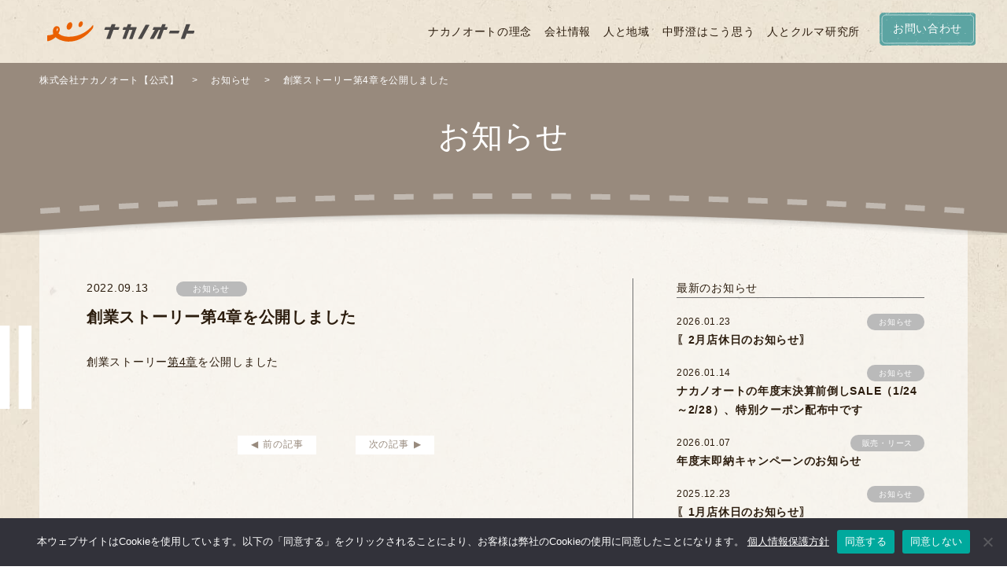

--- FILE ---
content_type: text/html; charset=UTF-8
request_url: https://nakano-auto.co.jp/2022/09/300/
body_size: 32106
content:
<!DOCTYPE HTML>
<html lang="ja-JP">

<head>
  <!-- Google Tag Manager -->
  <script>
  (function(w, d, s, l, i) {
    w[l] = w[l] || [];
    w[l].push({
      'gtm.start': new Date().getTime(),
      event: 'gtm.js'
    });
    var f = d.getElementsByTagName(s)[0],
      j = d.createElement(s),
      dl = l != 'dataLayer' ? '&l=' + l : '';
    j.async = true;
    j.src =
      'https://www.googletagmanager.com/gtm.js?id=' + i + dl;
    f.parentNode.insertBefore(j, f);
  })(window, document, 'script', 'dataLayer', 'GTM-N2VRQ86F');
  </script>
  <!-- End Google Tag Manager -->
  <meta charset="UTF-8">
  <meta http-equiv="X-UA-Compatible" content="IE=edge,chrome=1">
  <meta name="viewport" content="width=device-width,initial-scale=1">
  <meta name="format-detection" content="telephone=no">
    <meta name="description" content="創業ストーリー第4章を公開しました">
    <link rel="canonical" href="https://www.nakano-auto.com">
    <title>創業ストーリー第4章を公開しました &#8211; 株式会社ナカノオート【公式】</title>
<meta name='robots' content='max-image-preview:large' />
	<style>img:is([sizes="auto" i], [sizes^="auto," i]) { contain-intrinsic-size: 3000px 1500px }</style>
	<link rel='stylesheet' id='wp-block-library-css' href='https://nakano-auto.co.jp/wp/wp-includes/css/dist/block-library/style.min.css' type='text/css' media='all' />
<link rel='stylesheet' id='wp-components-css' href='https://nakano-auto.co.jp/wp/wp-includes/css/dist/components/style.min.css' type='text/css' media='all' />
<link rel='stylesheet' id='wp-preferences-css' href='https://nakano-auto.co.jp/wp/wp-includes/css/dist/preferences/style.min.css' type='text/css' media='all' />
<link rel='stylesheet' id='wp-block-editor-css' href='https://nakano-auto.co.jp/wp/wp-includes/css/dist/block-editor/style.min.css' type='text/css' media='all' />
<link rel='stylesheet' id='wp-reusable-blocks-css' href='https://nakano-auto.co.jp/wp/wp-includes/css/dist/reusable-blocks/style.min.css' type='text/css' media='all' />
<link rel='stylesheet' id='wp-patterns-css' href='https://nakano-auto.co.jp/wp/wp-includes/css/dist/patterns/style.min.css' type='text/css' media='all' />
<link rel='stylesheet' id='wp-editor-css' href='https://nakano-auto.co.jp/wp/wp-includes/css/dist/editor/style.min.css' type='text/css' media='all' />
<link rel='stylesheet' id='algori_pdf_viewer-cgb-style-css-css' href='https://nakano-auto.co.jp/wp/wp-content/plugins/algori-pdf-viewer/dist/blocks.style.build.css' type='text/css' media='all' />
<style id='classic-theme-styles-inline-css' type='text/css'>
/*! This file is auto-generated */
.wp-block-button__link{color:#fff;background-color:#32373c;border-radius:9999px;box-shadow:none;text-decoration:none;padding:calc(.667em + 2px) calc(1.333em + 2px);font-size:1.125em}.wp-block-file__button{background:#32373c;color:#fff;text-decoration:none}
</style>
<link rel='stylesheet' id='contact-form-7-css' href='https://nakano-auto.co.jp/wp/wp-content/plugins/contact-form-7/includes/css/styles.css?ver=6.0.5' type='text/css' media='all' />
<link rel='stylesheet' id='cookie-notice-front-css' href='https://nakano-auto.co.jp/wp/wp-content/plugins/cookie-notice/css/front.min.css?ver=2.5.4' type='text/css' media='all' />
<link rel='stylesheet' id='style-css' href='https://nakano-auto.co.jp/wp/wp-content/themes/nakano-auto2/css/style.css?ver=2025081762531' type='text/css' media='all' />
<link rel='stylesheet' id='swiper-css' href='https://nakano-auto.co.jp/wp/wp-content/themes/nakano-auto2/css/swiper-bundle.min.css' type='text/css' media='all' />
<script type="text/javascript" id="cookie-notice-front-js-before">
/* <![CDATA[ */
var cnArgs = {"ajaxUrl":"https:\/\/nakano-auto.co.jp\/wp\/wp-admin\/admin-ajax.php","nonce":"0aaaff7e0e","hideEffect":"fade","position":"bottom","onScroll":false,"onScrollOffset":100,"onClick":false,"cookieName":"cookie_notice_accepted","cookieTime":31536000,"cookieTimeRejected":31536000,"globalCookie":false,"redirection":false,"cache":false,"revokeCookies":false,"revokeCookiesOpt":"automatic"};
/* ]]> */
</script>
<script type="text/javascript" src="https://nakano-auto.co.jp/wp/wp-content/plugins/cookie-notice/js/front.min.js?ver=2.5.4" id="cookie-notice-front-js"></script>
<script type="text/javascript" src="https://nakano-auto.co.jp/wp/wp-includes/js/jquery/jquery.min.js?ver=3.7.1" id="jquery-core-js"></script>
<script type="text/javascript" src="https://nakano-auto.co.jp/wp/wp-includes/js/jquery/jquery-migrate.min.js?ver=3.4.1" id="jquery-migrate-js"></script>
<link rel="shortcut icon" type="image/x-icon" href="https://nakano-auto.co.jp/wp/wp-content/themes/nakano-auto2/images/favicon.png">
<style type="text/css">
  a[href*="tel:"] {
    pointer-events: none;
    cursor: default;
  }
</style>
<script type="application/ld+json">{
    "@context": "https://schema.org",
    "@type": "BlogPosting",
    "headline": "創業ストーリー第4章を公開しました",
    "image": [
        ""
    ],
    "datePublished": "2022-09-13T12:49:59+09:00",
    "dateModified": "2022-09-13T12:50:28+09:00",
    "author": {
        "@type": "Organization",
        "name": "株式会社ナカノオート",
        "url": "https://nakano-auto.co.jp/"
    },
    "publisher": {
        "@type": "Organization",
        "name": "株式会社ナカノオート",
        "logo": {
            "@type": "ImageObject",
            "url": "https://nakano-auto.co.jp/wp/wp-content/themes/nakano-auto2/images/logo_nakanoauto.svg"
        }
    },
    "description": "創業ストーリー第4章を公開しました",
    "articleBody": "\n<p>創業ストーリー<a href=\"https://nakano-auto.co.jp/story/222/\">第4章</a>を公開しました</p>\n",
    "mainEntityOfPage": {
        "@type": "WebPage",
        "@id": "https://nakano-auto.co.jp/2022/09/300/"
    }
}</script></head>

  <body class="post-template-default single single-post postid-300 single-format-standard cookies-not-set news">
        <!-- Google Tag Manager (noscript) -->
    <noscript><iframe src="https://www.googletagmanager.com/ns.html?id=GTM-N2VRQ86F" height="0" width="0"
        style="display:none;visibility:hidden"></iframe></noscript>
    <!-- End Google Tag Manager (noscript) -->
    <div class="wrapper">
      <header class="header">
        <div class="header_wrap">
          <div class="header_logo">
            <a href="/"><img src="https://nakano-auto.co.jp/wp/wp-content/themes/nakano-auto2/images/logo_nakanoauto.svg"
                alt="株式会社ナカノオート【公式】"></a>
          </div>
          <nav class="header_navi">
            <ul class="header_navi_list">
              <li class="header_navi_item has-megamenu">
                <a href="javascript:void(0)" class="header_navi_link">ナカノオートの理念</a>
                <div class="mega_menu mega_menu_philosophy">
                  <div class="mega_menu_left">
                    <h3 class="mega_menu_ttl">
                      <span class="mega_menu_ttl--deco">ナカノオートの理念</span>
                    </h3>
                    <p class="mega_menu_text">ナカノオートの歩みと理念、<br>そして未来への挑戦をご紹介します。</p>
                  </div>
                  <div class="mega_menu_right">
                    <ul class="mega_menu_list">
                      <li class="mega_menu_item">
                        <a href="https://nakano-auto.co.jp/about/philosophy/" class="mega_menu_link">
                          <h4 class="mega_menu_link_ttl">代表挨拶・理念</h4>
                        </a>
                      </li>
                      <li class="mega_menu_item">
                        <a href="https://nakano-auto.co.jp/about/history/" class="mega_menu_link">
                          <h4 class="mega_menu_link_ttl">沿革</h4>
                        </a>
                      </li>
                      <li class="mega_menu_item">
                        <a href="https://nakano-auto.co.jp/about/plan/" class="mega_menu_link">
                          <h4 class="mega_menu_link_ttl">ナカノオートが描く未来</h4>
                        </a>
                      </li>
                      <li class="mega_menu_item">
                        <a href="https://nakano-auto.co.jp/about/story/" class="mega_menu_link">
                          <h4 class="mega_menu_link_ttl">創業ストーリー</h4>
                        </a>
                      </li>
                    </ul>
                    <!-- <div class="mega_menu_content">
                    </div> -->
                  </div>
                </div>
              </li>
              <li class="header_navi_item has-megamenu">
                <a href="javascript:void(0)" class="header_navi_link">会社情報</a>
                <div class="mega_menu">
                  <div class="mega_menu_left">
                    <h3 class="mega_menu_ttl"><span class="mega_menu_ttl--deco">会社情報</span></h3>
                    <p class="mega_menu_text">ナカノオートの事業や取り組み、関連企業様をご紹介します。</p>
                  </div>
                  <div class="mega_menu_right">
                    <div class="mega_menu_content">
                      <ul class="mega_menu_list">
                        <li class="mega_menu_item has_mega_menu_sub">
                          <a href="https://nakano-auto.co.jp/company/service/" class="mega_menu_link">
                            <h4 class="mega_menu_link_ttl">会社概要</h4>
                          </a>
                          <ul class="mega_menu_sub_list">
                            <li class="mega_menu_sub_item">
                              <a href="https://nakano-auto.co.jp/company/service/life/"
                                class="mega_menu_link">ライフソリューション事業部<span class="bg-red">個人の方</span></a>
                            </li>
                            <li class="mega_menu_sub_item">
                              <a href="https://nakano-auto.co.jp/company/service/business/"
                                class="mega_menu_link">ビジネスソリューション事業部<span class="bg-green">法人の方</span></a>
                            </li>
                          </ul>
                        </li>
                        <li class="mega_menu_item">
                          <a href="https://nakano-auto.co.jp/company/healthmanagement/" class="mega_menu_link">
                            <h4 class="mega_menu_link_ttl">健康経営宣言</h4>
                          </a>
                        </li>
                        <li class="mega_menu_item">
                          <a href="https://nakano-auto.co.jp/company/link/" class="mega_menu_link">
                            <h4 class="mega_menu_link_ttl">リンク</h4>
                          </a>
                        </li>
                      </ul>
                    </div>
                  </div>
                </div>
              </li>
              <li class="header_navi_item has-megamenu">
                <a href="javascript:void(0)" class="header_navi_link">人と地域</a>
                <div class="mega_menu">
                  <div class="mega_menu_left">
                    <h3 class="mega_menu_ttl"><span class="mega_menu_ttl--deco">人と地域</span></h3>
                    <p class="mega_menu_text">地域や業界内に笑顔がつながる未来を広げるための取り組みをご紹介します。</p>
                  </div>
                  <div class="mega_menu_right">
                    <div class="mega_menu_content">
                      <ul class="mega_menu_list">
                        <li class="mega_menu_item">
                          <a href="https://nakano-auto.co.jp/concept/people/" class="mega_menu_link">
                            <h4 class="mega_menu_link_ttl">人に対する考え方</h4>
                          </a>
                        </li>
                        <li class="mega_menu_item">
                          <a href="https://nakano-auto.co.jp/concept/newsletter/" class="mega_menu_link">
                            <h4 class="mega_menu_link_ttl">ニューズレター</h4>
                          </a>
                        </li>
                        <li class="mega_menu_item">
                          <a href="https://nakano-auto.co.jp/concept/area/" class="mega_menu_link">
                            <h4 class="mega_menu_link_ttl">地域に対する考え方</h4>
                          </a>
                        </li>
                        <li class="mega_menu_item">
                          <a href="https://nakano-auto.co.jp/concept/useful/" class="mega_menu_link">
                            <h4 class="mega_menu_link_ttl">クルマごとお役立ち情報</h4>
                          </a>
                        </li>
                      </ul>
                    </div>
                  </div>
                </div>
              </li>
              <li class="header_navi_item"><a href="https://nakano-auto.co.jp/column/"
                  class="header_navi_link">中野澄はこう思う</a></li>
              <li class="header_navi_item"><a href="https://nakano-auto.co.jp/lab/"
                  class="header_navi_link">人とクルマ研究所</a></li>
              <li class="header_navi_contact"><a href="https://nakano-auto.co.jp/contact/"
                  class="header_navi_button"><span>お問い合わせ</span><span class="fw_bold">お問い合わせ</span></a></li>
            </ul>
          </nav>
          <div class="header_trigger"><a href="javascript:void(0)"><span></span></a></div>
        </div>
        <div class="header_overlay"></div>
      </header><div class="contents">
  <div class="contents_navi_wrap">
  <div class="container">
    <div class="breadcrumbs" itemscope itemtype="http://schema.org/BreadcrumbList">
      <!-- Breadcrumb NavXT 7.3.1 -->
<span itemscope itemprop="itemListElement" itemtype="https://schema.org/ListItem">
  <a itemscope itemprop="item" itemtype="https://schema.org/WebPage" itemid="https://nakano-auto.co.jp" title="Go to 株式会社ナカノオート【公式】." href="https://nakano-auto.co.jp" class="home" >
    <span itemprop="name">株式会社ナカノオート【公式】</span>
  </a>
  <meta itemprop="position" content="1">
</span>
　&gt;　<span itemscope itemprop="itemListElement" itemtype="https://schema.org/ListItem">
  <a itemscope itemprop="item" itemtype="https://schema.org/WebPage" itemid="https://nakano-auto.co.jp/news/" title="お知らせへ移動する" href="https://nakano-auto.co.jp/news/" class="post-root post post-post" >
    <span itemprop="name">お知らせ</span>
  </a>
  <meta itemprop="position" content="2">
</span>
　&gt;　<span itemscope itemprop="itemListElement" itemtype="https://schema.org/ListItem">
  <span itemprop="name" class="post post-post current-item">創業ストーリー第4章を公開しました</span>
  <meta itemprop="item" content="https://nakano-auto.co.jp/2022/09/300/">
  <meta itemprop="position" content="3">
</span>
    </div>
  </div>
</div>
  <div class="contents_title_wrap">
    <div class="container">
      <p class="text_contents_title01 ta_center">お知らせ</p>
    </div>
  </div>
  <div class="container">
    <div class="contents_bg is_row">
      <div class="contents_road"></div>
      <main class="main">
                        <article class="post_single post-300 post type-post status-publish format-standard hentry category-news_info">
          <header class="post_single_header">
            <time class="fs_14 fs_sm_12">
              2022.09.13            </time>
            <a href="https://nakano-auto.co.jp/category/news_info/" class="text_tag03">お知らせ</a>            <h1 class="fs_20 fs_sm_16 lh_15 fw_bold mt_10">
              創業ストーリー第4章を公開しました            </h1>
          </header>
          <div class="post_single_content mt_30">
            
<p>創業ストーリー<a href="https://nakano-auto.co.jp/story/222/">第4章</a>を公開しました</p>
          </div>
        </article>
                                <div class="post_single_pager mt_80">
          <div class="post_single_pager_prev">
            <a href="https://nakano-auto.co.jp/2022/09/288/" rel="prev">前の記事</a>          </div>
          <div class="post_single_pager_next">
            <a href="https://nakano-auto.co.jp/2022/09/310/" rel="next">次の記事</a>          </div>
        </div>
              </main>
      <aside class="sidebar">
        <div class="sidebar_inner">
  <h3 class="text_sidebar_title01">最新のお知らせ</h3>
        <ul class="sidebar_latest_list">
        <li>
      <div class="sidebar_latest_meta">
        <time>
          2026.01.23        </time>
        <span>お知らせ</span>      </div>
      <div class="sidebar_latest_title"> <a href="https://nakano-auto.co.jp/2026/01/2137/" class="td_none">
        〖2月店休日のお知らせ〗        </a> </div>
    </li>
        <li>
      <div class="sidebar_latest_meta">
        <time>
          2026.01.14        </time>
        <span>お知らせ</span>      </div>
      <div class="sidebar_latest_title"> <a href="https://nakano-auto.co.jp/2026/01/2172/" class="td_none">
        ナカノオートの年度末決算前倒しSALE（1/24～2/28）、特別クーポン配布中です        </a> </div>
    </li>
        <li>
      <div class="sidebar_latest_meta">
        <time>
          2026.01.07        </time>
        <span>販売・リース</span>      </div>
      <div class="sidebar_latest_title"> <a href="https://nakano-auto.co.jp/2026/01/2159/" class="td_none">
        年度末即納キャンペーンのお知らせ        </a> </div>
    </li>
        <li>
      <div class="sidebar_latest_meta">
        <time>
          2025.12.23        </time>
        <span>お知らせ</span>      </div>
      <div class="sidebar_latest_title"> <a href="https://nakano-auto.co.jp/2025/12/2133/" class="td_none">
        〖1月店休日のお知らせ〗        </a> </div>
    </li>
        <li>
      <div class="sidebar_latest_meta">
        <time>
          2025.12.08        </time>
        <span>お知らせ</span>      </div>
      <div class="sidebar_latest_title"> <a href="https://nakano-auto.co.jp/2025/12/2143/" class="td_none">
        ニューズレター 2025年10月号 を公開しました        </a> </div>
    </li>
      </ul>
    <h3 class="text_sidebar_title01 mt_80">アーカイブ</h3>
  <ul class="sidebar_archive_list">
      <li>
  <span class="parent js_acco_trigger">2021年</span>
  <ul class="child js_acco_content">
        <li><a href="https://nakano-auto.co.jp/date/2021/07">7月</a></li>
        <li><a href="https://nakano-auto.co.jp/date/2021/11">11月</a></li>
      </ul>
    <li>
  <span class="parent js_acco_trigger">2022年</span>
  <ul class="child js_acco_content">
        <li><a href="https://nakano-auto.co.jp/date/2022/01">1月</a></li>
        <li><a href="https://nakano-auto.co.jp/date/2022/02">2月</a></li>
        <li><a href="https://nakano-auto.co.jp/date/2022/03">3月</a></li>
        <li><a href="https://nakano-auto.co.jp/date/2022/05">5月</a></li>
        <li><a href="https://nakano-auto.co.jp/date/2022/06">6月</a></li>
        <li><a href="https://nakano-auto.co.jp/date/2022/07">7月</a></li>
        <li><a href="https://nakano-auto.co.jp/date/2022/08">8月</a></li>
        <li><a href="https://nakano-auto.co.jp/date/2022/09">9月</a></li>
        <li><a href="https://nakano-auto.co.jp/date/2022/10">10月</a></li>
        <li><a href="https://nakano-auto.co.jp/date/2022/11">11月</a></li>
        <li><a href="https://nakano-auto.co.jp/date/2022/12">12月</a></li>
      </ul>
    <li>
  <span class="parent js_acco_trigger">2023年</span>
  <ul class="child js_acco_content">
        <li><a href="https://nakano-auto.co.jp/date/2023/01">1月</a></li>
        <li><a href="https://nakano-auto.co.jp/date/2023/02">2月</a></li>
        <li><a href="https://nakano-auto.co.jp/date/2023/03">3月</a></li>
        <li><a href="https://nakano-auto.co.jp/date/2023/05">5月</a></li>
        <li><a href="https://nakano-auto.co.jp/date/2023/06">6月</a></li>
        <li><a href="https://nakano-auto.co.jp/date/2023/07">7月</a></li>
        <li><a href="https://nakano-auto.co.jp/date/2023/08">8月</a></li>
        <li><a href="https://nakano-auto.co.jp/date/2023/09">9月</a></li>
        <li><a href="https://nakano-auto.co.jp/date/2023/10">10月</a></li>
        <li><a href="https://nakano-auto.co.jp/date/2023/11">11月</a></li>
        <li><a href="https://nakano-auto.co.jp/date/2023/12">12月</a></li>
      </ul>
    <li>
  <span class="parent js_acco_trigger">2024年</span>
  <ul class="child js_acco_content">
        <li><a href="https://nakano-auto.co.jp/date/2024/01">1月</a></li>
        <li><a href="https://nakano-auto.co.jp/date/2024/02">2月</a></li>
        <li><a href="https://nakano-auto.co.jp/date/2024/03">3月</a></li>
        <li><a href="https://nakano-auto.co.jp/date/2024/04">4月</a></li>
        <li><a href="https://nakano-auto.co.jp/date/2024/05">5月</a></li>
        <li><a href="https://nakano-auto.co.jp/date/2024/06">6月</a></li>
        <li><a href="https://nakano-auto.co.jp/date/2024/07">7月</a></li>
        <li><a href="https://nakano-auto.co.jp/date/2024/08">8月</a></li>
        <li><a href="https://nakano-auto.co.jp/date/2024/09">9月</a></li>
        <li><a href="https://nakano-auto.co.jp/date/2024/10">10月</a></li>
        <li><a href="https://nakano-auto.co.jp/date/2024/11">11月</a></li>
        <li><a href="https://nakano-auto.co.jp/date/2024/12">12月</a></li>
      </ul>
    <li>
  <span class="parent js_acco_trigger">2025年</span>
  <ul class="child js_acco_content">
        <li><a href="https://nakano-auto.co.jp/date/2025/01">1月</a></li>
        <li><a href="https://nakano-auto.co.jp/date/2025/02">2月</a></li>
        <li><a href="https://nakano-auto.co.jp/date/2025/03">3月</a></li>
        <li><a href="https://nakano-auto.co.jp/date/2025/04">4月</a></li>
        <li><a href="https://nakano-auto.co.jp/date/2025/05">5月</a></li>
        <li><a href="https://nakano-auto.co.jp/date/2025/06">6月</a></li>
        <li><a href="https://nakano-auto.co.jp/date/2025/07">7月</a></li>
        <li><a href="https://nakano-auto.co.jp/date/2025/08">8月</a></li>
        <li><a href="https://nakano-auto.co.jp/date/2025/09">9月</a></li>
        <li><a href="https://nakano-auto.co.jp/date/2025/10">10月</a></li>
        <li><a href="https://nakano-auto.co.jp/date/2025/11">11月</a></li>
        <li><a href="https://nakano-auto.co.jp/date/2025/12">12月</a></li>
      </ul>
    <li>
  <span class="parent js_acco_trigger">2026年</span>
  <ul class="child js_acco_content">
        <li><a href="https://nakano-auto.co.jp/date/2026/01">1月</a></li>
        </li>
  </ul>
</div>
      </aside>
    </div>
  </div>
</div>
<footer class="footer">
  <div id="footer_pagetop" class="footer_pagetop"><a href="#"><img
        src="https://nakano-auto.co.jp/wp/wp-content/themes/nakano-auto2/images/page-up.svg" alt=""></a></div>
  <div class="footer_navi_wrap pt_40 pb_40">
    <div class="container">
      <nav class="footer_navi">
        <ul class="footer_navi_list">
          <li><a href="https://nakano-auto.co.jp/">トップページ</a></li>
          <li><a href="https://nakano-auto.co.jp/column/">中野澄はこう思う</a></li>
          <li><a href="https://nakano-auto.co.jp/lab/">人とクルマ研究所</a></li>
          <li><a href="https://nakano-auto.co.jp/news/">お知らせ</a></li>
          <li><a href="https://nakano-auto.co.jp/contact/">お問い合わせ</a></li>
        </ul>
        <ul class="footer_navi_list">
          <li>
            <p class="footer_navi_ttl">ナカノオートの理念</p>
            <ul>
              <li><a href="https://nakano-auto.co.jp/about/philosophy/">代表挨拶・理念</a></li>
              <li><a href="https://nakano-auto.co.jp/about/plan/">ナカノオートが描く未来</a></li>
              <li><a href="https://nakano-auto.co.jp/about/history/">沿革</a></li>
              <li><a href="https://nakano-auto.co.jp/about/story/">創業ストーリー</a></li>
            </ul>
          </li>
        </ul>
        <ul class="footer_navi_list">
          <li>
            <p class="footer_navi_ttl">会社情報</p>
            <ul>
              <li>
                <a href="https://nakano-auto.co.jp/company/service/">会社概要</a>
                <ul class="footer_sub_list">
                  <li class="footer_sub_item">
                    <a href="https://nakano-auto.co.jp/company/service/life/"
                      class="footer_sub_link">ライフソリューション事業部<span class="bg-red">個人の方</span></a>
                  </li>
                  <li class="footer_sub_item">
                    <a href="https://nakano-auto.co.jp/company/service/business/"
                      class="footer_sub_link">ビジネスソリューション事業部<span class="bg-green">法人の方</span></a>
                  </li>
                </ul>
              </li>
              <!--<li><a href="">協力体制</a></li>-->
              <li><a href="https://nakano-auto.co.jp/company/healthmanagement/">健康経営宣言</a></li>
              <li><a href="https://nakano-auto.co.jp/company/link/">リンク</a></li>
            </ul>
          </li>
        </ul>
        <ul class="footer_navi_list">
          <li>
            <p class="footer_navi_ttl">人と地域</p>
            <ul>
              <li><a href="https://nakano-auto.co.jp/concept/people/">人に対する考え方</a></li>
              <li><a href="https://nakano-auto.co.jp/concept/area/">地域に対する考え方</a></li>
              <!--
              <li><a href="">社内制度</a></li>
              <li><a href="">採用方法</a></li>
              <li><a href="">相互リンク</a></li>
-->
              <li><a href="https://nakano-auto.co.jp/concept/newsletter/">ニューズレター</a></li>
              <li><a href="https://nakano-auto.co.jp/concept/useful/">クルマごとお役立ち情報</a></li>
            </ul>
          </li>
        </ul>
      </nav>
      <hr class="mt_50">
      <div class="footer_sub_navi mt_20">
        <a href="https://nakano-auto.co.jp/privacy/">個人情報保護方針</a>
        <a href="https://nakano-auto.co.jp/financial_policy/">勧誘方針</a>
        <a href="https://nakano-auto.co.jp/sitemap/">サイトマップ</a>
        <a href="https://nakano-auto.co.jp/contact/guide/">お問い合わせガイド</a>
      </div>
    </div>
  </div>
  <div class="footer_info_wrap pt_20 pt_sm_30">
    <div class="container">
      <div class="footer_info">
        <div class="footer_info_inner">
          <div class="footer_info_logo"><img
              src="https://nakano-auto.co.jp/wp/wp-content/themes/nakano-auto2/images/logo_nakanoauto.svg" alt="株式会社ナカノオート【公式】">
          </div>
          <div class="footer_info_address">
            <p>〒940-2023　新潟県長岡市蓮潟町308-3<br class="sp_only">（長岡北スマート流通産業団地）<br>
              <a href="tel:0120311439">TEL：0120-31-1439</a>
            </p>
          </div>
        </div>
        <div class="footer_info_copy">
          <p><small>©2022 株式会社ナカノオート</small></p>
        </div>
      </div>
    </div>
  </div>
</footer>
<script type="text/javascript" src="https://nakano-auto.co.jp/wp/wp-includes/js/dist/hooks.min.js?ver=4d63a3d491d11ffd8ac6" id="wp-hooks-js"></script>
<script type="text/javascript" src="https://nakano-auto.co.jp/wp/wp-includes/js/dist/i18n.min.js?ver=5e580eb46a90c2b997e6" id="wp-i18n-js"></script>
<script type="text/javascript" id="wp-i18n-js-after">
/* <![CDATA[ */
wp.i18n.setLocaleData( { 'text direction\u0004ltr': [ 'ltr' ] } );
/* ]]> */
</script>
<script type="text/javascript" src="https://nakano-auto.co.jp/wp/wp-content/plugins/contact-form-7/includes/swv/js/index.js?ver=6.0.5" id="swv-js"></script>
<script type="text/javascript" id="contact-form-7-js-translations">
/* <![CDATA[ */
( function( domain, translations ) {
	var localeData = translations.locale_data[ domain ] || translations.locale_data.messages;
	localeData[""].domain = domain;
	wp.i18n.setLocaleData( localeData, domain );
} )( "contact-form-7", {"translation-revision-date":"2025-02-18 07:36:32+0000","generator":"GlotPress\/4.0.1","domain":"messages","locale_data":{"messages":{"":{"domain":"messages","plural-forms":"nplurals=1; plural=0;","lang":"ja_JP"},"This contact form is placed in the wrong place.":["\u3053\u306e\u30b3\u30f3\u30bf\u30af\u30c8\u30d5\u30a9\u30fc\u30e0\u306f\u9593\u9055\u3063\u305f\u4f4d\u7f6e\u306b\u7f6e\u304b\u308c\u3066\u3044\u307e\u3059\u3002"],"Error:":["\u30a8\u30e9\u30fc:"]}},"comment":{"reference":"includes\/js\/index.js"}} );
/* ]]> */
</script>
<script type="text/javascript" id="contact-form-7-js-before">
/* <![CDATA[ */
var wpcf7 = {
    "api": {
        "root": "https:\/\/nakano-auto.co.jp\/wp-json\/",
        "namespace": "contact-form-7\/v1"
    }
};
/* ]]> */
</script>
<script type="text/javascript" src="https://nakano-auto.co.jp/wp/wp-content/plugins/contact-form-7/includes/js/index.js?ver=6.0.5" id="contact-form-7-js"></script>
<script type="text/javascript" src="https://nakano-auto.co.jp/wp/wp-content/themes/nakano-auto2/js/swiper-bundle.min.js" id="swiper-js"></script>
<script type="text/javascript" src="https://nakano-auto.co.jp/wp/wp-content/themes/nakano-auto2/js/jquery.matchHeight-min.js" id="matchHeight-js"></script>
<script type="text/javascript" src="https://nakano-auto.co.jp/wp/wp-content/themes/nakano-auto2/js/jquery.inview.min.js" id="inveiw-js"></script>
<script type="text/javascript" src="https://nakano-auto.co.jp/wp/wp-content/themes/nakano-auto2/js/script.js?ver=2025010894503" id="script-js"></script>

		<!-- Cookie Notice plugin v2.5.4 by Hu-manity.co https://hu-manity.co/ -->
		<div id="cookie-notice" role="dialog" class="cookie-notice-hidden cookie-revoke-hidden cn-position-bottom" aria-label="Cookie Notice" style="background-color: rgba(50,50,58,1);"><div class="cookie-notice-container" style="color: #fff"><span id="cn-notice-text" class="cn-text-container">本ウェブサイトはCookieを使用しています。以下の「同意する」をクリックされることにより、お客様は弊社のCookieの使用に同意したことになります。 <a href="https://nakano-auto.co.jp/privacy/" target="_blank" id="cn-more-info" class="cn-privacy-policy-link cn-link">個人情報保護方針</a></span><span id="cn-notice-buttons" class="cn-buttons-container"><a href="#" id="cn-accept-cookie" data-cookie-set="accept" class="cn-set-cookie cn-button" aria-label="同意する" style="background-color: #00a99d">同意する</a><a href="#" id="cn-refuse-cookie" data-cookie-set="refuse" class="cn-set-cookie cn-button" aria-label="同意しない" style="background-color: #00a99d">同意しない</a></span><span id="cn-close-notice" data-cookie-set="accept" class="cn-close-icon" title="同意しない"></span></div>
			
		</div>
		<!-- / Cookie Notice plugin --><script>
const html = document.querySelector('html')
const bodyHeight = document.body.clientHeight
const windowHeight = window.innerHeight
const bottomPoint = bodyHeight - windowHeight

window.addEventListener('scroll', () => {
  const currentPos = window.pageYOffset
  if (bottomPoint <= currentPos) {
    footer_pagetop.classList.add('is-scrollEnd')
  } else {
    footer_pagetop.classList.remove('is-scrollEnd')
  }
})
</script>
<!--移転告知ページ掲載期間のみここから-->
<!--移転告知ページ掲載期間のみここまで-->
</body>

</html>

--- FILE ---
content_type: text/css
request_url: https://nakano-auto.co.jp/wp/wp-content/themes/nakano-auto2/css/style.css?ver=2025081762531
body_size: 252177
content:
@charset "UTF-8";
/*----------------------------------------------------------

Reset

----------------------------------------------------------*/
html, body, div, span, applet, object, iframe, h1, h2, h3, h4, h5, h6, p, blockquote, pre, a, abbr, acronym, address, big, cite, code, del, dfn, em, img, ins, kbd, q, s, samp, small, strike, strong, sub, sup, tt, var, b, u, i, center, dl, dt, dd, ol, ul, li, fieldset, form, label, legend, table, caption, tbody, tfoot, thead, tr, th, td, article, aside, canvas, details, embed, figure, figcaption, footer, header, hgroup, menu, nav, output, ruby, section, summary, time, mark, audio, video {
  margin: 0;
  padding: 0;
  border: 0;
  font-size: 100%;
  font: inherit;
  vertical-align: baseline;
}

article, aside, details, figcaption, figure, footer, header, hgroup, menu, nav, section {
  display: block;
}

body {
  line-height: 1;
}

ol, ul {
  list-style: none;
}

blockquote, q {
  quotes: none;
}

blockquote:before, blockquote:after, q:before, q:after {
  content: "";
  content: none;
}

table {
  border-collapse: collapse;
  border-spacing: 0;
}

/*----------------------------------------------------------

Width

----------------------------------------------------------*/
.width_0 {
  width: 0% !important;
}

.width_10 {
  width: 10% !important;
}

.width_20 {
  width: 20% !important;
}

.width_30 {
  width: 30% !important;
}

.width_40 {
  width: 40% !important;
}

.width_50 {
  width: 50% !important;
}

.width_60 {
  width: 60% !important;
}

.width_70 {
  width: 70% !important;
}

.width_80 {
  width: 80% !important;
}

.width_90 {
  width: 90% !important;
}

.width_100 {
  width: 100% !important;
}

@media screen and (max-width: 960px) {
  .width_md_0 {
    width: 0% !important;
  }
  .width_md_10 {
    width: 10% !important;
  }
  .width_md_20 {
    width: 20% !important;
  }
  .width_md_30 {
    width: 30% !important;
  }
  .width_md_40 {
    width: 40% !important;
  }
  .width_md_50 {
    width: 50% !important;
  }
  .width_md_60 {
    width: 60% !important;
  }
  .width_md_70 {
    width: 70% !important;
  }
  .width_md_80 {
    width: 80% !important;
  }
  .width_md_90 {
    width: 90% !important;
  }
  .width_md_100 {
    width: 100% !important;
  }
}
@media screen and (max-width: 768px) {
  .width_sm_0 {
    width: 0% !important;
  }
  .width_sm_10 {
    width: 10% !important;
  }
  .width_sm_20 {
    width: 20% !important;
  }
  .width_sm_30 {
    width: 30% !important;
  }
  .width_sm_40 {
    width: 40% !important;
  }
  .width_sm_50 {
    width: 50% !important;
  }
  .width_sm_60 {
    width: 60% !important;
  }
  .width_sm_70 {
    width: 70% !important;
  }
  .width_sm_80 {
    width: 80% !important;
  }
  .width_sm_90 {
    width: 90% !important;
  }
  .width_sm_100 {
    width: 100% !important;
  }
}
/*----------------------------------------------------------

Margin

----------------------------------------------------------*/
.mg_0 {
  margin: 0px !important;
}

.mt_0 {
  margin-top: 0px !important;
}

.mr_0 {
  margin-right: 0px !important;
}

.mb_0 {
  margin-bottom: 0px !important;
}

.ml_0 {
  margin-left: 0px !important;
}

.mg_10 {
  margin: 10px !important;
}

.mt_10 {
  margin-top: 10px !important;
}

.mr_10 {
  margin-right: 10px !important;
}

.mb_10 {
  margin-bottom: 10px !important;
}

.ml_10 {
  margin-left: 10px !important;
}

.mg_20 {
  margin: 20px !important;
}

.mt_20 {
  margin-top: 20px !important;
}

.mr_20 {
  margin-right: 20px !important;
}

.mb_20 {
  margin-bottom: 20px !important;
}

.ml_20 {
  margin-left: 20px !important;
}

.mg_30 {
  margin: 30px !important;
}

.mt_30 {
  margin-top: 30px !important;
}

.mr_30 {
  margin-right: 30px !important;
}

.mb_30 {
  margin-bottom: 30px !important;
}

.ml_30 {
  margin-left: 30px !important;
}

.mg_40 {
  margin: 40px !important;
}

.mt_40 {
  margin-top: 40px !important;
}

.mr_40 {
  margin-right: 40px !important;
}

.mb_40 {
  margin-bottom: 40px !important;
}

.ml_40 {
  margin-left: 40px !important;
}

.mg_50 {
  margin: 50px !important;
}

.mt_50 {
  margin-top: 50px !important;
}

.mr_50 {
  margin-right: 50px !important;
}

.mb_50 {
  margin-bottom: 50px !important;
}

.ml_50 {
  margin-left: 50px !important;
}

.mg_60 {
  margin: 60px !important;
}

.mt_60 {
  margin-top: 60px !important;
}

.mr_60 {
  margin-right: 60px !important;
}

.mb_60 {
  margin-bottom: 60px !important;
}

.ml_60 {
  margin-left: 60px !important;
}

.mg_70 {
  margin: 70px !important;
}

.mt_70 {
  margin-top: 70px !important;
}

.mr_70 {
  margin-right: 70px !important;
}

.mb_70 {
  margin-bottom: 70px !important;
}

.ml_70 {
  margin-left: 70px !important;
}

.mg_80 {
  margin: 80px !important;
}

.mt_80 {
  margin-top: 80px !important;
}

.mr_80 {
  margin-right: 80px !important;
}

.mb_80 {
  margin-bottom: 80px !important;
}

.ml_80 {
  margin-left: 80px !important;
}

.mg_90 {
  margin: 90px !important;
}

.mt_90 {
  margin-top: 90px !important;
}

.mr_90 {
  margin-right: 90px !important;
}

.mb_90 {
  margin-bottom: 90px !important;
}

.ml_90 {
  margin-left: 90px !important;
}

.mg_100 {
  margin: 100px !important;
}

.mt_100 {
  margin-top: 100px !important;
}

.mr_100 {
  margin-right: 100px !important;
}

.mb_100 {
  margin-bottom: 100px !important;
}

.ml_100 {
  margin-left: 100px !important;
}

.mg_110 {
  margin: 110px !important;
}

.mt_110 {
  margin-top: 110px !important;
}

.mr_110 {
  margin-right: 110px !important;
}

.mb_110 {
  margin-bottom: 110px !important;
}

.ml_110 {
  margin-left: 110px !important;
}

.mg_120 {
  margin: 120px !important;
}

.mt_120 {
  margin-top: 120px !important;
}

.mr_120 {
  margin-right: 120px !important;
}

.mb_120 {
  margin-bottom: 120px !important;
}

.ml_120 {
  margin-left: 120px !important;
}

.mg_130 {
  margin: 130px !important;
}

.mt_130 {
  margin-top: 130px !important;
}

.mr_130 {
  margin-right: 130px !important;
}

.mb_130 {
  margin-bottom: 130px !important;
}

.ml_130 {
  margin-left: 130px !important;
}

.mg_140 {
  margin: 140px !important;
}

.mt_140 {
  margin-top: 140px !important;
}

.mr_140 {
  margin-right: 140px !important;
}

.mb_140 {
  margin-bottom: 140px !important;
}

.ml_140 {
  margin-left: 140px !important;
}

.mg_150 {
  margin: 150px !important;
}

.mt_150 {
  margin-top: 150px !important;
}

.mr_150 {
  margin-right: 150px !important;
}

.mb_150 {
  margin-bottom: 150px !important;
}

.ml_150 {
  margin-left: 150px !important;
}

.mg_160 {
  margin: 160px !important;
}

.mt_160 {
  margin-top: 160px !important;
}

.mr_160 {
  margin-right: 160px !important;
}

.mb_160 {
  margin-bottom: 160px !important;
}

.ml_160 {
  margin-left: 160px !important;
}

.mg_170 {
  margin: 170px !important;
}

.mt_170 {
  margin-top: 170px !important;
}

.mr_170 {
  margin-right: 170px !important;
}

.mb_170 {
  margin-bottom: 170px !important;
}

.ml_170 {
  margin-left: 170px !important;
}

.mg_180 {
  margin: 180px !important;
}

.mt_180 {
  margin-top: 180px !important;
}

.mr_180 {
  margin-right: 180px !important;
}

.mb_180 {
  margin-bottom: 180px !important;
}

.ml_180 {
  margin-left: 180px !important;
}

.mg_190 {
  margin: 190px !important;
}

.mt_190 {
  margin-top: 190px !important;
}

.mr_190 {
  margin-right: 190px !important;
}

.mb_190 {
  margin-bottom: 190px !important;
}

.ml_190 {
  margin-left: 190px !important;
}

.mg_200 {
  margin: 200px !important;
}

.mt_200 {
  margin-top: 200px !important;
}

.mr_200 {
  margin-right: 200px !important;
}

.mb_200 {
  margin-bottom: 200px !important;
}

.ml_200 {
  margin-left: 200px !important;
}

@media screen and (max-width: 960px) {
  .mt_md_0 {
    margin-top: 0px !important;
  }
  .mr_md_0 {
    margin-right: 0px !important;
  }
  .mb_md_0 {
    margin-bottom: 0px !important;
  }
  .ml_md_0 {
    margin-left: 0px !important;
  }
  .mt_md_10 {
    margin-top: 10px !important;
  }
  .mr_md_10 {
    margin-right: 10px !important;
  }
  .mb_md_10 {
    margin-bottom: 10px !important;
  }
  .ml_md_10 {
    margin-left: 10px !important;
  }
  .mt_md_20 {
    margin-top: 20px !important;
  }
  .mr_md_20 {
    margin-right: 20px !important;
  }
  .mb_md_20 {
    margin-bottom: 20px !important;
  }
  .ml_md_20 {
    margin-left: 20px !important;
  }
  .mt_md_30 {
    margin-top: 30px !important;
  }
  .mr_md_30 {
    margin-right: 30px !important;
  }
  .mb_md_30 {
    margin-bottom: 30px !important;
  }
  .ml_md_30 {
    margin-left: 30px !important;
  }
  .mt_md_40 {
    margin-top: 40px !important;
  }
  .mr_md_40 {
    margin-right: 40px !important;
  }
  .mb_md_40 {
    margin-bottom: 40px !important;
  }
  .ml_md_40 {
    margin-left: 40px !important;
  }
  .mt_md_50 {
    margin-top: 50px !important;
  }
  .mr_md_50 {
    margin-right: 50px !important;
  }
  .mb_md_50 {
    margin-bottom: 50px !important;
  }
  .ml_md_50 {
    margin-left: 50px !important;
  }
  .mt_md_60 {
    margin-top: 60px !important;
  }
  .mr_md_60 {
    margin-right: 60px !important;
  }
  .mb_md_60 {
    margin-bottom: 60px !important;
  }
  .ml_md_60 {
    margin-left: 60px !important;
  }
  .mt_md_70 {
    margin-top: 70px !important;
  }
  .mr_md_70 {
    margin-right: 70px !important;
  }
  .mb_md_70 {
    margin-bottom: 70px !important;
  }
  .ml_md_70 {
    margin-left: 70px !important;
  }
  .mt_md_80 {
    margin-top: 80px !important;
  }
  .mr_md_80 {
    margin-right: 80px !important;
  }
  .mb_md_80 {
    margin-bottom: 80px !important;
  }
  .ml_md_80 {
    margin-left: 80px !important;
  }
  .mt_md_90 {
    margin-top: 90px !important;
  }
  .mr_md_90 {
    margin-right: 90px !important;
  }
  .mb_md_90 {
    margin-bottom: 90px !important;
  }
  .ml_md_90 {
    margin-left: 90px !important;
  }
  .mt_md_100 {
    margin-top: 100px !important;
  }
  .mr_md_100 {
    margin-right: 100px !important;
  }
  .mb_md_100 {
    margin-bottom: 100px !important;
  }
  .ml_md_100 {
    margin-left: 100px !important;
  }
  .mt_md_110 {
    margin-top: 110px !important;
  }
  .mr_md_110 {
    margin-right: 110px !important;
  }
  .mb_md_110 {
    margin-bottom: 110px !important;
  }
  .ml_md_110 {
    margin-left: 110px !important;
  }
  .mt_md_120 {
    margin-top: 120px !important;
  }
  .mr_md_120 {
    margin-right: 120px !important;
  }
  .mb_md_120 {
    margin-bottom: 120px !important;
  }
  .ml_md_120 {
    margin-left: 120px !important;
  }
  .mt_md_130 {
    margin-top: 130px !important;
  }
  .mr_md_130 {
    margin-right: 130px !important;
  }
  .mb_md_130 {
    margin-bottom: 130px !important;
  }
  .ml_md_130 {
    margin-left: 130px !important;
  }
  .mt_md_140 {
    margin-top: 140px !important;
  }
  .mr_md_140 {
    margin-right: 140px !important;
  }
  .mb_md_140 {
    margin-bottom: 140px !important;
  }
  .ml_md_140 {
    margin-left: 140px !important;
  }
  .mt_md_150 {
    margin-top: 150px !important;
  }
  .mr_md_150 {
    margin-right: 150px !important;
  }
  .mb_md_150 {
    margin-bottom: 150px !important;
  }
  .ml_md_150 {
    margin-left: 150px !important;
  }
  .mt_md_160 {
    margin-top: 160px !important;
  }
  .mr_md_160 {
    margin-right: 160px !important;
  }
  .mb_md_160 {
    margin-bottom: 160px !important;
  }
  .ml_md_160 {
    margin-left: 160px !important;
  }
  .mt_md_170 {
    margin-top: 170px !important;
  }
  .mr_md_170 {
    margin-right: 170px !important;
  }
  .mb_md_170 {
    margin-bottom: 170px !important;
  }
  .ml_md_170 {
    margin-left: 170px !important;
  }
  .mt_md_180 {
    margin-top: 180px !important;
  }
  .mr_md_180 {
    margin-right: 180px !important;
  }
  .mb_md_180 {
    margin-bottom: 180px !important;
  }
  .ml_md_180 {
    margin-left: 180px !important;
  }
  .mt_md_190 {
    margin-top: 190px !important;
  }
  .mr_md_190 {
    margin-right: 190px !important;
  }
  .mb_md_190 {
    margin-bottom: 190px !important;
  }
  .ml_md_190 {
    margin-left: 190px !important;
  }
  .mt_md_200 {
    margin-top: 200px !important;
  }
  .mr_md_200 {
    margin-right: 200px !important;
  }
  .mb_md_200 {
    margin-bottom: 200px !important;
  }
  .ml_md_200 {
    margin-left: 200px !important;
  }
}
@media screen and (max-width: 768px) {
  .mt_0 {
    margin-top: 0vw !important;
  }
  .mr_0 {
    margin-right: 0vw !important;
  }
  .mb_0 {
    margin-bottom: 0vw !important;
  }
  .ml_0 {
    margin-left: 0vw !important;
  }
  .mt_10 {
    margin-top: 1.3333333333vw !important;
  }
  .mr_10 {
    margin-right: 1.3333333333vw !important;
  }
  .mb_10 {
    margin-bottom: 1.3333333333vw !important;
  }
  .ml_10 {
    margin-left: 1.3333333333vw !important;
  }
  .mt_20 {
    margin-top: 2.6666666667vw !important;
  }
  .mr_20 {
    margin-right: 2.6666666667vw !important;
  }
  .mb_20 {
    margin-bottom: 2.6666666667vw !important;
  }
  .ml_20 {
    margin-left: 2.6666666667vw !important;
  }
  .mt_30 {
    margin-top: 4vw !important;
  }
  .mr_30 {
    margin-right: 4vw !important;
  }
  .mb_30 {
    margin-bottom: 4vw !important;
  }
  .ml_30 {
    margin-left: 4vw !important;
  }
  .mt_40 {
    margin-top: 5.3333333333vw !important;
  }
  .mr_40 {
    margin-right: 5.3333333333vw !important;
  }
  .mb_40 {
    margin-bottom: 5.3333333333vw !important;
  }
  .ml_40 {
    margin-left: 5.3333333333vw !important;
  }
  .mt_50 {
    margin-top: 6.6666666667vw !important;
  }
  .mr_50 {
    margin-right: 6.6666666667vw !important;
  }
  .mb_50 {
    margin-bottom: 6.6666666667vw !important;
  }
  .ml_50 {
    margin-left: 6.6666666667vw !important;
  }
  .mt_60 {
    margin-top: 8vw !important;
  }
  .mr_60 {
    margin-right: 8vw !important;
  }
  .mb_60 {
    margin-bottom: 8vw !important;
  }
  .ml_60 {
    margin-left: 8vw !important;
  }
  .mt_70 {
    margin-top: 9.3333333333vw !important;
  }
  .mr_70 {
    margin-right: 9.3333333333vw !important;
  }
  .mb_70 {
    margin-bottom: 9.3333333333vw !important;
  }
  .ml_70 {
    margin-left: 9.3333333333vw !important;
  }
  .mt_80 {
    margin-top: 10.6666666667vw !important;
  }
  .mr_80 {
    margin-right: 10.6666666667vw !important;
  }
  .mb_80 {
    margin-bottom: 10.6666666667vw !important;
  }
  .ml_80 {
    margin-left: 10.6666666667vw !important;
  }
  .mt_90 {
    margin-top: 12vw !important;
  }
  .mr_90 {
    margin-right: 12vw !important;
  }
  .mb_90 {
    margin-bottom: 12vw !important;
  }
  .ml_90 {
    margin-left: 12vw !important;
  }
  .mt_100 {
    margin-top: 13.3333333333vw !important;
  }
  .mr_100 {
    margin-right: 13.3333333333vw !important;
  }
  .mb_100 {
    margin-bottom: 13.3333333333vw !important;
  }
  .ml_100 {
    margin-left: 13.3333333333vw !important;
  }
  .mt_110 {
    margin-top: 14.6666666667vw !important;
  }
  .mr_110 {
    margin-right: 14.6666666667vw !important;
  }
  .mb_110 {
    margin-bottom: 14.6666666667vw !important;
  }
  .ml_110 {
    margin-left: 14.6666666667vw !important;
  }
  .mt_120 {
    margin-top: 16vw !important;
  }
  .mr_120 {
    margin-right: 16vw !important;
  }
  .mb_120 {
    margin-bottom: 16vw !important;
  }
  .ml_120 {
    margin-left: 16vw !important;
  }
  .mt_130 {
    margin-top: 17.3333333333vw !important;
  }
  .mr_130 {
    margin-right: 17.3333333333vw !important;
  }
  .mb_130 {
    margin-bottom: 17.3333333333vw !important;
  }
  .ml_130 {
    margin-left: 17.3333333333vw !important;
  }
  .mt_140 {
    margin-top: 18.6666666667vw !important;
  }
  .mr_140 {
    margin-right: 18.6666666667vw !important;
  }
  .mb_140 {
    margin-bottom: 18.6666666667vw !important;
  }
  .ml_140 {
    margin-left: 18.6666666667vw !important;
  }
  .mt_150 {
    margin-top: 20vw !important;
  }
  .mr_150 {
    margin-right: 20vw !important;
  }
  .mb_150 {
    margin-bottom: 20vw !important;
  }
  .ml_150 {
    margin-left: 20vw !important;
  }
  .mt_160 {
    margin-top: 21.3333333333vw !important;
  }
  .mr_160 {
    margin-right: 21.3333333333vw !important;
  }
  .mb_160 {
    margin-bottom: 21.3333333333vw !important;
  }
  .ml_160 {
    margin-left: 21.3333333333vw !important;
  }
  .mt_170 {
    margin-top: 22.6666666667vw !important;
  }
  .mr_170 {
    margin-right: 22.6666666667vw !important;
  }
  .mb_170 {
    margin-bottom: 22.6666666667vw !important;
  }
  .ml_170 {
    margin-left: 22.6666666667vw !important;
  }
  .mt_180 {
    margin-top: 24vw !important;
  }
  .mr_180 {
    margin-right: 24vw !important;
  }
  .mb_180 {
    margin-bottom: 24vw !important;
  }
  .ml_180 {
    margin-left: 24vw !important;
  }
  .mt_190 {
    margin-top: 25.3333333333vw !important;
  }
  .mr_190 {
    margin-right: 25.3333333333vw !important;
  }
  .mb_190 {
    margin-bottom: 25.3333333333vw !important;
  }
  .ml_190 {
    margin-left: 25.3333333333vw !important;
  }
  .mt_200 {
    margin-top: 26.6666666667vw !important;
  }
  .mr_200 {
    margin-right: 26.6666666667vw !important;
  }
  .mb_200 {
    margin-bottom: 26.6666666667vw !important;
  }
  .ml_200 {
    margin-left: 26.6666666667vw !important;
  }
  .mt_md_0 {
    margin-top: 0vw !important;
  }
  .mr_md_0 {
    margin-right: 0vw !important;
  }
  .mb_md_0 {
    margin-bottom: 0vw !important;
  }
  .ml_md_0 {
    margin-left: 0vw !important;
  }
  .mt_md_10 {
    margin-top: 1.3333333333vw !important;
  }
  .mr_md_10 {
    margin-right: 1.3333333333vw !important;
  }
  .mb_md_10 {
    margin-bottom: 1.3333333333vw !important;
  }
  .ml_md_10 {
    margin-left: 1.3333333333vw !important;
  }
  .mt_md_20 {
    margin-top: 2.6666666667vw !important;
  }
  .mr_md_20 {
    margin-right: 2.6666666667vw !important;
  }
  .mb_md_20 {
    margin-bottom: 2.6666666667vw !important;
  }
  .ml_md_20 {
    margin-left: 2.6666666667vw !important;
  }
  .mt_md_30 {
    margin-top: 4vw !important;
  }
  .mr_md_30 {
    margin-right: 4vw !important;
  }
  .mb_md_30 {
    margin-bottom: 4vw !important;
  }
  .ml_md_30 {
    margin-left: 4vw !important;
  }
  .mt_md_40 {
    margin-top: 5.3333333333vw !important;
  }
  .mr_md_40 {
    margin-right: 5.3333333333vw !important;
  }
  .mb_md_40 {
    margin-bottom: 5.3333333333vw !important;
  }
  .ml_md_40 {
    margin-left: 5.3333333333vw !important;
  }
  .mt_md_50 {
    margin-top: 6.6666666667vw !important;
  }
  .mr_md_50 {
    margin-right: 6.6666666667vw !important;
  }
  .mb_md_50 {
    margin-bottom: 6.6666666667vw !important;
  }
  .ml_md_50 {
    margin-left: 6.6666666667vw !important;
  }
  .mt_md_60 {
    margin-top: 8vw !important;
  }
  .mr_md_60 {
    margin-right: 8vw !important;
  }
  .mb_md_60 {
    margin-bottom: 8vw !important;
  }
  .ml_md_60 {
    margin-left: 8vw !important;
  }
  .mt_md_70 {
    margin-top: 9.3333333333vw !important;
  }
  .mr_md_70 {
    margin-right: 9.3333333333vw !important;
  }
  .mb_md_70 {
    margin-bottom: 9.3333333333vw !important;
  }
  .ml_md_70 {
    margin-left: 9.3333333333vw !important;
  }
  .mt_md_80 {
    margin-top: 10.6666666667vw !important;
  }
  .mr_md_80 {
    margin-right: 10.6666666667vw !important;
  }
  .mb_md_80 {
    margin-bottom: 10.6666666667vw !important;
  }
  .ml_md_80 {
    margin-left: 10.6666666667vw !important;
  }
  .mt_md_90 {
    margin-top: 12vw !important;
  }
  .mr_md_90 {
    margin-right: 12vw !important;
  }
  .mb_md_90 {
    margin-bottom: 12vw !important;
  }
  .ml_md_90 {
    margin-left: 12vw !important;
  }
  .mt_md_100 {
    margin-top: 13.3333333333vw !important;
  }
  .mr_md_100 {
    margin-right: 13.3333333333vw !important;
  }
  .mb_md_100 {
    margin-bottom: 13.3333333333vw !important;
  }
  .ml_md_100 {
    margin-left: 13.3333333333vw !important;
  }
  .mt_md_110 {
    margin-top: 14.6666666667vw !important;
  }
  .mr_md_110 {
    margin-right: 14.6666666667vw !important;
  }
  .mb_md_110 {
    margin-bottom: 14.6666666667vw !important;
  }
  .ml_md_110 {
    margin-left: 14.6666666667vw !important;
  }
  .mt_md_120 {
    margin-top: 16vw !important;
  }
  .mr_md_120 {
    margin-right: 16vw !important;
  }
  .mb_md_120 {
    margin-bottom: 16vw !important;
  }
  .ml_md_120 {
    margin-left: 16vw !important;
  }
  .mt_md_130 {
    margin-top: 17.3333333333vw !important;
  }
  .mr_md_130 {
    margin-right: 17.3333333333vw !important;
  }
  .mb_md_130 {
    margin-bottom: 17.3333333333vw !important;
  }
  .ml_md_130 {
    margin-left: 17.3333333333vw !important;
  }
  .mt_md_140 {
    margin-top: 18.6666666667vw !important;
  }
  .mr_md_140 {
    margin-right: 18.6666666667vw !important;
  }
  .mb_md_140 {
    margin-bottom: 18.6666666667vw !important;
  }
  .ml_md_140 {
    margin-left: 18.6666666667vw !important;
  }
  .mt_md_150 {
    margin-top: 20vw !important;
  }
  .mr_md_150 {
    margin-right: 20vw !important;
  }
  .mb_md_150 {
    margin-bottom: 20vw !important;
  }
  .ml_md_150 {
    margin-left: 20vw !important;
  }
  .mt_md_160 {
    margin-top: 21.3333333333vw !important;
  }
  .mr_md_160 {
    margin-right: 21.3333333333vw !important;
  }
  .mb_md_160 {
    margin-bottom: 21.3333333333vw !important;
  }
  .ml_md_160 {
    margin-left: 21.3333333333vw !important;
  }
  .mt_md_170 {
    margin-top: 22.6666666667vw !important;
  }
  .mr_md_170 {
    margin-right: 22.6666666667vw !important;
  }
  .mb_md_170 {
    margin-bottom: 22.6666666667vw !important;
  }
  .ml_md_170 {
    margin-left: 22.6666666667vw !important;
  }
  .mt_md_180 {
    margin-top: 24vw !important;
  }
  .mr_md_180 {
    margin-right: 24vw !important;
  }
  .mb_md_180 {
    margin-bottom: 24vw !important;
  }
  .ml_md_180 {
    margin-left: 24vw !important;
  }
  .mt_md_190 {
    margin-top: 25.3333333333vw !important;
  }
  .mr_md_190 {
    margin-right: 25.3333333333vw !important;
  }
  .mb_md_190 {
    margin-bottom: 25.3333333333vw !important;
  }
  .ml_md_190 {
    margin-left: 25.3333333333vw !important;
  }
  .mt_md_200 {
    margin-top: 26.6666666667vw !important;
  }
  .mr_md_200 {
    margin-right: 26.6666666667vw !important;
  }
  .mb_md_200 {
    margin-bottom: 26.6666666667vw !important;
  }
  .ml_md_200 {
    margin-left: 26.6666666667vw !important;
  }
  .mt_sm_0 {
    margin-top: 0vw !important;
  }
  .mr_sm_0 {
    margin-right: 0vw !important;
  }
  .mb_sm_0 {
    margin-bottom: 0vw !important;
  }
  .ml_sm_0 {
    margin-left: 0vw !important;
  }
  .mt_sm_10 {
    margin-top: 1.3333333333vw !important;
  }
  .mr_sm_10 {
    margin-right: 1.3333333333vw !important;
  }
  .mb_sm_10 {
    margin-bottom: 1.3333333333vw !important;
  }
  .ml_sm_10 {
    margin-left: 1.3333333333vw !important;
  }
  .mt_sm_20 {
    margin-top: 2.6666666667vw !important;
  }
  .mr_sm_20 {
    margin-right: 2.6666666667vw !important;
  }
  .mb_sm_20 {
    margin-bottom: 2.6666666667vw !important;
  }
  .ml_sm_20 {
    margin-left: 2.6666666667vw !important;
  }
  .mt_sm_30 {
    margin-top: 4vw !important;
  }
  .mr_sm_30 {
    margin-right: 4vw !important;
  }
  .mb_sm_30 {
    margin-bottom: 4vw !important;
  }
  .ml_sm_30 {
    margin-left: 4vw !important;
  }
  .mt_sm_40 {
    margin-top: 5.3333333333vw !important;
  }
  .mr_sm_40 {
    margin-right: 5.3333333333vw !important;
  }
  .mb_sm_40 {
    margin-bottom: 5.3333333333vw !important;
  }
  .ml_sm_40 {
    margin-left: 5.3333333333vw !important;
  }
  .mt_sm_50 {
    margin-top: 6.6666666667vw !important;
  }
  .mr_sm_50 {
    margin-right: 6.6666666667vw !important;
  }
  .mb_sm_50 {
    margin-bottom: 6.6666666667vw !important;
  }
  .ml_sm_50 {
    margin-left: 6.6666666667vw !important;
  }
  .mt_sm_60 {
    margin-top: 8vw !important;
  }
  .mr_sm_60 {
    margin-right: 8vw !important;
  }
  .mb_sm_60 {
    margin-bottom: 8vw !important;
  }
  .ml_sm_60 {
    margin-left: 8vw !important;
  }
  .mt_sm_70 {
    margin-top: 9.3333333333vw !important;
  }
  .mr_sm_70 {
    margin-right: 9.3333333333vw !important;
  }
  .mb_sm_70 {
    margin-bottom: 9.3333333333vw !important;
  }
  .ml_sm_70 {
    margin-left: 9.3333333333vw !important;
  }
  .mt_sm_80 {
    margin-top: 10.6666666667vw !important;
  }
  .mr_sm_80 {
    margin-right: 10.6666666667vw !important;
  }
  .mb_sm_80 {
    margin-bottom: 10.6666666667vw !important;
  }
  .ml_sm_80 {
    margin-left: 10.6666666667vw !important;
  }
  .mt_sm_90 {
    margin-top: 12vw !important;
  }
  .mr_sm_90 {
    margin-right: 12vw !important;
  }
  .mb_sm_90 {
    margin-bottom: 12vw !important;
  }
  .ml_sm_90 {
    margin-left: 12vw !important;
  }
  .mt_sm_100 {
    margin-top: 13.3333333333vw !important;
  }
  .mr_sm_100 {
    margin-right: 13.3333333333vw !important;
  }
  .mb_sm_100 {
    margin-bottom: 13.3333333333vw !important;
  }
  .ml_sm_100 {
    margin-left: 13.3333333333vw !important;
  }
  .mt_sm_110 {
    margin-top: 14.6666666667vw !important;
  }
  .mr_sm_110 {
    margin-right: 14.6666666667vw !important;
  }
  .mb_sm_110 {
    margin-bottom: 14.6666666667vw !important;
  }
  .ml_sm_110 {
    margin-left: 14.6666666667vw !important;
  }
  .mt_sm_120 {
    margin-top: 16vw !important;
  }
  .mr_sm_120 {
    margin-right: 16vw !important;
  }
  .mb_sm_120 {
    margin-bottom: 16vw !important;
  }
  .ml_sm_120 {
    margin-left: 16vw !important;
  }
  .mt_sm_130 {
    margin-top: 17.3333333333vw !important;
  }
  .mr_sm_130 {
    margin-right: 17.3333333333vw !important;
  }
  .mb_sm_130 {
    margin-bottom: 17.3333333333vw !important;
  }
  .ml_sm_130 {
    margin-left: 17.3333333333vw !important;
  }
  .mt_sm_140 {
    margin-top: 18.6666666667vw !important;
  }
  .mr_sm_140 {
    margin-right: 18.6666666667vw !important;
  }
  .mb_sm_140 {
    margin-bottom: 18.6666666667vw !important;
  }
  .ml_sm_140 {
    margin-left: 18.6666666667vw !important;
  }
  .mt_sm_150 {
    margin-top: 20vw !important;
  }
  .mr_sm_150 {
    margin-right: 20vw !important;
  }
  .mb_sm_150 {
    margin-bottom: 20vw !important;
  }
  .ml_sm_150 {
    margin-left: 20vw !important;
  }
  .mt_sm_160 {
    margin-top: 21.3333333333vw !important;
  }
  .mr_sm_160 {
    margin-right: 21.3333333333vw !important;
  }
  .mb_sm_160 {
    margin-bottom: 21.3333333333vw !important;
  }
  .ml_sm_160 {
    margin-left: 21.3333333333vw !important;
  }
  .mt_sm_170 {
    margin-top: 22.6666666667vw !important;
  }
  .mr_sm_170 {
    margin-right: 22.6666666667vw !important;
  }
  .mb_sm_170 {
    margin-bottom: 22.6666666667vw !important;
  }
  .ml_sm_170 {
    margin-left: 22.6666666667vw !important;
  }
  .mt_sm_180 {
    margin-top: 24vw !important;
  }
  .mr_sm_180 {
    margin-right: 24vw !important;
  }
  .mb_sm_180 {
    margin-bottom: 24vw !important;
  }
  .ml_sm_180 {
    margin-left: 24vw !important;
  }
  .mt_sm_190 {
    margin-top: 25.3333333333vw !important;
  }
  .mr_sm_190 {
    margin-right: 25.3333333333vw !important;
  }
  .mb_sm_190 {
    margin-bottom: 25.3333333333vw !important;
  }
  .ml_sm_190 {
    margin-left: 25.3333333333vw !important;
  }
  .mt_sm_200 {
    margin-top: 26.6666666667vw !important;
  }
  .mr_sm_200 {
    margin-right: 26.6666666667vw !important;
  }
  .mb_sm_200 {
    margin-bottom: 26.6666666667vw !important;
  }
  .ml_sm_200 {
    margin-left: 26.6666666667vw !important;
  }
}
.m_auto {
  margin: auto;
}

.ml_auto {
  margin-left: auto;
}

.mr_auto {
  margin-right: auto;
}

@media screen and (max-width: 960px) {
  .m_md_auto {
    margin: auto;
  }
  .ml_md_auto {
    margin-left: auto;
  }
  .mr_md_uto {
    margin-right: auto;
  }
}
@media screen and (max-width: 768px) {
  .m_sm_auto {
    margin: auto;
  }
  .ml_sm_auto {
    margin-left: auto;
  }
  .mr_sm_uto {
    margin-right: auto;
  }
}
/*----------------------------------------------------------

Padding

----------------------------------------------------------*/
.pd_0 {
  padding: 0px !important;
}

.pt_0 {
  padding-top: 0px !important;
}

.pr_0 {
  padding-right: 0px !important;
}

.pb_0 {
  padding-bottom: 0px !important;
}

.pl_0 {
  padding-left: 0px !important;
}

.pd_10 {
  padding: 10px !important;
}

.pt_10 {
  padding-top: 10px !important;
}

.pr_10 {
  padding-right: 10px !important;
}

.pb_10 {
  padding-bottom: 10px !important;
}

.pl_10 {
  padding-left: 10px !important;
}

.pd_20 {
  padding: 20px !important;
}

.pt_20 {
  padding-top: 20px !important;
}

.pr_20 {
  padding-right: 20px !important;
}

.pb_20 {
  padding-bottom: 20px !important;
}

.pl_20 {
  padding-left: 20px !important;
}

.pd_30 {
  padding: 30px !important;
}

.pt_30 {
  padding-top: 30px !important;
}

.pr_30 {
  padding-right: 30px !important;
}

.pb_30 {
  padding-bottom: 30px !important;
}

.pl_30 {
  padding-left: 30px !important;
}

.pd_40 {
  padding: 40px !important;
}

.pt_40 {
  padding-top: 40px !important;
}

.pr_40 {
  padding-right: 40px !important;
}

.pb_40 {
  padding-bottom: 40px !important;
}

.pl_40 {
  padding-left: 40px !important;
}

.pd_50 {
  padding: 50px !important;
}

.pt_50 {
  padding-top: 50px !important;
}

.pr_50 {
  padding-right: 50px !important;
}

.pb_50 {
  padding-bottom: 50px !important;
}

.pl_50 {
  padding-left: 50px !important;
}

.pd_60 {
  padding: 60px !important;
}

.pt_60 {
  padding-top: 60px !important;
}

.pr_60 {
  padding-right: 60px !important;
}

.pb_60 {
  padding-bottom: 60px !important;
}

.pl_60 {
  padding-left: 60px !important;
}

.pd_70 {
  padding: 70px !important;
}

.pt_70 {
  padding-top: 70px !important;
}

.pr_70 {
  padding-right: 70px !important;
}

.pb_70 {
  padding-bottom: 70px !important;
}

.pl_70 {
  padding-left: 70px !important;
}

.pd_80 {
  padding: 80px !important;
}

.pt_80 {
  padding-top: 80px !important;
}

.pr_80 {
  padding-right: 80px !important;
}

.pb_80 {
  padding-bottom: 80px !important;
}

.pl_80 {
  padding-left: 80px !important;
}

.pd_90 {
  padding: 90px !important;
}

.pt_90 {
  padding-top: 90px !important;
}

.pr_90 {
  padding-right: 90px !important;
}

.pb_90 {
  padding-bottom: 90px !important;
}

.pl_90 {
  padding-left: 90px !important;
}

.pd_100 {
  padding: 100px !important;
}

.pt_100 {
  padding-top: 100px !important;
}

.pr_100 {
  padding-right: 100px !important;
}

.pb_100 {
  padding-bottom: 100px !important;
}

.pl_100 {
  padding-left: 100px !important;
}

.pd_110 {
  padding: 110px !important;
}

.pt_110 {
  padding-top: 110px !important;
}

.pr_110 {
  padding-right: 110px !important;
}

.pb_110 {
  padding-bottom: 110px !important;
}

.pl_110 {
  padding-left: 110px !important;
}

.pd_120 {
  padding: 120px !important;
}

.pt_120 {
  padding-top: 120px !important;
}

.pr_120 {
  padding-right: 120px !important;
}

.pb_120 {
  padding-bottom: 120px !important;
}

.pl_120 {
  padding-left: 120px !important;
}

.pd_130 {
  padding: 130px !important;
}

.pt_130 {
  padding-top: 130px !important;
}

.pr_130 {
  padding-right: 130px !important;
}

.pb_130 {
  padding-bottom: 130px !important;
}

.pl_130 {
  padding-left: 130px !important;
}

.pd_140 {
  padding: 140px !important;
}

.pt_140 {
  padding-top: 140px !important;
}

.pr_140 {
  padding-right: 140px !important;
}

.pb_140 {
  padding-bottom: 140px !important;
}

.pl_140 {
  padding-left: 140px !important;
}

.pd_150 {
  padding: 150px !important;
}

.pt_150 {
  padding-top: 150px !important;
}

.pr_150 {
  padding-right: 150px !important;
}

.pb_150 {
  padding-bottom: 150px !important;
}

.pl_150 {
  padding-left: 150px !important;
}

.pd_160 {
  padding: 160px !important;
}

.pt_160 {
  padding-top: 160px !important;
}

.pr_160 {
  padding-right: 160px !important;
}

.pb_160 {
  padding-bottom: 160px !important;
}

.pl_160 {
  padding-left: 160px !important;
}

.pd_170 {
  padding: 170px !important;
}

.pt_170 {
  padding-top: 170px !important;
}

.pr_170 {
  padding-right: 170px !important;
}

.pb_170 {
  padding-bottom: 170px !important;
}

.pl_170 {
  padding-left: 170px !important;
}

.pd_180 {
  padding: 180px !important;
}

.pt_180 {
  padding-top: 180px !important;
}

.pr_180 {
  padding-right: 180px !important;
}

.pb_180 {
  padding-bottom: 180px !important;
}

.pl_180 {
  padding-left: 180px !important;
}

.pd_190 {
  padding: 190px !important;
}

.pt_190 {
  padding-top: 190px !important;
}

.pr_190 {
  padding-right: 190px !important;
}

.pb_190 {
  padding-bottom: 190px !important;
}

.pl_190 {
  padding-left: 190px !important;
}

.pd_200 {
  padding: 200px !important;
}

.pt_200 {
  padding-top: 200px !important;
}

.pr_200 {
  padding-right: 200px !important;
}

.pb_200 {
  padding-bottom: 200px !important;
}

.pl_200 {
  padding-left: 200px !important;
}

@media screen and (max-width: 960px) {
  .pt_md_0 {
    padding-top: 0px !important;
  }
  .pr_md_0 {
    padding-right: 0px !important;
  }
  .pb_md_0 {
    padding-bottom: 0px !important;
  }
  .pl_md_0 {
    padding-left: 0px !important;
  }
  .pt_md_10 {
    padding-top: 10px !important;
  }
  .pr_md_10 {
    padding-right: 10px !important;
  }
  .pb_md_10 {
    padding-bottom: 10px !important;
  }
  .pl_md_10 {
    padding-left: 10px !important;
  }
  .pt_md_20 {
    padding-top: 20px !important;
  }
  .pr_md_20 {
    padding-right: 20px !important;
  }
  .pb_md_20 {
    padding-bottom: 20px !important;
  }
  .pl_md_20 {
    padding-left: 20px !important;
  }
  .pt_md_30 {
    padding-top: 30px !important;
  }
  .pr_md_30 {
    padding-right: 30px !important;
  }
  .pb_md_30 {
    padding-bottom: 30px !important;
  }
  .pl_md_30 {
    padding-left: 30px !important;
  }
  .pt_md_40 {
    padding-top: 40px !important;
  }
  .pr_md_40 {
    padding-right: 40px !important;
  }
  .pb_md_40 {
    padding-bottom: 40px !important;
  }
  .pl_md_40 {
    padding-left: 40px !important;
  }
  .pt_md_50 {
    padding-top: 50px !important;
  }
  .pr_md_50 {
    padding-right: 50px !important;
  }
  .pb_md_50 {
    padding-bottom: 50px !important;
  }
  .pl_md_50 {
    padding-left: 50px !important;
  }
  .pt_md_60 {
    padding-top: 60px !important;
  }
  .pr_md_60 {
    padding-right: 60px !important;
  }
  .pb_md_60 {
    padding-bottom: 60px !important;
  }
  .pl_md_60 {
    padding-left: 60px !important;
  }
  .pt_md_70 {
    padding-top: 70px !important;
  }
  .pr_md_70 {
    padding-right: 70px !important;
  }
  .pb_md_70 {
    padding-bottom: 70px !important;
  }
  .pl_md_70 {
    padding-left: 70px !important;
  }
  .pt_md_80 {
    padding-top: 80px !important;
  }
  .pr_md_80 {
    padding-right: 80px !important;
  }
  .pb_md_80 {
    padding-bottom: 80px !important;
  }
  .pl_md_80 {
    padding-left: 80px !important;
  }
  .pt_md_90 {
    padding-top: 90px !important;
  }
  .pr_md_90 {
    padding-right: 90px !important;
  }
  .pb_md_90 {
    padding-bottom: 90px !important;
  }
  .pl_md_90 {
    padding-left: 90px !important;
  }
  .pt_md_100 {
    padding-top: 100px !important;
  }
  .pr_md_100 {
    padding-right: 100px !important;
  }
  .pb_md_100 {
    padding-bottom: 100px !important;
  }
  .pl_md_100 {
    padding-left: 100px !important;
  }
}
@media screen and (max-width: 768px) {
  .pt_0 {
    padding-top: 0vw !important;
  }
  .pr_0 {
    padding-right: 0vw !important;
  }
  .pb_0 {
    padding-bottom: 0vw !important;
  }
  .pl_0 {
    padding-left: 0vw !important;
  }
  .pt_10 {
    padding-top: 1.3333333333vw !important;
  }
  .pr_10 {
    padding-right: 1.3333333333vw !important;
  }
  .pb_10 {
    padding-bottom: 1.3333333333vw !important;
  }
  .pl_10 {
    padding-left: 1.3333333333vw !important;
  }
  .pt_20 {
    padding-top: 2.6666666667vw !important;
  }
  .pr_20 {
    padding-right: 2.6666666667vw !important;
  }
  .pb_20 {
    padding-bottom: 2.6666666667vw !important;
  }
  .pl_20 {
    padding-left: 2.6666666667vw !important;
  }
  .pt_30 {
    padding-top: 4vw !important;
  }
  .pr_30 {
    padding-right: 4vw !important;
  }
  .pb_30 {
    padding-bottom: 4vw !important;
  }
  .pl_30 {
    padding-left: 4vw !important;
  }
  .pt_40 {
    padding-top: 5.3333333333vw !important;
  }
  .pr_40 {
    padding-right: 5.3333333333vw !important;
  }
  .pb_40 {
    padding-bottom: 5.3333333333vw !important;
  }
  .pl_40 {
    padding-left: 5.3333333333vw !important;
  }
  .pt_50 {
    padding-top: 6.6666666667vw !important;
  }
  .pr_50 {
    padding-right: 6.6666666667vw !important;
  }
  .pb_50 {
    padding-bottom: 6.6666666667vw !important;
  }
  .pl_50 {
    padding-left: 6.6666666667vw !important;
  }
  .pt_60 {
    padding-top: 8vw !important;
  }
  .pr_60 {
    padding-right: 8vw !important;
  }
  .pb_60 {
    padding-bottom: 8vw !important;
  }
  .pl_60 {
    padding-left: 8vw !important;
  }
  .pt_70 {
    padding-top: 9.3333333333vw !important;
  }
  .pr_70 {
    padding-right: 9.3333333333vw !important;
  }
  .pb_70 {
    padding-bottom: 9.3333333333vw !important;
  }
  .pl_70 {
    padding-left: 9.3333333333vw !important;
  }
  .pt_80 {
    padding-top: 10.6666666667vw !important;
  }
  .pr_80 {
    padding-right: 10.6666666667vw !important;
  }
  .pb_80 {
    padding-bottom: 10.6666666667vw !important;
  }
  .pl_80 {
    padding-left: 10.6666666667vw !important;
  }
  .pt_90 {
    padding-top: 12vw !important;
  }
  .pr_90 {
    padding-right: 12vw !important;
  }
  .pb_90 {
    padding-bottom: 12vw !important;
  }
  .pl_90 {
    padding-left: 12vw !important;
  }
  .pt_100 {
    padding-top: 13.3333333333vw !important;
  }
  .pr_100 {
    padding-right: 13.3333333333vw !important;
  }
  .pb_100 {
    padding-bottom: 13.3333333333vw !important;
  }
  .pl_100 {
    padding-left: 13.3333333333vw !important;
  }
  .pt_md_0 {
    padding-top: 0vw !important;
  }
  .pr_md_0 {
    padding-right: 0vw !important;
  }
  .pb_md_0 {
    padding-bottom: 0vw !important;
  }
  .pl_md_0 {
    padding-left: 0vw !important;
  }
  .pt_md_10 {
    padding-top: 1.3333333333vw !important;
  }
  .pr_md_10 {
    padding-right: 1.3333333333vw !important;
  }
  .pb_md_10 {
    padding-bottom: 1.3333333333vw !important;
  }
  .pl_md_10 {
    padding-left: 1.3333333333vw !important;
  }
  .pt_md_20 {
    padding-top: 2.6666666667vw !important;
  }
  .pr_md_20 {
    padding-right: 2.6666666667vw !important;
  }
  .pb_md_20 {
    padding-bottom: 2.6666666667vw !important;
  }
  .pl_md_20 {
    padding-left: 2.6666666667vw !important;
  }
  .pt_md_30 {
    padding-top: 4vw !important;
  }
  .pr_md_30 {
    padding-right: 4vw !important;
  }
  .pb_md_30 {
    padding-bottom: 4vw !important;
  }
  .pl_md_30 {
    padding-left: 4vw !important;
  }
  .pt_md_40 {
    padding-top: 5.3333333333vw !important;
  }
  .pr_md_40 {
    padding-right: 5.3333333333vw !important;
  }
  .pb_md_40 {
    padding-bottom: 5.3333333333vw !important;
  }
  .pl_md_40 {
    padding-left: 5.3333333333vw !important;
  }
  .pt_md_50 {
    padding-top: 6.6666666667vw !important;
  }
  .pr_md_50 {
    padding-right: 6.6666666667vw !important;
  }
  .pb_md_50 {
    padding-bottom: 6.6666666667vw !important;
  }
  .pl_md_50 {
    padding-left: 6.6666666667vw !important;
  }
  .pt_md_60 {
    padding-top: 8vw !important;
  }
  .pr_md_60 {
    padding-right: 8vw !important;
  }
  .pb_md_60 {
    padding-bottom: 8vw !important;
  }
  .pl_md_60 {
    padding-left: 8vw !important;
  }
  .pt_md_70 {
    padding-top: 9.3333333333vw !important;
  }
  .pr_md_70 {
    padding-right: 9.3333333333vw !important;
  }
  .pb_md_70 {
    padding-bottom: 9.3333333333vw !important;
  }
  .pl_md_70 {
    padding-left: 9.3333333333vw !important;
  }
  .pt_md_80 {
    padding-top: 10.6666666667vw !important;
  }
  .pr_md_80 {
    padding-right: 10.6666666667vw !important;
  }
  .pb_md_80 {
    padding-bottom: 10.6666666667vw !important;
  }
  .pl_md_80 {
    padding-left: 10.6666666667vw !important;
  }
  .pt_md_90 {
    padding-top: 12vw !important;
  }
  .pr_md_90 {
    padding-right: 12vw !important;
  }
  .pb_md_90 {
    padding-bottom: 12vw !important;
  }
  .pl_md_90 {
    padding-left: 12vw !important;
  }
  .pt_md_100 {
    padding-top: 13.3333333333vw !important;
  }
  .pr_md_100 {
    padding-right: 13.3333333333vw !important;
  }
  .pb_md_100 {
    padding-bottom: 13.3333333333vw !important;
  }
  .pl_md_100 {
    padding-left: 13.3333333333vw !important;
  }
  .pt_sm_0 {
    padding-top: 0vw !important;
  }
  .pr_sm_0 {
    padding-right: 0vw !important;
  }
  .pb_sm_0 {
    padding-bottom: 0vw !important;
  }
  .pl_sm_0 {
    padding-left: 0vw !important;
  }
  .pt_sm_10 {
    padding-top: 1.3333333333vw !important;
  }
  .pr_sm_10 {
    padding-right: 1.3333333333vw !important;
  }
  .pb_sm_10 {
    padding-bottom: 1.3333333333vw !important;
  }
  .pl_sm_10 {
    padding-left: 1.3333333333vw !important;
  }
  .pt_sm_20 {
    padding-top: 2.6666666667vw !important;
  }
  .pr_sm_20 {
    padding-right: 2.6666666667vw !important;
  }
  .pb_sm_20 {
    padding-bottom: 2.6666666667vw !important;
  }
  .pl_sm_20 {
    padding-left: 2.6666666667vw !important;
  }
  .pt_sm_30 {
    padding-top: 4vw !important;
  }
  .pr_sm_30 {
    padding-right: 4vw !important;
  }
  .pb_sm_30 {
    padding-bottom: 4vw !important;
  }
  .pl_sm_30 {
    padding-left: 4vw !important;
  }
  .pt_sm_40 {
    padding-top: 5.3333333333vw !important;
  }
  .pr_sm_40 {
    padding-right: 5.3333333333vw !important;
  }
  .pb_sm_40 {
    padding-bottom: 5.3333333333vw !important;
  }
  .pl_sm_40 {
    padding-left: 5.3333333333vw !important;
  }
  .pt_sm_50 {
    padding-top: 6.6666666667vw !important;
  }
  .pr_sm_50 {
    padding-right: 6.6666666667vw !important;
  }
  .pb_sm_50 {
    padding-bottom: 6.6666666667vw !important;
  }
  .pl_sm_50 {
    padding-left: 6.6666666667vw !important;
  }
  .pt_sm_60 {
    padding-top: 8vw !important;
  }
  .pr_sm_60 {
    padding-right: 8vw !important;
  }
  .pb_sm_60 {
    padding-bottom: 8vw !important;
  }
  .pl_sm_60 {
    padding-left: 8vw !important;
  }
  .pt_sm_70 {
    padding-top: 9.3333333333vw !important;
  }
  .pr_sm_70 {
    padding-right: 9.3333333333vw !important;
  }
  .pb_sm_70 {
    padding-bottom: 9.3333333333vw !important;
  }
  .pl_sm_70 {
    padding-left: 9.3333333333vw !important;
  }
  .pt_sm_80 {
    padding-top: 10.6666666667vw !important;
  }
  .pr_sm_80 {
    padding-right: 10.6666666667vw !important;
  }
  .pb_sm_80 {
    padding-bottom: 10.6666666667vw !important;
  }
  .pl_sm_80 {
    padding-left: 10.6666666667vw !important;
  }
  .pt_sm_90 {
    padding-top: 12vw !important;
  }
  .pr_sm_90 {
    padding-right: 12vw !important;
  }
  .pb_sm_90 {
    padding-bottom: 12vw !important;
  }
  .pl_sm_90 {
    padding-left: 12vw !important;
  }
  .pt_sm_100 {
    padding-top: 13.3333333333vw !important;
  }
  .pr_sm_100 {
    padding-right: 13.3333333333vw !important;
  }
  .pb_sm_100 {
    padding-bottom: 13.3333333333vw !important;
  }
  .pl_sm_100 {
    padding-left: 13.3333333333vw !important;
  }
}
/*----------------------------------------------------------

Float

----------------------------------------------------------*/
.alignleft {
  float: left;
}

.alignright {
  float: right;
}

.aligncenter {
  display: block;
  margin: 0px auto;
  clear: both;
}

img.alignleft {
  margin: 0 1em 1em 0;
}

img.alignright {
  margin: 0 0 1em 1em;
}

/*----------------------------------------------------------

Font

----------------------------------------------------------*/
/* font-size */
.fs_10 {
  font-size: 10px !important;
  font-size: 1rem !important;
}

.fs_11 {
  font-size: 11px !important;
  font-size: 1.1rem !important;
}

.fs_12 {
  font-size: 12px !important;
  font-size: 1.2rem !important;
}

.fs_13 {
  font-size: 13px !important;
  font-size: 1.3rem !important;
}

.fs_14 {
  font-size: 14px !important;
  font-size: 1.4rem !important;
}

.fs_15 {
  font-size: 15px !important;
  font-size: 1.5rem !important;
}

.fs_16 {
  font-size: 16px !important;
  font-size: 1.6rem !important;
}

.fs_17 {
  font-size: 17px !important;
  font-size: 1.7rem !important;
}

.fs_18 {
  font-size: 18px !important;
  font-size: 1.8rem !important;
}

.fs_19 {
  font-size: 19px !important;
  font-size: 1.9rem !important;
}

.fs_20 {
  font-size: 20px !important;
  font-size: 2rem !important;
}

.fs_21 {
  font-size: 21px !important;
  font-size: 2.1rem !important;
}

.fs_22 {
  font-size: 22px !important;
  font-size: 2.2rem !important;
}

.fs_23 {
  font-size: 23px !important;
  font-size: 2.3rem !important;
}

.fs_24 {
  font-size: 24px !important;
  font-size: 2.4rem !important;
}

.fs_25 {
  font-size: 25px !important;
  font-size: 2.5rem !important;
}

.fs_26 {
  font-size: 26px !important;
  font-size: 2.6rem !important;
}

.fs_27 {
  font-size: 27px !important;
  font-size: 2.7rem !important;
}

.fs_28 {
  font-size: 28px !important;
  font-size: 2.8rem !important;
}

.fs_29 {
  font-size: 29px !important;
  font-size: 2.9rem !important;
}

.fs_30 {
  font-size: 30px !important;
  font-size: 3rem !important;
}

.fs_31 {
  font-size: 31px !important;
  font-size: 3.1rem !important;
}

.fs_32 {
  font-size: 32px !important;
  font-size: 3.2rem !important;
}

.fs_33 {
  font-size: 33px !important;
  font-size: 3.3rem !important;
}

.fs_34 {
  font-size: 34px !important;
  font-size: 3.4rem !important;
}

.fs_35 {
  font-size: 35px !important;
  font-size: 3.5rem !important;
}

.fs_36 {
  font-size: 36px !important;
  font-size: 3.6rem !important;
}

.fs_37 {
  font-size: 37px !important;
  font-size: 3.7rem !important;
}

.fs_38 {
  font-size: 38px !important;
  font-size: 3.8rem !important;
}

.fs_39 {
  font-size: 39px !important;
  font-size: 3.9rem !important;
}

.fs_40 {
  font-size: 40px !important;
  font-size: 4rem !important;
}

@media screen and (max-width: 960px) {
  .fs_md_10 {
    font-size: 10px !important;
    font-size: 1rem !important;
  }
  .fs_md_11 {
    font-size: 11px !important;
    font-size: 1.1rem !important;
  }
  .fs_md_12 {
    font-size: 12px !important;
    font-size: 1.2rem !important;
  }
  .fs_md_13 {
    font-size: 13px !important;
    font-size: 1.3rem !important;
  }
  .fs_md_14 {
    font-size: 14px !important;
    font-size: 1.4rem !important;
  }
  .fs_md_15 {
    font-size: 15px !important;
    font-size: 1.5rem !important;
  }
  .fs_md_16 {
    font-size: 16px !important;
    font-size: 1.6rem !important;
  }
  .fs_md_17 {
    font-size: 17px !important;
    font-size: 1.7rem !important;
  }
  .fs_md_18 {
    font-size: 18px !important;
    font-size: 1.8rem !important;
  }
  .fs_md_19 {
    font-size: 19px !important;
    font-size: 1.9rem !important;
  }
  .fs_md_20 {
    font-size: 20px !important;
    font-size: 2rem !important;
  }
  .fs_md_21 {
    font-size: 21px !important;
    font-size: 2.1rem !important;
  }
  .fs_md_22 {
    font-size: 22px !important;
    font-size: 2.2rem !important;
  }
  .fs_md_23 {
    font-size: 23px !important;
    font-size: 2.3rem !important;
  }
  .fs_md_24 {
    font-size: 24px !important;
    font-size: 2.4rem !important;
  }
  .fs_md_25 {
    font-size: 25px !important;
    font-size: 2.5rem !important;
  }
  .fs_md_26 {
    font-size: 26px !important;
    font-size: 2.6rem !important;
  }
  .fs_md_27 {
    font-size: 27px !important;
    font-size: 2.7rem !important;
  }
  .fs_md_28 {
    font-size: 28px !important;
    font-size: 2.8rem !important;
  }
  .fs_md_29 {
    font-size: 29px !important;
    font-size: 2.9rem !important;
  }
  .fs_md_30 {
    font-size: 30px !important;
    font-size: 3rem !important;
  }
  .fs_md_31 {
    font-size: 31px !important;
    font-size: 3.1rem !important;
  }
  .fs_md_32 {
    font-size: 32px !important;
    font-size: 3.2rem !important;
  }
  .fs_md_33 {
    font-size: 33px !important;
    font-size: 3.3rem !important;
  }
  .fs_md_34 {
    font-size: 34px !important;
    font-size: 3.4rem !important;
  }
  .fs_md_35 {
    font-size: 35px !important;
    font-size: 3.5rem !important;
  }
  .fs_md_36 {
    font-size: 36px !important;
    font-size: 3.6rem !important;
  }
  .fs_md_37 {
    font-size: 37px !important;
    font-size: 3.7rem !important;
  }
  .fs_md_38 {
    font-size: 38px !important;
    font-size: 3.8rem !important;
  }
  .fs_md_39 {
    font-size: 39px !important;
    font-size: 3.9rem !important;
  }
  .fs_md_40 {
    font-size: 40px !important;
    font-size: 4rem !important;
  }
}
@media screen and (max-width: 768px) {
  .fs_sm_10 {
    font-size: 10px !important;
    font-size: 1rem !important;
  }
  .fs_sm_11 {
    font-size: 11px !important;
    font-size: 1.1rem !important;
  }
  .fs_sm_12 {
    font-size: 12px !important;
    font-size: 1.2rem !important;
  }
  .fs_sm_13 {
    font-size: 13px !important;
    font-size: 1.3rem !important;
  }
  .fs_sm_14 {
    font-size: 14px !important;
    font-size: 1.4rem !important;
  }
  .fs_sm_15 {
    font-size: 15px !important;
    font-size: 1.5rem !important;
  }
  .fs_sm_16 {
    font-size: 16px !important;
    font-size: 1.6rem !important;
  }
  .fs_sm_17 {
    font-size: 17px !important;
    font-size: 1.7rem !important;
  }
  .fs_sm_18 {
    font-size: 18px !important;
    font-size: 1.8rem !important;
  }
  .fs_sm_19 {
    font-size: 19px !important;
    font-size: 1.9rem !important;
  }
  .fs_sm_20 {
    font-size: 20px !important;
    font-size: 2rem !important;
  }
  .fs_sm_21 {
    font-size: 21px !important;
    font-size: 2.1rem !important;
  }
  .fs_sm_22 {
    font-size: 22px !important;
    font-size: 2.2rem !important;
  }
  .fs_sm_23 {
    font-size: 23px !important;
    font-size: 2.3rem !important;
  }
  .fs_sm_24 {
    font-size: 24px !important;
    font-size: 2.4rem !important;
  }
  .fs_sm_25 {
    font-size: 25px !important;
    font-size: 2.5rem !important;
  }
  .fs_sm_26 {
    font-size: 26px !important;
    font-size: 2.6rem !important;
  }
  .fs_sm_27 {
    font-size: 27px !important;
    font-size: 2.7rem !important;
  }
  .fs_sm_28 {
    font-size: 28px !important;
    font-size: 2.8rem !important;
  }
  .fs_sm_29 {
    font-size: 29px !important;
    font-size: 2.9rem !important;
  }
  .fs_sm_30 {
    font-size: 30px !important;
    font-size: 3rem !important;
  }
  .fs_sm_31 {
    font-size: 31px !important;
    font-size: 3.1rem !important;
  }
  .fs_sm_32 {
    font-size: 32px !important;
    font-size: 3.2rem !important;
  }
  .fs_sm_33 {
    font-size: 33px !important;
    font-size: 3.3rem !important;
  }
  .fs_sm_34 {
    font-size: 34px !important;
    font-size: 3.4rem !important;
  }
  .fs_sm_35 {
    font-size: 35px !important;
    font-size: 3.5rem !important;
  }
  .fs_sm_36 {
    font-size: 36px !important;
    font-size: 3.6rem !important;
  }
  .fs_sm_37 {
    font-size: 37px !important;
    font-size: 3.7rem !important;
  }
  .fs_sm_38 {
    font-size: 38px !important;
    font-size: 3.8rem !important;
  }
  .fs_sm_39 {
    font-size: 39px !important;
    font-size: 3.9rem !important;
  }
  .fs_sm_40 {
    font-size: 40px !important;
    font-size: 4rem !important;
  }
}
/* font-weight */
/* font-weight */
.fw_bold {
  font-weight: bold !important;
}

.fw_medium {
  font-weight: normal !important;
}

.fw_normal {
  font-weight: normal !important;
}

@media screen and (max-width: 960px) {
  .fw_md_bold {
    font-weight: bold !important;
  }
  .fw_md_medium {
    font-weight: normal !important;
  }
  .fw_md_normal {
    font-weight: normal !important;
  }
}
@media screen and (max-width: 768px) {
  .fw_sm_bold {
    font-weight: bold !important;
  }
  .fw_sm_medium {
    font-weight: normal !important;
  }
  .fw_sm_normal {
    font-weight: normal !important;
  }
}
/* line-height */
.lh_10 {
  line-height: 1 !important;
}

.lh_11 {
  line-height: 1.1 !important;
}

.lh_12 {
  line-height: 1.2 !important;
}

.lh_13 {
  line-height: 1.3 !important;
}

.lh_14 {
  line-height: 1.4 !important;
}

.lh_15 {
  line-height: 1.5 !important;
}

.lh_16 {
  line-height: 1.6 !important;
}

.lh_17 {
  line-height: 1.7 !important;
}

.lh_18 {
  line-height: 1.8 !important;
}

.lh_19 {
  line-height: 1.9 !important;
}

.lh_20 {
  line-height: 2 !important;
}

.lh_21 {
  line-height: 2.1 !important;
}

.lh_22 {
  line-height: 2.2 !important;
}

.lh_23 {
  line-height: 2.3 !important;
}

.lh_24 {
  line-height: 2.4 !important;
}

.lh_25 {
  line-height: 2.5 !important;
}

.lh_26 {
  line-height: 2.6 !important;
}

.lh_27 {
  line-height: 2.7 !important;
}

.lh_28 {
  line-height: 2.8 !important;
}

.lh_29 {
  line-height: 2.9 !important;
}

.lh_30 {
  line-height: 3 !important;
}

@media screen and (max-width: 960px) {
  .lh_md_10 {
    line-height: 1 !important;
  }
  .lh_md_11 {
    line-height: 1.1 !important;
  }
  .lh_md_12 {
    line-height: 1.2 !important;
  }
  .lh_md_13 {
    line-height: 1.3 !important;
  }
  .lh_md_14 {
    line-height: 1.4 !important;
  }
  .lh_md_15 {
    line-height: 1.5 !important;
  }
  .lh_md_16 {
    line-height: 1.6 !important;
  }
  .lh_md_17 {
    line-height: 1.7 !important;
  }
  .lh_md_18 {
    line-height: 1.8 !important;
  }
  .lh_md_19 {
    line-height: 1.9 !important;
  }
  .lh_md_20 {
    line-height: 2 !important;
  }
  .lh_md_21 {
    line-height: 2.1 !important;
  }
  .lh_md_22 {
    line-height: 2.2 !important;
  }
  .lh_md_23 {
    line-height: 2.3 !important;
  }
  .lh_md_24 {
    line-height: 2.4 !important;
  }
  .lh_md_25 {
    line-height: 2.5 !important;
  }
  .lh_md_26 {
    line-height: 2.6 !important;
  }
  .lh_md_27 {
    line-height: 2.7 !important;
  }
  .lh_md_28 {
    line-height: 2.8 !important;
  }
  .lh_md_29 {
    line-height: 2.9 !important;
  }
  .lh_md_30 {
    line-height: 3 !important;
  }
}
@media screen and (max-width: 768px) {
  .lh_sm_10 {
    line-height: 1 !important;
  }
  .lh_sm_11 {
    line-height: 1.1 !important;
  }
  .lh_sm_12 {
    line-height: 1.2 !important;
  }
  .lh_sm_13 {
    line-height: 1.3 !important;
  }
  .lh_sm_14 {
    line-height: 1.4 !important;
  }
  .lh_sm_15 {
    line-height: 1.5 !important;
  }
  .lh_sm_16 {
    line-height: 1.6 !important;
  }
  .lh_sm_17 {
    line-height: 1.7 !important;
  }
  .lh_sm_18 {
    line-height: 1.8 !important;
  }
  .lh_sm_19 {
    line-height: 1.9 !important;
  }
  .lh_sm_20 {
    line-height: 2 !important;
  }
  .lh_sm_21 {
    line-height: 2.1 !important;
  }
  .lh_sm_22 {
    line-height: 2.2 !important;
  }
  .lh_sm_23 {
    line-height: 2.3 !important;
  }
  .lh_sm_24 {
    line-height: 2.4 !important;
  }
  .lh_sm_25 {
    line-height: 2.5 !important;
  }
  .lh_sm_26 {
    line-height: 2.6 !important;
  }
  .lh_sm_27 {
    line-height: 2.7 !important;
  }
  .lh_sm_28 {
    line-height: 2.8 !important;
  }
  .lh_sm_29 {
    line-height: 2.9 !important;
  }
  .lh_sm_30 {
    line-height: 3 !important;
  }
}
/* text-align */
.ta_left {
  text-align: left !important;
}

.ta_right {
  text-align: right !important;
}

.ta_center {
  text-align: center !important;
}

@media screen and (max-width: 960px) {
  .ta_md_left {
    text-align: left !important;
  }
  .ta_md_right {
    text-align: right !important;
  }
  .ta_md_center {
    text-align: center !important;
  }
}
@media screen and (max-width: 768px) {
  .ta_sm_left {
    text-align: left !important;
  }
  .ta_sm_right {
    text-align: right !important;
  }
  .ta_sm_center {
    text-align: center !important;
  }
}
/* text-decoration */
.td_none {
  text-decoration: none !important;
}

.td_line {
  text-decoration: line-through !important;
}

.td_overline {
  text-decoration: overline !important;
}

.td_underline {
  text-decoration: underline !important;
}

@media screen and (max-width: 960px) {
  .td_md_none {
    text-decoration: none !important;
  }
  .td_md_line {
    text-decoration: line-through !important;
  }
  .td_md_overline {
    text-decoration: overline !important;
  }
  .td_md_underline {
    text-decoration: underline !important;
  }
}
@media screen and (max-width: 768px) {
  .td_sm_none {
    text-decoration: none !important;
  }
  .td_sm_line {
    text-decoration: line-through !important;
  }
  .td_sm_overline {
    text-decoration: overline !important;
  }
  .td_sm_underline {
    text-decoration: underline !important;
  }
}
/* vertical-align */
.va_top {
  vertical-align: top !important;
}

.va_bottom {
  vertical-align: bottom !important;
}

.va_middle {
  vertical-align: middle !important;
}

@media screen and (max-width: 960px) {
  .va_md_top {
    vertical-align: top !important;
  }
  .va_md_bottom {
    vertical-align: bottom !important;
  }
  .va_md_middle {
    vertical-align: middle !important;
  }
}
@media screen and (max-width: 768px) {
  .va_sm_top {
    vertical-align: top !important;
  }
  .va_sm_bottom {
    vertical-align: bottom !important;
  }
  .va_sm_middle {
    vertical-align: middle !important;
  }
}
/*----------------------------------------------------------

Column

----------------------------------------------------------*/
.row {
  display: flex;
  flex-wrap: wrap;
}

.row.ai_start {
  align-items: flex-start;
}

.row.ai_center {
  align-items: center;
}

.row.ai_end {
  align-items: flex-end;
}

.row.fd_column {
  flex-direction: column;
}

.row.fd_column_reverse {
  flex-direction: column-reverse;
}

.row.fd_row {
  flex-direction: row;
}

.row.fd_row_reverse {
  flex-direction: row-reverse;
}

.row.jc_start {
  justify-content: flex-start;
}

.row.jc_center {
  justify-content: center;
}

.row.jc_end {
  justify-content: flex-end;
}

.row.jc_between {
  justify-content: space-between;
}

.col_1 {
  width: 8.33333%;
}

.col_2 {
  width: 16.666666%;
}

.col_3 {
  width: 24.99999%;
}

.col_4 {
  width: 33.33333%;
}

.col_5 {
  width: 41.66666%;
}

.col_6 {
  width: 49.99999%;
}

.col_7 {
  width: 58.33333%;
}

.col_8 {
  width: 66.66666%;
}

.col_9 {
  width: 74.99999%;
}

.col_10 {
  width: 83.33333%;
}

.col_11 {
  width: 91.66666%;
}

.col_12 {
  width: 100%;
}

@media screen and (max-width: 960px) {
  .col_md_1 {
    width: 8.33333%;
  }
  .col_md_2 {
    width: 16.666666%;
  }
  .col_md_3 {
    width: 24.99999%;
  }
  .col_md_4 {
    width: 33.33333%;
  }
  .col_md_5 {
    width: 41.66666%;
  }
  .col_md_6 {
    width: 49.99999%;
  }
  .col_md_7 {
    width: 58.33333%;
  }
  .col_md_8 {
    width: 66.66666%;
  }
  .col_md_9 {
    width: 74.99999%;
  }
  .col_md_10 {
    width: 83.33333%;
  }
  .col_md_11 {
    width: 91.66666%;
  }
  .col_md_12 {
    width: 100%;
  }
}
@media screen and (max-width: 768px) {
  .col_sm_1 {
    width: 8.33333%;
  }
  .col_sm_2 {
    width: 16.666666%;
  }
  .col_sm_3 {
    width: 24.99999%;
  }
  .col_sm_4 {
    width: 33.33333%;
  }
  .col_sm_5 {
    width: 41.66666%;
  }
  .col_sm_6 {
    width: 49.99999%;
  }
  .col_sm_7 {
    width: 58.33333%;
  }
  .col_sm_8 {
    width: 66.66666%;
  }
  .col_sm_9 {
    width: 74.99999%;
  }
  .col_sm_10 {
    width: 83.33333%;
  }
  .col_sm_11 {
    width: 91.66666%;
  }
  .col_sm_12 {
    width: 100%;
  }
}
.space_0 {
  margin-left: 0px;
}

@media screen and (max-width: 768px) {
  .space_0 {
    margin-left: 0vw;
  }
}
.space_0 > [class*=col_], .space_0 > [class*=" col_"] {
  padding-left: 0px;
}

@media screen and (max-width: 768px) {
  .space_0 > [class*=col_], .space_0 > [class*=" col_"] {
    padding-left: 0vw;
  }
}
.space_10 {
  margin-left: -10px;
}

@media screen and (max-width: 768px) {
  .space_10 {
    margin-left: -1.6vw;
  }
}
.space_10 > [class*=col_], .space_10 > [class*=" col_"] {
  padding-left: 10px;
}

@media screen and (max-width: 768px) {
  .space_10 > [class*=col_], .space_10 > [class*=" col_"] {
    padding-left: 1.6vw;
  }
}
.space_20 {
  margin-left: -20px;
}

@media screen and (max-width: 768px) {
  .space_20 {
    margin-left: -3.2vw;
  }
}
.space_20 > [class*=col_], .space_20 > [class*=" col_"] {
  padding-left: 20px;
}

@media screen and (max-width: 768px) {
  .space_20 > [class*=col_], .space_20 > [class*=" col_"] {
    padding-left: 3.2vw;
  }
}
.space_30 {
  margin-left: -30px;
}

@media screen and (max-width: 768px) {
  .space_30 {
    margin-left: -4.8vw;
  }
}
.space_30 > [class*=col_], .space_30 > [class*=" col_"] {
  padding-left: 30px;
}

@media screen and (max-width: 768px) {
  .space_30 > [class*=col_], .space_30 > [class*=" col_"] {
    padding-left: 4.8vw;
  }
}
.space_40 {
  margin-left: -40px;
}

@media screen and (max-width: 768px) {
  .space_40 {
    margin-left: -6.4vw;
  }
}
.space_40 > [class*=col_], .space_40 > [class*=" col_"] {
  padding-left: 40px;
}

@media screen and (max-width: 768px) {
  .space_40 > [class*=col_], .space_40 > [class*=" col_"] {
    padding-left: 6.4vw;
  }
}
.space_50 {
  margin-left: -50px;
}

@media screen and (max-width: 768px) {
  .space_50 {
    margin-left: -8vw;
  }
}
.space_50 > [class*=col_], .space_50 > [class*=" col_"] {
  padding-left: 50px;
}

@media screen and (max-width: 768px) {
  .space_50 > [class*=col_], .space_50 > [class*=" col_"] {
    padding-left: 8vw;
  }
}
.space_60 {
  margin-left: -60px;
}

@media screen and (max-width: 768px) {
  .space_60 {
    margin-left: -9.6vw;
  }
}
.space_60 > [class*=col_], .space_60 > [class*=" col_"] {
  padding-left: 60px;
}

@media screen and (max-width: 768px) {
  .space_60 > [class*=col_], .space_60 > [class*=" col_"] {
    padding-left: 9.6vw;
  }
}
.space_70 {
  margin-left: -70px;
}

@media screen and (max-width: 768px) {
  .space_70 {
    margin-left: -11.2vw;
  }
}
.space_70 > [class*=col_], .space_70 > [class*=" col_"] {
  padding-left: 70px;
}

@media screen and (max-width: 768px) {
  .space_70 > [class*=col_], .space_70 > [class*=" col_"] {
    padding-left: 11.2vw;
  }
}
.space_80 {
  margin-left: -80px;
}

@media screen and (max-width: 768px) {
  .space_80 {
    margin-left: -12.8vw;
  }
}
.space_80 > [class*=col_], .space_80 > [class*=" col_"] {
  padding-left: 80px;
}

@media screen and (max-width: 768px) {
  .space_80 > [class*=col_], .space_80 > [class*=" col_"] {
    padding-left: 12.8vw;
  }
}
@media screen and (max-width: 960px) {
  .space_md_0 {
    margin-left: 0px;
  }
  .space_md_0 > [class*=col_], .space_md_0 > [class*=" col_"] {
    padding-left: 0px;
  }
  .space_md_10 {
    margin-left: -10px;
  }
  .space_md_10 > [class*=col_], .space_md_10 > [class*=" col_"] {
    padding-left: 10px;
  }
  .space_md_20 {
    margin-left: -20px;
  }
  .space_md_20 > [class*=col_], .space_md_20 > [class*=" col_"] {
    padding-left: 20px;
  }
  .space_md_30 {
    margin-left: -30px;
  }
  .space_md_30 > [class*=col_], .space_md_30 > [class*=" col_"] {
    padding-left: 30px;
  }
  .space_md_40 {
    margin-left: -40px;
  }
  .space_md_40 > [class*=col_], .space_md_40 > [class*=" col_"] {
    padding-left: 40px;
  }
  .space_md_50 {
    margin-left: -50px;
  }
  .space_md_50 > [class*=col_], .space_md_50 > [class*=" col_"] {
    padding-left: 50px;
  }
  .space_md_60 {
    margin-left: -60px;
  }
  .space_md_60 > [class*=col_], .space_md_60 > [class*=" col_"] {
    padding-left: 60px;
  }
  .space_md_70 {
    margin-left: -70px;
  }
  .space_md_70 > [class*=col_], .space_md_70 > [class*=" col_"] {
    padding-left: 70px;
  }
  .space_md_80 {
    margin-left: -80px;
  }
  .space_md_80 > [class*=col_], .space_md_80 > [class*=" col_"] {
    padding-left: 80px;
  }
}
@media screen and (max-width: 768px) {
  .space_sm_0 {
    margin-left: 0px;
  }
  .space_sm_0 > [class*=col_], .space_sm_0 > [class*=" col_"] {
    padding-left: 0px;
  }
  .space_sm_10 {
    margin-left: -10px;
  }
  .space_sm_10 > [class*=col_], .space_sm_10 > [class*=" col_"] {
    padding-left: 10px;
  }
  .space_sm_20 {
    margin-left: -20px;
  }
  .space_sm_20 > [class*=col_], .space_sm_20 > [class*=" col_"] {
    padding-left: 20px;
  }
  .space_sm_30 {
    margin-left: -30px;
  }
  .space_sm_30 > [class*=col_], .space_sm_30 > [class*=" col_"] {
    padding-left: 30px;
  }
  .space_sm_40 {
    margin-left: -40px;
  }
  .space_sm_40 > [class*=col_], .space_sm_40 > [class*=" col_"] {
    padding-left: 40px;
  }
  .space_sm_50 {
    margin-left: -50px;
  }
  .space_sm_50 > [class*=col_], .space_sm_50 > [class*=" col_"] {
    padding-left: 50px;
  }
  .space_sm_60 {
    margin-left: -60px;
  }
  .space_sm_60 > [class*=col_], .space_sm_60 > [class*=" col_"] {
    padding-left: 60px;
  }
  .space_sm_70 {
    margin-left: -70px;
  }
  .space_sm_70 > [class*=col_], .space_sm_70 > [class*=" col_"] {
    padding-left: 70px;
  }
  .space_sm_80 {
    margin-left: -80px;
  }
  .space_sm_80 > [class*=col_], .space_sm_80 > [class*=" col_"] {
    padding-left: 80px;
  }
}
/*----------------------------------------------------------

アニメーション

----------------------------------------------------------*/
.js_fade {
  opacity: 0;
  transition: 1s ease;
}
.js_fade.is_active {
  opacity: 1;
}

.js_fade_up {
  opacity: 0;
  transform: translateY(20px);
  transition: 1s ease;
}
.js_fade_up.is_active {
  opacity: 1;
  transform: translateY(0px);
}

.js_fade_down {
  opacity: 0;
  transform: translateY(-20px);
  transition: 1s ease;
}
.js_fade_down.is_active {
  opacity: 1;
  transform: translateY(0px);
}

.js_fade_left {
  opacity: 0;
  transform: translateX(-20px);
  transition: 1s ease;
}
.js_fade_left.is_active {
  opacity: 1;
  transform: translateX(0px);
}

.js_fade_right {
  opacity: 0;
  transform: translateX(20px);
  transition: 1s ease;
}
.js_fade_right.is_active {
  opacity: 1;
  transform: translateX(0px);
}

.js_scale_up {
  opacity: 0;
  transform: scale(0.5);
}
.js_scale_up.is_active {
  animation: scaleup 0.5s ease forwards;
}

@keyframes scaleup {
  0% {
    opacity: 0;
    transform: scale(0.5);
  }
  50% {
    transform: scale(1.05);
  }
  100% {
    opacity: 1;
    transform: scale(1);
  }
}
.js_fade_up_item {
  opacity: 0;
  transform: translateY(20px);
  transition: 1s ease;
}
.js_fade_up_item.is_active {
  opacity: 1;
  transform: translateY(0px);
}

/*----------------------------------------------------------

全体

----------------------------------------------------------*/
* {
  box-sizing: border-box;
}

html {
  font-size: 62.5%;
}

body {
  color: #2B1C0D;
  font-family: "游ゴシック体", YuGothic, "游ゴシック Medium", "Yu Gothic Medium", "游ゴシック", "Yu Gothic", sans-serif;
  font-size: 1.4em;
  letter-spacing: 0.05em;
  line-height: 1.75;
  background: url("../images/bg_body01.jpg") repeat 50% 50%/100% auto;
}

img {
  max-width: 100%;
  height: auto;
  vertical-align: middle;
  image-rendering: -webkit-optimize-contrast;
}

strong {
  font-weight: bold;
}

sup,
sub {
  font-size: 10px;
  height: 0;
  line-height: 1;
  position: relative;
  vertical-align: baseline;
}

sup {
  bottom: 1ex;
}

sub {
  top: 0.5ex;
}

hr {
  border: none;
  border-top: 1px solid #707070;
}

a {
  color: #2B1C0D;
  text-decoration: underline;
  transition: 0.5s;
}
a:hover {
  opacity: 0.7;
}
a.td_none:hover {
  text-decoration: underline !important;
  opacity: 1;
}

table {
  width: 100%;
}

button,
input,
select,
textarea {
  max-width: 100%;
  box-sizing: border-box;
  font-family: "Noto Sans JP", sans-serif;
  font-size: 100%;
  vertical-align: baseline;
}

input[type=text], input[type=email], input[type=tel], input[type=url], input[type=password], input[type=search] {
  padding: 10px;
  border: 1px solid #CCC;
  border-radius: 0px;
  -webkit-appearance: none;
     -moz-appearance: none;
          appearance: none;
}

textarea {
  padding: 10px;
  border: 1px solid #CCC;
  border-radius: 0px;
  -webkit-appearance: none;
     -moz-appearance: none;
          appearance: none;
}

input[type=button], input[type=submit], input[type=reset] {
  border-radius: 0px;
  cursor: pointer;
}

label {
  cursor: pointer;
}

::-moz-placeholder {
  color: #ccc;
}

::placeholder {
  color: #ccc;
}

:disabled {
  opacity: 0.2;
  cursor: default;
}

@media screen and (max-width: 768px) {
  .pc_only {
    display: none;
  }
}

.sp_only {
  display: none;
}
@media screen and (max-width: 768px) {
  .sp_only {
    display: block;
  }
}

@media screen and (max-width: 768px) {
  .sp_scroll {
    overflow-x: auto;
    white-space: nowrap;
    -webkit-overflow-scrolling: touch;
  }
}

.container {
  position: relative;
  max-width: 1280px;
  margin: auto;
  padding: 0 50px;
}
@media screen and (max-width: 768px) {
  .container {
    padding: 0 4vw;
  }
}

.text_title01 {
  font-size: 12px;
  font-size: 1.2rem;
  text-align: center;
}
.text_title01::after {
  content: "";
  display: block;
  width: 165px;
  height: 1px;
  margin: 10px auto 0;
  background: #DA3F33;
}

.text_title02 {
  font-weight: bold;
  font-size: 32px;
  line-height: 1.5;
  text-align: center;
}
@media screen and (max-width: 768px) {
  .text_title02 {
    font-size: 24px;
    line-height: 2;
  }
}

.text_title02-deco {
  position: relative;
  display: inline-block !important;
  z-index: 1;
}
.text_title02-deco::after {
  content: "";
  position: absolute;
  left: 50%;
  transform: translateX(-50%);
  bottom: 4px;
  width: 100%;
  height: 12px;
  background: #e77461;
  opacity: 0.9;
  z-index: -1;
}

.text_title03 {
  font-weight: bold;
  font-size: 32px;
  line-height: 1.5;
  text-align: center;
}
@media screen and (max-width: 768px) {
  .text_title03 {
    font-size: 24px;
    line-height: 2;
  }
}

.text_title03-deco {
  position: relative;
  display: inline-block !important;
  z-index: 1;
}
.text_title03-deco::after {
  content: "";
  position: absolute;
  left: 50%;
  transform: translateX(-50%);
  bottom: 4px;
  width: 100%;
  height: 12px;
  background: #5CA4A1;
  opacity: 0.9;
  z-index: -1;
}
@media screen and (max-width: 768px) {
  .text_title03-deco::after {
    bottom: 9px;
    height: 9px;
  }
}

.text_title04 {
  font-weight: bold;
  font-size: 30px;
  text-align: center;
}
@media screen and (max-width: 768px) {
  .text_title04 {
    font-size: 20px;
    text-align: left;
  }
}

.text_lead01 {
  font-size: 20px;
  font-size: 2rem;
  font-weight: bold;
}
@media screen and (max-width: 768px) {
  .text_lead01 {
    font-size: 18px;
    font-size: 1.8rem;
  }
}

.text_tag01 {
  display: inline-flex;
  align-items: center;
  justify-content: center;
  min-width: 130px;
  padding: 0 1.5em;
  color: #fff;
  font-size: 12px;
  font-size: 1.2rem;
  background: rgba(43, 28, 13, 0.8);
}
@media screen and (max-width: 768px) {
  .text_tag01 {
    min-width: 90px;
    font-size: 10px;
    font-size: 1rem;
  }
}

.text_tag02 {
  display: inline-flex;
  align-items: center;
  justify-content: center;
  width: 128px;
  height: 28px;
  padding-top: 4px;
  font-size: 12px;
  font-size: 1.2rem;
  background: url("../images/category.svg") no-repeat 50% 50%/contain;
}

.text_tag03 {
  display: inline-flex;
  align-items: center;
  justify-content: center;
  min-width: 90px;
  padding: 0 1.5em;
  color: #fff;
  font-size: 11px;
  font-size: 1.1rem;
  text-decoration: none;
  border-radius: 9999px;
  background: #BABABA;
}
@media screen and (max-width: 768px) {
  .text_tag03 {
    font-size: 10px;
    font-size: 1rem;
  }
}

.text_red01 {
  color: #DA3F33;
}

.list_disc01 {
  margin-left: 1.5em;
  list-style-type: disc;
}

.list_decimal01 {
  margin-left: 1.5em;
  list-style-type: decimal;
}

.button_detail01 {
  position: relative;
  display: inline-block;
  width: 230px;
  height: 85px;
  padding-top: 1em;
  font-weight: 500;
  line-height: 1;
  text-align: right;
  text-decoration: none;
  background: url("../images/button-L.svg") no-repeat 50% 50%/contain;
  transition: 0s;
}
.button_detail01:hover {
  background: url("../images/button-L_on.svg") no-repeat 50% 50%/contain;
  opacity: 1;
}

.youtube_wrap {
  position: relative;
  padding-top: 56.25%;
  background: #333;
}
.youtube_wrap iframe {
  position: absolute;
  top: 0;
  left: 0;
  width: 100%;
  height: 100%;
}

/*----------------------------------------------------------

ヘッダー

----------------------------------------------------------*/
.header {
  position: sticky;
  z-index: 10000;
  top: 0;
  display: flex;
  align-items: center;
  width: 100%;
  height: 70px;
  padding: 0 40px;
  transition: 0.5s;
}
@media screen and (max-width: 1280px) {
  .header {
    height: 80px;
    padding: 0 0 0 20px;
  }
}
@media screen and (max-width: 768px) {
  .header {
    height: 60px;
    padding: 0 0 0 15px;
  }
}
.header.is_scroll {
  height: 60px;
  background: rgba(255, 255, 255, 0.8);
}
@media screen and (max-width: 768px) {
  .header.is_scroll {
    height: 60px;
  }
}
.header_wrap {
  display: flex;
  align-items: center;
  justify-content: space-between;
  margin: auto;
  max-width: 1180px;
  width: 100%;
}

.header_logo img {
  width: auto;
  height: 32px;
}
@media screen and (max-width: 1280px) {
  .header_logo img {
    height: 26px;
  }
}
@media screen and (max-width: 768px) {
  .header_logo img {
    height: 22px;
  }
}

.header_navi {
  margin-left: auto;
}
@media screen and (max-width: 960px) {
  .header_navi {
    position: fixed;
    top: 0;
    right: 0;
    z-index: 10;
    width: 80%;
    max-width: 480px;
    height: 100vh;
    padding: 80px 40px;
    overflow-y: auto;
    background: #fff;
    opacity: 0;
    visibility: hidden;
    transition: 0.5s ease;
  }
}
@media screen and (max-width: 768px) {
  .header_navi {
    padding: 60px 20px;
  }
}

@media screen and (max-width: 960px) {
  .header_navi.is_active {
    opacity: 1;
    visibility: visible;
  }
}

.header_navi_list {
  display: flex;
  align-items: center;
  justify-content: flex-end;
}
@media screen and (max-width: 960px) {
  .header_navi_list {
    display: block;
  }
}

@media screen and (max-width: 960px) {
  .header_navi_item {
    border-bottom: 1px solid #707070;
  }
}

.header_navi_link {
  position: relative;
  display: inline-flex;
  align-items: center;
  height: 44px;
  padding: 0 17px;
  color: #2B1C0D;
  font-size: 14px;
  font-size: 1.4rem;
  text-decoration: none;
  white-space: nowrap;
}
@media screen and (max-width: 1280px) {
  .header_navi_link {
    padding: 0 8px;
  }
}
@media screen and (max-width: 960px) {
  .header_navi_link {
    width: 100%;
    height: 60px;
    padding: 0;
    font-size: 15px;
    font-size: 1.5rem;
  }
}
.header_navi_link::before {
  content: "";
  position: absolute;
  bottom: 0;
  left: 0;
  display: block;
  width: 100%;
  height: 4px;
  background: #DA3F33;
  opacity: 0;
  transform: translateY(5px);
  transition: 0.5s;
}
.header_navi_link::after {
  content: "";
  position: absolute;
  top: 50%;
  right: 10px;
  display: none;
  width: 8px;
  height: 16px;
  background: url("../images/next.svg") no-repeat 50% 50%/contain;
  transform: translate(0, -50%);
  transition: 0.5s;
}
@media screen and (max-width: 960px) {
  .header_navi_link::after {
    display: block;
  }
}
.header_navi_link:hover {
  font-weight: 500;
  opacity: 1;
}
.header_navi_link:hover::before {
  opacity: 1;
  transform: translateY(0);
}

.header_navi_contact {
  margin-left: 17px;
}
@media screen and (max-width: 960px) {
  .header_navi_contact {
    margin-left: 0;
    margin-top: 20px;
  }
}

.header_navi_button {
  position: relative;
  display: inline-flex;
  align-items: center;
  justify-content: center;
  width: 122px;
  height: 42px;
  color: #fff;
  font-size: 14px;
  font-size: 1.4rem;
  line-height: 1;
  text-decoration: none;
  background: url("../images/contact-button.svg") no-repeat 0 0/cover;
  transition: 0s;
}
.header_navi_button:hover {
  font-weight: 500;
  opacity: 1;
}
.header_navi_button span {
  position: absolute;
  left: 50%;
  top: 13px;
  display: block;
  white-space: nowrap;
  opacity: 1;
  transform: translate(-50%, 0);
  transition: linear 0.1s;
}
.header_navi_button span:nth-child(2) {
  opacity: 0;
  transform: translate(-50%, 100%);
}
.header_navi_button:hover span:nth-child(1) {
  opacity: 0;
  transform: translate(-50%, -100%);
}
.header_navi_button:hover span:nth-child(2) {
  opacity: 1;
  transform: translate(-50%, 0);
}

@media screen and (max-width: 960px) {
  .header_overlay {
    position: fixed;
    top: 0;
    left: 0;
    width: 100%;
    height: 100%;
    background: rgba(0, 0, 0, 0.6);
    cursor: pointer;
    opacity: 0;
    visibility: hidden;
    transition: 0.5s ease;
  }
}

@media screen and (max-width: 960px) {
  .header_overlay.is_active {
    opacity: 1;
    visibility: visible;
  }
}

.header_trigger {
  position: relative;
  z-index: 20;
  display: none;
  margin-left: auto;
}
@media screen and (max-width: 960px) {
  .header_trigger {
    display: block;
  }
}
.header_trigger a {
  position: relative;
  display: flex;
  align-items: center;
  flex-direction: column;
  justify-content: center;
  width: 80px;
  height: 80px;
}
@media screen and (max-width: 768px) {
  .header_trigger a {
    width: 60px;
    height: 60px;
  }
}
.header_trigger a:hover {
  opacity: 1;
}
.header_trigger a span {
  display: block;
  width: 30px;
  height: 2px;
  margin: 4px 0;
  background: #4D9491;
}
.header_trigger a:before {
  content: "";
  display: block;
  width: 30px;
  height: 2px;
  background: #4D9491;
  transition: all 0.4s;
}
.header_trigger a:after {
  content: "";
  display: block;
  width: 30px;
  height: 2px;
  background: #4D9491;
  transition: all 0.4s;
}
.header_trigger a:hover {
  opacity: 1;
}
.header_trigger a.is_active {
  background: transparent;
  opacity: 1;
}
.header_trigger a.is_active span {
  opacity: 0;
}
.header_trigger a.is_active:before {
  transform: translateY(6px) rotate(-45deg);
}
.header_trigger a.is_active:after {
  transform: translateY(-6px) rotate(45deg);
}

/* メガメニューのスタイル */
@media screen and (max-width: 960px) {
  .header_navi {
    width: 87.73%;
  }
}
.mega_menu {
  display: none;
  position: absolute;
  top: 76px;
  left: 50%;
  transform: translateX(-50%);
  width: 100%;
  max-width: 966px;
  background: #fff;
  box-shadow: 0px 0px 15px rgba(0, 0, 0, 0.1);
  padding: 38px 40px 30px;
  border-radius: 12px;
  z-index: 1;
  letter-spacing: 0;
}

@media screen and (max-width: 960px) {
  .mega_menu {
    position: static;
    top: 0;
    left: 0;
    transform: none;
    box-shadow: none;
    border-radius: 0;
    padding: 0;
    width: 100%;
  }
}
.header_navi_item.has-megamenu.is-active .mega_menu {
  display: flex;
}

@media screen and (min-width: 961px) {
  .header_navi_item.has-megamenu.is-active .header_navi_link::after {
    content: "";
    position: absolute;
    width: 0;
    height: 0;
    display: block;
    border-style: solid;
    border-right: 7px solid transparent;
    border-left: 7px solid transparent;
    border-bottom: 12px solid #ffffff;
    border-top: 0;
    filter: drop-shadow(0px 0px 15px rgba(0, 0, 0, 0.1));
    top: 52px;
    left: 50%;
    transform: translateX(-50%);
    z-index: 2;
    transition: none;
  }
}
@media screen and (max-width: 1280px) {
  .header_navi_item.has-megamenu.is-active .header_navi_link::after {
    top: 46px;
  }
}
@media screen and (min-width: 961px) {
  .header.is_scroll .header_navi_item.has-megamenu.is-active .header_navi_link::after {
    top: 56px;
  }
}
@media screen and (max-width: 960px) {
  .header_navi_item.has-megamenu .header_navi_link::before {
    content: none;
  }
}
@media screen and (max-width: 960px) {
  .header_navi_item.has-megamenu .header_navi_link:hover::before {
    content: none;
  }
}
@media screen and (max-width: 960px) {
  .header_navi_item.has-megamenu .header_navi_link::after {
    transform: translate(0, -50%) rotate(90deg);
  }
}
@media screen and (max-width: 960px) {
  .header_navi_item.has-megamenu.is-active .header_navi_link::after {
    transform: translate(0, -50%) rotate(-90deg);
  }
}
.mega_menu_left {
  width: 222px;
  padding-right: 40px;
  border-right: 1px solid #e0e0e0;
}

@media screen and (max-width: 960px) {
  .mega_menu_left {
    display: none;
  }
}
.mega_menu_philosophy .mega_menu_left {
  width: 257px;
}

.mega_menu_right {
  flex: 1;
  padding-left: 40px;
}

@media screen and (max-width: 960px) {
  .mega_menu_right {
    padding-left: 0;
  }
}
.mega_menu_ttl {
  font-size: 24px;
  font-weight: bold;
  line-height: 1.5;
  margin-bottom: 20px;
  color: #2b1c0d;
}

.mega_menu_ttl--deco {
  position: relative;
  display: inline-block;
}

.mega_menu_ttl--deco::after {
  content: "";
  position: absolute;
  width: 100%;
  height: 10px;
  background: #e77461;
  opacity: 0.9;
  bottom: 0;
  left: 0;
  z-index: -1;
}

.mega_menu_text {
  font-weight: 500;
  font-size: 15px;
  line-height: 1.4333333333;
  color: #2b1c0d;
  position: relative;
}

.mega_menu_text::after {
  content: "";
  position: absolute;
  width: 108px;
  height: 63px;
  background: url("../images/common/mega-menu-car-icon.svg") no-repeat center center/cover;
  opacity: 0.9;
  bottom: -20px;
  right: -20px;
  z-index: -1;
}

.mega_menu_list {
  display: grid;
  grid-template-columns: repeat(auto-fit, minmax(240px, 1fr));
  gap: 0 14px;
  width: 100%;
}

@media screen and (max-width: 960px) {
  .mega_menu_list {
    gap: 0;
  }
}
@media screen and (max-width: 960px) {
  .mega_menu_item {
    margin-bottom: 2px;
  }
}
.mega_menu_link {
  padding: 0 14px 14px;
  border-bottom: 1px solid #CCCCCC;
  display: block;
  text-decoration: none;
  transition: color 0.3s;
  position: relative;
}

@media screen and (max-width: 960px) {
  .mega_menu_link {
    background: #F0F0F0;
    padding: 15px 15px 13px 15px;
    border-bottom: none;
  }
}
@media screen and (min-width: 961px) {
  .mega_menu_item:nth-child(n+3) .mega_menu_link {
    padding-top: 14px;
  }
}
.mega_menu_link::after {
  content: "";
  position: absolute;
  top: 3px;
  right: 15px;
  display: block;
  width: 5px;
  height: 10px;
  background: url(../images/next.svg) no-repeat 50% 50%/contain;
  transition: 0.5s;
}

@media screen and (max-width: 960px) {
  .mega_menu_link::after {
    width: 6px;
    height: 13px;
    right: 13px;
    top: 50%;
    transform: translateY(-50%);
  }
}
@media screen and (min-width: 961px) {
  .mega_menu_item:nth-child(n+3) .mega_menu_link::after {
    top: 50%;
    transform: translateY(-50%);
  }
}
@media screen and (min-width: 961px) {
  .mega_menu_item:nth-child(n+3) .mega_menu_link:hover::after {
    transform: translateY(-50%) translateX(10px);
  }
}
.mega_menu_link:hover::after {
  transform: translateX(10px);
  transition: 0.5s;
}

@media screen and (max-width: 960px) {
  .mega_menu_link:hover::after {
    transform: translateX(10px) translateY(-50%);
  }
}
.mega_menu_link:hover {
  opacity: 1;
}

.mega_menu_link_ttl {
  font-weight: 500;
  font-size: 15px;
  line-height: 1.1333333333;
}

.has_mega_menu_sub {
  grid-area: 1/1/4/2;
}

.has_mega_menu_sub a {
  border-bottom: none;
}

@media screen and (max-width: 960px) {
  .has_mega_menu_sub .mega_menu_sub_item a::before {
    content: "";
    position: absolute;
    top: 0;
    left: 50%;
    display: block;
    width: calc(100% - 10px);
    height: 1px;
    background: #fff;
    transform: translatex(-50%);
  }
}
@media screen and (max-width: 960px) {
  .has_mega_menu_sub .mega_menu_sub_item a::after {
    width: 5px;
    height: 10px;
  }
}
.has_mega_menu_sub .mega_menu_sub_item a::after {
  top: 50%;
  transform: translateY(-50%);
}

.has_mega_menu_sub .mega_menu_sub_item a:hover::after {
  transform: translateX(10px) translateY(-50%);
  transition: 0.5s;
}

.mega_menu_sub_list {
  border-radius: 6px;
  background: #f0f0f0;
}

.mega_menu_sub_item:not(:first-child) a {
  position: relative;
}

.mega_menu_sub_item:not(:first-child) a::before {
  content: "";
  position: absolute;
  top: 0;
  left: 50%;
  display: block;
  width: calc(100% - 30px);
  height: 1px;
  background: #fff;
  transform: translatex(-50%);
}

@media screen and (max-width: 960px) {
  .mega_menu_sub_item:not(:first-child) a::before {
    height: 1px;
    background: linear-gradient(to right, #fff 2px, transparent 2px);
    background-size: 4px 2px;
    background-repeat: repeat-x;
  }
}
.mega_menu_sub_item a {
  padding-top: 14px;
  font-weight: 500;
  font-size: 14px;
  line-height: 1.2142857143;
  display: flex;
  align-items: center;
}

@media screen and (max-width: 960px) {
  .mega_menu_sub_item a {
    font-size: 13px;
    padding-right: 18px;
  }
}
.mega_menu_sub_item a .bg-red,
.mega_menu_sub_item a .bg-green {
  margin-left: 5px;
  font-weight: bold;
  font-size: 12px;
  line-height: 1.4166666667;
  color: #fff;
  padding: 2px 4px;
  display: inline-flex;
  align-items: center;
  justify-content: center;
  border-radius: 3px;
}

@media screen and (max-width: 960px) {
  .mega_menu_sub_item a .bg-red,
  .mega_menu_sub_item a .bg-green {
    font-size: 10px;
    line-height: 1.7;
  }
}
.mega_menu_sub_item a .bg-red {
  background: #e77461;
}

.mega_menu_sub_item a .bg-green {
  background: #5CA4A1;
}

/*----------------------------------------------------------

フッター

----------------------------------------------------------*/
.footer_pagetop {
  position: fixed;
  bottom: 50px;
  right: 30px;
  z-index: 100;
  display: none;
  width: 45px;
}
@media screen and (max-width: 768px) {
  .footer_pagetop {
    bottom: 10px;
    right: 10px;
  }
}

.footer_navi_wrap {
  color: #fff;
  background: #2B1C0D;
}
.footer_navi_wrap .container {
  max-width: 1060px;
}

.footer_navi {
  display: flex;
  flex-wrap: wrap;
  margin-left: -20px;
}
@media screen and (max-width: 960px) {
  .footer_navi {
    margin-top: -20px;
  }
}

.footer_navi_list {
  width: 25%;
  padding-left: 20px;
  border-left: 1px solid rgba(255, 255, 255, 0.6);
}
@media screen and (max-width: 960px) {
  .footer_navi_list {
    width: 50%;
    margin-top: 30px;
  }
}
.footer_navi_list:first-child {
  border: none;
}
@media screen and (min-width: 961px) {
  .footer_navi_list:nth-of-type(1) {
    width: 19.79%;
  }
  .footer_navi_list:nth-of-type(2) {
    width: 24.68%;
  }
  .footer_navi_list:nth-of-type(3) {
    width: 34.06%;
  }
  .footer_navi_list:nth-of-type(4) {
    width: 21.45%;
  }
}
.footer_navi_list:not(:first-of-type) {
  font-size: 13px;
}
@media screen and (max-width: 960px) {
  .footer_navi_list:nth-child(odd) {
    border: none;
  }
}
.footer_navi_list li {
  font-size: 13px;
  font-size: 1.3rem;
  line-height: 1.5;
}
.footer_navi_list li + li {
  margin-top: 25px;
}
.footer_navi_list li .footer_navi_ttl {
  font-size: 13px;
  line-height: 1.6538461538;
}
.footer_navi_list li a {
  position: relative;
  padding-left: 15px;
  display: inline-block;
  color: #fff;
  text-decoration: none;
}
.footer_navi_list li a::before {
  content: "";
  position: absolute;
  top: 0.25em;
  left: 0;
  display: block;
  width: 7px;
  height: 13px;
  background: url("../images/arrow_r01.svg") no-repeat 50% 50%/contain;
}
.footer_navi_list li ul {
  margin-top: 25px;
  padding-left: 13px;
}
@media screen and (max-width: 960px) {
  .footer_navi_list li ul {
    padding-left: 0;
    padding-right: 5px;
  }
}
.footer_navi_list li ul li + li {
  margin-top: 15px;
}
.footer_navi_list li ul li a::before {
  content: "";
  position: absolute;
  top: 0.75em;
  left: -3px;
  display: block;
  width: 10px;
  height: 2px;
  border-radius: 9999px;
  background: #fff;
}
.footer_navi_list li ul li .footer_sub_list {
  margin-top: 12px;
  padding-left: 0;
}
@media screen and (max-width: 960px) {
  .footer_navi_list li ul li .footer_sub_list {
    font-size: 13px;
    padding-left: 0px;
  }
}

.footer_sub_list .footer_sub_link::before {
  width: 3px;
  height: 3px;
  left: 3px;
}
.footer_sub_list .bg-red,
.footer_sub_list .bg-green {
  margin-left: 5px;
  font-weight: bold;
  font-size: 10px;
  color: #fff;
  padding: 2px 4px;
  display: inline-flex;
  align-items: center;
  justify-content: center;
  border-radius: 3px;
}
@media screen and (max-width: 960px) {
  .footer_sub_list .bg-red,
  .footer_sub_list .bg-green {
    font-size: 10px;
    line-height: 1.7;
  }
}
.footer_sub_list .bg-red {
  background: #e77461;
}
.footer_sub_list .bg-green {
  background: #5CA4A1;
}

.footer_sub_navi {
  font-size: 12px;
  font-size: 1.2rem;
}
@media screen and (max-width: 768px) {
  .footer_sub_navi {
    display: flex;
    flex-wrap: wrap;
  }
}
.footer_sub_navi a {
  color: #fff;
  text-decoration: none;
}
@media screen and (max-width: 768px) {
  .footer_sub_navi a {
    width: 50%;
  }
}
.footer_sub_navi a + a {
  margin-left: 45px;
}
@media screen and (max-width: 768px) {
  .footer_sub_navi a + a {
    margin-left: 0;
  }
}

.footer_info_wrap {
  background: #fff;
  padding-bottom: 110px;
}
@media screen and (max-width: 768px) {
  .footer_info_wrap {
    padding-bottom: 150px;
  }
}

.footer_info {
  display: flex;
  align-items: flex-end;
  font-size: 14px;
  font-size: 1.4rem;
}
@media screen and (max-width: 768px) {
  .footer_info {
    display: block;
  }
}

.footer_info_inner {
  display: flex;
  align-items: center;
}
@media screen and (max-width: 960px) {
  .footer_info_inner {
    display: block;
  }
}

.footer_info_logo img {
  width: auto;
  height: 28px;
}

.footer_info_address {
  margin-left: 40px;
  line-height: 1.5;
}
@media screen and (max-width: 960px) {
  .footer_info_address {
    margin-left: 0;
    margin-top: 10px;
  }
}
.footer_info_address a {
  color: #2B1C0D;
  font-weight: normal;
  text-decoration: none;
}
@media screen and (max-width: 768px) {
  .footer_info_address a {
    font-weight: bold;
    text-decoration: underline;
  }
}

.footer_info_copy {
  margin-left: auto;
}
@media screen and (max-width: 960px) {
  .footer_info_copy {
    margin-top: 20px;
  }
}

.is-scrollEnd {
  padding-bottom: 90px !important;
}
@media screen and (max-width: 768px) {
  .is-scrollEnd {
    padding-bottom: 150px !important;
  }
}

/*----------------------------------------------------------

ブログ共通

----------------------------------------------------------*/
body.column,
body.post-type-archive-column,
body.tax-column_tag,
body.single-column,
body.lab,
body.post-type-archive-lab,
body.tax-lab_category,
body.single-lab,
body.single-useful,
body.post-type-archive-useful,
body.tax-useful_cat, body.tax-useful_tag {
  background: transparent;
}
body.column .contents_bg,
body.post-type-archive-column .contents_bg,
body.tax-column_tag .contents_bg,
body.single-column .contents_bg,
body.lab .contents_bg,
body.post-type-archive-lab .contents_bg,
body.tax-lab_category .contents_bg,
body.single-lab .contents_bg,
body.single-useful .contents_bg,
body.post-type-archive-useful .contents_bg,
body.tax-useful_cat .contents_bg, body.tax-useful_tag .contents_bg {
  padding-top: 30px;
}
body.column .main,
body.post-type-archive-column .main,
body.tax-column_tag .main,
body.single-column .main,
body.lab .main,
body.post-type-archive-lab .main,
body.tax-lab_category .main,
body.single-lab .main,
body.single-useful .main,
body.post-type-archive-useful .main,
body.tax-useful_cat .main, body.tax-useful_tag .main {
  border-left: 1px solid #707070;
}
@media screen and (max-width: 960px) {
  body.column .main,
  body.post-type-archive-column .main,
  body.tax-column_tag .main,
  body.single-column .main,
  body.lab .main,
  body.post-type-archive-lab .main,
  body.tax-lab_category .main,
  body.single-lab .main,
  body.single-useful .main,
  body.post-type-archive-useful .main,
  body.tax-useful_cat .main, body.tax-useful_tag .main {
    border: none;
  }
}
body.column .sidebar,
body.post-type-archive-column .sidebar,
body.tax-column_tag .sidebar,
body.single-column .sidebar,
body.lab .sidebar,
body.post-type-archive-lab .sidebar,
body.tax-lab_category .sidebar,
body.single-lab .sidebar,
body.single-useful .sidebar,
body.post-type-archive-useful .sidebar,
body.tax-useful_cat .sidebar, body.tax-useful_tag .sidebar {
  border-right: 1px solid #707070;
}
@media screen and (max-width: 960px) {
  body.column .sidebar,
  body.post-type-archive-column .sidebar,
  body.tax-column_tag .sidebar,
  body.single-column .sidebar,
  body.lab .sidebar,
  body.post-type-archive-lab .sidebar,
  body.tax-lab_category .sidebar,
  body.single-lab .sidebar,
  body.single-useful .sidebar,
  body.post-type-archive-useful .sidebar,
  body.tax-useful_cat .sidebar, body.tax-useful_tag .sidebar {
    border: none;
  }
}
body.column .post_category_list li.current-cat a,
body.post-type-archive-column .post_category_list li.current-cat a,
body.tax-column_tag .post_category_list li.current-cat a,
body.single-column .post_category_list li.current-cat a,
body.lab .post_category_list li.current-cat a,
body.post-type-archive-lab .post_category_list li.current-cat a,
body.tax-lab_category .post_category_list li.current-cat a,
body.single-lab .post_category_list li.current-cat a,
body.single-useful .post_category_list li.current-cat a,
body.post-type-archive-useful .post_category_list li.current-cat a,
body.tax-useful_cat .post_category_list li.current-cat a, body.tax-useful_tag .post_category_list li.current-cat a {
  color: #2B1C0D;
  background: #FFD45A;
}
body.column .post_archive_detail::before,
body.post-type-archive-column .post_archive_detail::before,
body.tax-column_tag .post_archive_detail::before,
body.single-column .post_archive_detail::before,
body.lab .post_archive_detail::before,
body.post-type-archive-lab .post_archive_detail::before,
body.tax-lab_category .post_archive_detail::before,
body.single-lab .post_archive_detail::before,
body.single-useful .post_archive_detail::before,
body.post-type-archive-useful .post_archive_detail::before,
body.tax-useful_cat .post_archive_detail::before, body.tax-useful_tag .post_archive_detail::before {
  background: transparent;
}

body.post-type-archive-column .post_category_list li.cat-item-all a,
body.post-type-archive-lab .post_category_list li.cat-item-all a {
  color: #2B1C0D;
  background: #FFD45A;
}

/*----------------------------------------------------------

下層ページ共通

----------------------------------------------------------*/
.contents {
  position: relative;
}

.contents_navi_wrap {
  position: absolute;
  top: 1em;
  left: 0;
  z-index: 20;
  width: 100%;
  color: #fff;
  font-size: 12px;
  font-size: 1.2rem;
}
@media screen and (max-width: 768px) {
  .contents_navi_wrap {
    overflow-x: auto;
    font-size: 10px;
    font-size: 1rem;
    white-space: nowrap;
  }
}
.contents_navi_wrap a {
  color: #fff;
  text-decoration: none;
}

.contents_title_wrap {
  position: absolute;
  top: 0;
  left: 0;
  z-index: 10;
  width: 100%;
  height: 17.1428571429vw;
  padding-top: 5.7142857143vw;
  color: #fff;
  background: url("../images/bg_contents_title01.png") no-repeat 50% 0/cover;
}
@media screen and (max-width: 768px) {
  .contents_title_wrap {
    height: 48vw;
    padding-top: 16vw;
  }
}
.contents_title_wrap::after {
  content: "";
  position: absolute;
  bottom: 2.1428571429vw;
  left: 0;
  display: block;
  width: 100%;
  height: 26px;
  background: url("../images/bg_contents_title02.png") no-repeat 50% 0/auto 100%;
}
@media screen and (max-width: 768px) {
  .contents_title_wrap::after {
    bottom: 8vw;
    height: 13px;
  }
}
.contents_title_wrap img {
  height: 290px;
  -o-object-fit: cover;
     object-fit: cover;
}
@media screen and (max-width: 768px) {
  .contents_title_wrap img {
    height: auto;
  }
}

.text_contents_title01 {
  font-size: 40px;
  font-size: 4rem;
  line-height: 1;
}
@media screen and (max-width: 768px) {
  .text_contents_title01 {
    font-size: 28px;
    font-size: 2.8rem;
  }
}

.contents_bg {
  position: relative;
  padding: 21.4285714286vw 65px 65px 65px;
  background: rgba(255, 255, 255, 0.6);
}
@media screen and (max-width: 768px) {
  .contents_bg {
    padding: 42.6666666667vw 4vw 12vw 4vw;
  }
}
.contents_bg.is_row {
  display: flex;
  padding: 21.4285714286vw 0 65px 0;
}
@media screen and (max-width: 960px) {
  .contents_bg.is_row {
    display: block;
  }
}
@media screen and (max-width: 768px) {
  .contents_bg.is_row {
    padding: 42.6666666667vw 4vw 12vw 4vw;
  }
}
.contents_bg.is_row .main {
  flex: 1;
  padding: 0 60px;
  border-right: 1px solid #707070;
}
@media screen and (max-width: 960px) {
  .contents_bg.is_row .main {
    border: none;
  }
}
@media screen and (max-width: 768px) {
  .contents_bg.is_row .main {
    padding: 0;
  }
}
.contents_bg.is_row .sidebar {
  width: 26.6949152542%;
  padding: 0 55px;
  box-sizing: content-box;
}
@media screen and (max-width: 960px) {
  .contents_bg.is_row .sidebar {
    width: 100%;
    max-width: 315px;
    margin: 80px auto 0;
  }
}
@media screen and (max-width: 768px) {
  .contents_bg.is_row .sidebar {
    padding: 0;
  }
}

.contents_road {
  position: absolute;
  top: 26.0714285714vw;
  left: -110px;
  width: 100px;
  height: 106px;
  background: url("../images/img_road01.svg") no-repeat 50% 50%/cover;
}
@media screen and (max-width: 768px) {
  .contents_road {
    display: none;
  }
}

.contents_section {
  max-width: 994px;
  margin: auto;
}
.contents_section.is_madium {
  max-width: 816px;
}
.contents_section.is_small {
  max-width: 776px;
}

.sidebar_inner {
  position: sticky;
  top: 100px;
}

.searchform > div {
  display: flex;
  align-items: center;
  overflow: hidden;
  border: 1px solid #707070;
  border-radius: 7px;
}
.searchform #s {
  width: calc(100% - 44px);
  height: 44px;
  border: none;
  background: transparent;
}
.searchform #searchsubmit {
  width: 44px;
  height: 44px;
  margin: 0;
  padding: 0;
  font-size: 0;
  border: none;
  border-radius: 0;
  background: #2B1C0D url("../images/icn_search01.svg") no-repeat 50% 50%/22px auto;
}

.wp-pagenavi {
  margin-top: 40px;
  text-align: center;
}
.wp-pagenavi span,
.wp-pagenavi a {
  display: inline-flex;
  align-items: center;
  justify-content: center;
  width: 24px;
  height: 24px;
  margin: 0 7px;
  padding-bottom: 0.125em;
  font-size: 12px;
  font-size: 1.2rem;
  letter-spacing: normal;
  text-decoration: none;
  background: #fff;
}
.wp-pagenavi a {
  color: #988A7D;
}
.wp-pagenavi a.previouspostslink, .wp-pagenavi a.nextpostslink {
  font-size: 10px;
  font-size: 1rem;
}

/*reCAPTCHA保護マーク*/
.grecaptcha-badge {
  visibility: hidden;
}

/*----------------------------------------------------------

下層ページ回遊リンク

----------------------------------------------------------*/
.under_links .text_title02 {
  font-size: 24px;
  line-height: 0.7083333333;
}
@media screen and (max-width: 960px) {
  .under_links .text_title02 {
    font-size: 2.5vw;
  }
}
@media screen and (max-width: 768px) {
  .under_links .text_title02 {
    font-size: 24px;
  }
}

.under_links .text_title02 .text_title02-deco::after {
  bottom: -7px;
  height: 10px;
}
@media screen and (max-width: 960px) {
  .under_links .text_title02 .text_title02-deco::after {
    height: 1.0416666667vw;
  }
}
@media screen and (max-width: 768px) {
  .under_links .text_title02 .text_title02-deco::after {
    bottom: -3px;
    height: 7px;
  }
}

.under_links .text_title03 {
  font-size: 24px;
  line-height: 0.7083333333;
}
@media screen and (max-width: 960px) {
  .under_links .text_title03 {
    font-size: 2.5vw;
  }
}

.under_links .text_title03 .text_title03-deco::after {
  bottom: -5px;
  height: 10px;
}
@media screen and (max-width: 960px) {
  .under_links .text_title03 .text_title03-deco::after {
    height: 1.0416666667vw;
  }
}
@media screen and (max-width: 768px) {
  .under_links .text_title03 .text_title03-deco::after {
    bottom: -3px;
    height: 7px;
  }
}

.post-type-archive-newsletter .under_links {
  padding-bottom: 65px;
}
@media screen and (max-width: 768px) {
  .post-type-archive-newsletter .under_links {
    padding-bottom: 12vw;
  }
}

.under_links_box {
  padding: 45px 40px 40px;
  border-radius: 12px;
  background: #fff;
  box-shadow: 0px 0px 15px rgba(0, 0, 0, 0.1);
}
@media screen and (max-width: 960px) {
  .under_links_box {
    padding: 4.6875vw 4.1666666667vw 4.1666666667vw;
    border-radius: 1.25vw;
  }
}
@media screen and (max-width: 768px) {
  .under_links_box {
    padding: 30px 15px;
    border-radius: 10px;
  }
}

.under_links_list {
  margin-top: 50px;
  display: grid;
  grid-template-columns: repeat(2, 1fr);
  gap: 20px;
  position: relative;
}
@media screen and (max-width: 960px) {
  .under_links_list {
    margin-top: 5.2083333333vw;
    gap: 2.0833333333vw;
  }
}
@media screen and (max-width: 768px) {
  .under_links_list {
    grid-template-columns: repeat(1, 1fr);
    margin-top: 30px;
    gap: 20px;
  }
}
.under_links_list::after {
  content: "";
  position: absolute;
  top: 54%;
  right: 0;
  display: block;
  width: 100%;
  height: 1px;
  background: #F0F0F0;
}
@media screen and (max-width: 768px) {
  .under_links_list::after {
    content: none;
  }
}

.post-type-archive .under_links_list::after {
  top: 50%;
}

.under_links_item {
  position: relative;
}
.under_links_item:nth-child(odd)::after {
  content: "";
  position: absolute;
  top: 50%;
  transform: translateY(-50%);
  right: -10px;
  display: block;
  width: 1px;
  height: 90%;
  background: #F0F0F0;
}
@media screen and (max-width: 768px) {
  .under_links_item:nth-child(odd)::after {
    content: none;
  }
}

.under_links_link {
  text-decoration: none;
  padding: 20px 30px 15px;
  display: block;
  transition: all 0.5s ease;
}
@media screen and (max-width: 960px) {
  .under_links_link {
    padding: 2.0833333333vw 3.125vw 1.5625vw;
  }
}
@media screen and (max-width: 768px) {
  .under_links_link {
    padding: 10px 15px 10px;
  }
}
.under_links_link:hover {
  opacity: 1;
}

.under_links_link-active {
  pointer-events: none;
  border-radius: 6px;
  background: #f0f0f0;
}

.under_links_ttl,
.under_links_link-active .under_links_ttl {
  font-weight: bold;
  font-size: 18px;
  line-height: 0.9444444444;
  position: relative;
}
@media screen and (max-width: 960px) {
  .under_links_ttl,
  .under_links_link-active .under_links_ttl {
    font-size: 1.875vw;
  }
}
@media screen and (max-width: 768px) {
  .under_links_ttl,
  .under_links_link-active .under_links_ttl {
    font-size: 16px;
  }
}

.under_links_ttl::after {
  content: "";
  position: absolute;
  top: 50%;
  transform: translateY(-50%);
  right: 0;
  display: block;
  width: 6px;
  height: 12px;
  background: url("../images/arrow_r03.svg") no-repeat 50% 50%/contain;
  transition: all 0.5s ease;
}
@media screen and (max-width: 960px) {
  .under_links_ttl::after {
    width: 0.625vw;
    height: 1.25vw;
  }
}
@media screen and (max-width: 768px) {
  .under_links_ttl::after {
    width: 6px;
    height: 12px;
  }
}

.under_links_link-active .under_links_ttl {
  color: #da3f33;
}
.under_links_link-active .under_links_ttl::after {
  opacity: 0;
}

.under_links_link:hover .under_links_ttl::after {
  transform: translateX(10px) translateY(-50%);
  transition: 0.5s;
}

.under_links_text {
  font-size: 13px;
  letter-spacing: 0.03em;
  line-height: 1.6;
}

/*----------------------------------------------------------

トップページ

----------------------------------------------------------*/
.text_top_title01 {
  font-size: 28px;
  font-size: 2.8rem;
  font-weight: bold;
}
@media screen and (max-width: 768px) {
  .text_top_title01 {
    font-size: 20px;
    font-size: 2rem;
  }
}

.top_contents_wrap {
  position: relative;
}

.top_road {
  position: absolute;
  top: -60px;
  left: 0;
  z-index: -1;
  width: 100%;
  height: 0;
  max-height: calc(100% + 60px);
  overflow: hidden;
  text-align: center;
}
@media screen and (max-width: 768px) {
  .top_road {
    top: 0;
    max-height: 100%;
  }
}
.top_road img {
  position: absolute;
  top: 0;
  left: 50%;
  width: auto;
  max-width: inherit;
  transform: translateX(-50%);
}

@media screen and (max-width: 960px) {
  .top_road_image01 {
    display: none;
  }
}

.top_road_image02 {
  display: none;
}
@media screen and (max-width: 960px) {
  .top_road_image02 {
    display: inline;
  }
}

.top_mv_wrap {
  position: relative;
}

.top_mv_illust {
  position: absolute;
  top: 50%;
  left: 15px;
  transform: translateY(-50%);
}
@media screen and (max-width: 960px) {
  .top_mv_illust {
    display: none;
  }
}
.top_mv_illust img {
  width: 47px;
}

.top_mv_image {
  position: relative;
  overflow: hidden;
  border-radius: 30px 0 0 30px;
  margin-left: calc((100% - 1180px) / 2 + 220px);
  z-index: 1;
}
@media screen and (max-width: 960px) {
  .top_mv_image {
    margin-left: 110px;
  }
}
@media screen and (max-width: 768px) {
  .top_mv_image {
    margin-left: 10.6666666667vw;
  }
}
.top_mv_image::before {
  content: "";
  position: absolute;
  top: 0;
  left: 0;
  z-index: 10;
  display: block;
  width: 100%;
  height: 100%;
  background: rgb(255, 255, 255);
  background: linear-gradient(66deg, rgb(255, 255, 255) 0%, rgba(255, 255, 255, 0) 40%);
}

.swiper-slide-active .top_mv_image_slide,
.swiper-slide-duplicate-active .top_mv_image_slide,
.swiper-slide-prev .top_mv_image_slide {
  animation: zoom-out 10s linear 0s 1 normal both;
  will-change: transform;
}

@keyframes zoom-out {
  0% {
    transform: scale(1.3);
  }
  100% {
    transform: scale(1);
  }
}
.top_mv_image_slide {
  position: relative;
}
.top_mv_image_slide::before {
  content: "";
  display: block;
  padding-top: 56.25%;
}
.top_mv_image_slide img {
  position: absolute;
  top: 0;
  left: 0;
  width: 100%;
  height: 100%;
  border-radius: 30px 0 0 30px;
  -o-object-fit: cover;
     object-fit: cover;
}

.top_mv_catch {
  position: absolute;
  top: 50%;
  left: 0;
  z-index: 100;
  width: 100%;
  padding: 0 30px;
  transform: translateY(-50%);
}
@media screen and (max-width: 960px) {
  .top_mv_catch {
    padding: 0;
  }
}
@media screen and (max-width: 768px) {
  .top_mv_catch {
    position: relative;
    top: auto;
    margin-top: -10.6666666667vw;
    margin-bottom: 8vw;
    transform: translateY(0);
  }
}

.top_catch_banner {
  display: flex;
  justify-content: center;
  gap: 28px;
  margin-top: 30px;
  margin-inline: 12px;
}
@media screen and (max-width: 768px) {
  .top_catch_banner {
    gap: 3.2vw;
    margin-inline: 4vw;
  }
}

.top_catch_banner_item {
  display: flex;
  flex-direction: column;
  align-items: center;
  gap: 4px;
}

.top_catch_banner_item_title {
  font-weight: 700;
  font-size: 12.9674px;
  line-height: 1.2338633805;
  text-align: center;
  color: #2B1C0D;
}
@media screen and (max-width: 768px) {
  .top_catch_banner_item_title {
    font-size: 2.1333333333vw;
  }
}

.top_catch_banner_item_link {
  display: block;
  width: 250px;
}
@media screen and (max-width: 768px) {
  .top_catch_banner_item_link {
    width: 100%;
  }
}
.top_catch_banner_item_link img {
  width: 100%;
  -o-object-fit: contain;
     object-fit: contain;
}

.text_top_mv01 img {
  width: 420px;
}
@media screen and (max-width: 960px) {
  .text_top_mv01 img {
    width: 336px;
  }
}
@media screen and (max-width: 768px) {
  .text_top_mv01 img {
    width: 60%;
  }
}

.text_top_mv02 {
  display: inline-block;
  margin-top: 15px;
  padding: 0 1em 0 1.5em;
  font-size: 15px;
  font-size: 1.5rem;
  background: rgba(255, 255, 255, 0.8);
}
@media screen and (max-width: 960px) {
  .text_top_mv02 {
    font-size: 13px;
    font-size: 1.3rem;
  }
}
@media screen and (max-width: 768px) {
  .text_top_mv02 {
    font-size: 10px;
    font-size: 1rem;
  }
}

.top_news_title {
  width: 250px;
}
@media screen and (max-width: 960px) {
  .top_news_title {
    width: auto;
  }
}

.top_news_content {
  flex: 1;
}
@media screen and (max-width: 960px) {
  .top_news_content {
    flex: auto;
    width: 100%;
  }
}

.top_news_list li {
  border-bottom: 1px solid #707070;
}
.top_news_list li a {
  position: relative;
  display: flex;
  align-items: baseline;
  flex-wrap: wrap;
  padding: 10px 60px 10px 15px;
  text-decoration: none;
}
@media screen and (max-width: 960px) {
  .top_news_list li a {
    padding: 10px 60px 10px 0;
  }
}
@media screen and (max-width: 768px) {
  .top_news_list li a {
    padding: 10px 30px 10px 0;
  }
}
.top_news_list li a::after {
  content: "";
  position: absolute;
  top: 50%;
  right: 30px;
  display: block;
  width: 8px;
  height: 16px;
  background: url("../images/next.svg") no-repeat 50% 50%/contain;
  transform: translate(0, -50%);
  transition: 0.5s;
}
@media screen and (max-width: 768px) {
  .top_news_list li a::after {
    right: 10px;
  }
}
.top_news_list li a:hover {
  opacity: 1;
}
.top_news_list li a:hover::after {
  transform: translate(10px, -50%);
}

.top_news_category {
  margin: 0 35px 0 25px;
}

.top_news_text {
  flex: 1;
}
@media screen and (max-width: 1280px) {
  .top_news_text {
    flex: auto;
    width: 100%;
  }
}

.top_related {
  margin: 0 auto;
  width: 530px;
  background-position: 50% 41%;
  background-repeat: no-repeat;
  font-size: 2rem;
  font-weight: bold;
}
@media screen and (max-width: 768px) {
  .top_related {
    width: 100%;
    background-position: 50% 55%;
    font-size: 20px;
  }
}

.top_related_link {
  position: relative;
  display: flex;
  align-items: center;
  flex-wrap: wrap;
  padding: 50px 35px;
  border: 2px solid #4D9491;
  background-color: rgba(255, 255, 255, 0.5);
  color: #2B1C0D;
  text-decoration: none;
  white-space: nowrap;
}
@media screen and (max-width: 768px) {
  .top_related_link {
    padding: 20px 35px;
  }
}
.top_related_link::after {
  content: "";
  position: absolute;
  top: 50%;
  right: 30px;
  display: block;
  width: 10px;
  height: 22px;
  background: url(../images/arrow_r02.svg) no-repeat 50% 50%/contain;
  transform: translate(0, -50%);
  transition: 0.3s;
  z-index: 29;
}
.top_related_link:hover {
  opacity: 1;
}
.top_related_link:hover::after {
  transform: translate(10px, -50%);
}

.top_about_wrap {
  overflow: hidden;
}

@media screen and (max-width: 960px) {
  .top_about_image {
    padding-right: 50px;
  }
}
@media screen and (max-width: 768px) {
  .top_about_image {
    padding-right: 4vw;
  }
}
.top_about_image img {
  width: 100%;
  height: 508px;
  border-radius: 0 30px 30px 0;
  -o-object-fit: cover;
     object-fit: cover;
}
@media screen and (max-width: 960px) {
  .top_about_image img {
    width: 100%;
    height: auto;
    -o-object-fit: fill;
       object-fit: fill;
  }
}

.top_about_content {
  position: relative;
  z-index: 1;
  max-width: 640px;
  padding-right: 50px;
}
@media screen and (max-width: 960px) {
  .top_about_content {
    max-width: inherit;
    margin-top: 30px;
    padding: 0 50px;
  }
}
@media screen and (max-width: 768px) {
  .top_about_content {
    margin-top: 4vw;
    padding: 0 4vw;
  }
}

.top_about_content_en {
  position: absolute;
  top: -115px;
  left: 25px;
  z-index: -1;
  width: 393px;
}

.top_know {
  display: flex;
  align-items: center;
  flex-wrap: wrap;
  padding: 30px 35px;
  border: 2px dashed rgba(43, 28, 13, 0.8);
  box-sizing: border-box;
}
@media screen and (max-width: 768px) {
  .top_know {
    padding: 5.3333333333vw;
  }
}

.top_know_title {
  width: 40%;
  padding-left: 35px;
}
@media screen and (max-width: 1280px) {
  .top_know_title {
    width: 100%;
    padding-left: 0;
  }
}

.top_know_content {
  flex: 1;
}
@media screen and (max-width: 1280px) {
  .top_know_content {
    flex: auto;
    width: 100%;
    margin-top: 30px;
  }
}
@media screen and (max-width: 768px) {
  .top_know_content {
    margin-top: 0;
  }
}

.top_know_link {
  position: relative;
  display: block;
  overflow: hidden;
  text-decoration: none;
}
.top_know_link::before {
  content: "";
  position: absolute;
  top: -5px;
  left: -5px;
  z-index: 1;
  width: 100%;
  height: 100%;
  box-sizing: content-box;
  border: 5px solid rgba(43, 28, 13, 0.8);
  transition: 0.3s;
}
.top_know_link::after {
  content: "";
  position: absolute;
  bottom: 0;
  right: 0;
  z-index: 10;
  display: block;
  width: 0;
  height: 0;
  border-style: solid;
  border-width: 0 0 28px 28px;
  border-color: transparent transparent #ffffff transparent;
}
.top_know_link:hover {
  opacity: 1;
}
.top_know_link:hover::before {
  top: 0;
  left: 0;
  width: calc(100% - 10px);
  height: calc(100% - 10px);
}
.top_know_link:hover .top_know_link_image::before {
  background: #2B1C0D;
}
.top_know_link:hover .top_know_link_image img {
  transform: scale(1.05);
}
.top_know_link:hover .top_know_link_content::after {
  transform: translateX(10px);
}

.top_know_link_image {
  overflow: hidden;
}
.top_know_link_image::before {
  content: "";
  position: absolute;
  top: 0;
  left: 0;
  z-index: 1;
  display: block;
  width: 100%;
  height: 100%;
  background: #000;
  opacity: 0.5;
  transition: 0.3s;
}
.top_know_link_image img {
  transition: 0.3s;
}

.top_know_link_content {
  position: absolute;
  top: 50%;
  left: 50%;
  z-index: 10;
  display: flex;
  align-items: center;
  color: #fff;
  font-size: 24px;
  font-size: 2.4rem;
  font-weight: bold;
  white-space: nowrap;
  transform: translate(-50%, -50%);
}
.top_know_link_content::after {
  content: "";
  display: block;
  width: 0.9em;
  height: 0.9em;
  margin-left: 0.5em;
  background: url("../images/arrow_r01.svg") no-repeat 50% 50%/contain;
  transition: 0.5s;
}

.top_column_slide {
  overflow: inherit !important;
}
.top_column_slide .swiper-button-next:after, .top_column_slide .swiper-button-prev:after {
  display: block;
  width: 24px;
  height: 46px;
  font-size: 0;
  background-position: 50% 50%;
  background-repeat: no-repeat;
  background-size: contain;
}
.top_column_slide .swiper-button-next {
  right: -75px;
}
@media screen and (max-width: 1280px) {
  .top_column_slide .swiper-button-next {
    right: -10px;
  }
}
.top_column_slide .swiper-button-next:after {
  background-image: url("../images/next.svg");
  transition: 0.3s;
}
.top_column_slide .swiper-button-next:hover:after {
  transform: translateX(10px);
}
.top_column_slide .swiper-button-prev {
  left: -75px;
}
@media screen and (max-width: 1280px) {
  .top_column_slide .swiper-button-prev {
    left: -10px;
  }
}
.top_column_slide .swiper-button-prev:after {
  background-image: url("../images/prev.svg");
  transition: 0.3s;
}
.top_column_slide .swiper-button-prev:hover:after {
  transform: translateX(-10px);
}

.top_column_link {
  position: relative;
  color: #2B1C0D;
  display: flex;
  align-items: flex-start;
  padding: 20px;
  padding-right: 30px;
  text-decoration: none;
  border-radius: 0 30px 30px 0;
  background: rgba(255, 255, 255, 0.6);
}
@media screen and (max-width: 768px) {
  .top_column_link {
    padding: 15px;
    padding-right: 20px;
    border-radius: 0 15px 15px 0;
  }
}
.top_column_link:hover {
  opacity: 1;
}
.top_column_link:hover .top_column_image img {
  transform: scale(1.1);
}

.top_column_new {
  position: absolute;
  top: 20px;
  left: 30px;
  z-index: 10;
  width: 40px;
}
@media screen and (max-width: 768px) {
  .top_column_new {
    top: 0;
    left: 5px;
    width: 28px;
  }
}

.top_column_image {
  position: relative;
  width: 168px;
  overflow: hidden;
  margin-right: 30px;
}
.top_column_image::before {
  content: "";
  display: block;
  padding-top: 100%;
}
@media screen and (max-width: 960px) {
  .top_column_image {
    width: 100px;
    margin-right: 20px;
  }
}
@media screen and (max-width: 768px) {
  .top_column_image {
    width: 80px;
    margin-right: 15px;
  }
}
.top_column_image img {
  position: absolute;
  top: 0;
  left: 0;
  width: 100%;
  height: 100%;
  -o-object-fit: cover;
     object-fit: cover;
  transition: 0.3s;
}

.top_column_content {
  flex: 1;
}

.top_column_meta {
  display: flex;
  align-items: center;
  justify-content: space-between;
}

.top_column_wrap,
.top_lab_wrap {
  overflow: hidden;
}

.top_lab {
  position: relative;
  z-index: 1;
}
@media screen and (max-width: 768px) {
  .top_lab {
    padding-right: 4vw;
  }
}
.top_lab::before {
  content: "";
  position: absolute;
  top: 0;
  right: 0;
  z-index: -1;
  display: block;
  width: 100vw;
  height: 100%;
  border-radius: 0 30px 30px 0;
  background: rgba(255, 255, 255, 0.6);
}

.top_lab_slide {
  overflow: inherit !important;
}
.top_lab_slide .swiper-button-next:after, .top_lab_slide .swiper-button-prev:after {
  display: block;
  width: 24px;
  height: 46px;
  font-size: 0;
  background-position: 50% 50%;
  background-repeat: no-repeat;
  background-size: contain;
}
.top_lab_slide .swiper-button-next {
  right: -75px;
}
@media screen and (max-width: 1280px) {
  .top_lab_slide .swiper-button-next {
    right: -20px;
  }
}
.top_lab_slide .swiper-button-next:after {
  background-image: url("../images/next.svg");
  transition: 0.3s;
}
.top_lab_slide .swiper-button-next:hover:after {
  transform: translateX(10px);
}
.top_lab_slide .swiper-button-prev {
  left: -75px;
}
@media screen and (max-width: 1280px) {
  .top_lab_slide .swiper-button-prev {
    left: -20px;
  }
}
.top_lab_slide .swiper-button-prev:after {
  background-image: url("../images/prev.svg");
  transition: 0.3s;
}
.top_lab_slide .swiper-button-prev:hover:after {
  transform: translateX(-10px);
}

.top_lab_link {
  position: relative;
  display: block;
  color: #2B1C0D;
  text-decoration: none;
}
.top_lab_link:hover {
  opacity: 1;
}
.top_lab_link:hover .top_lab_image img {
  transform: scale(1.1);
}

.top_lab_new {
  position: absolute;
  top: 0;
  left: 15px;
  z-index: 10;
  width: 40px;
}

.top_lab_image {
  position: relative;
  overflow: hidden;
}
.top_lab_image::before {
  content: "";
  display: block;
  padding-top: 50%;
}
.top_lab_image img {
  position: absolute;
  top: 0;
  left: 0;
  width: 100%;
  height: 100%;
  -o-object-fit: cover;
     object-fit: cover;
  transition: 0.3s;
}

.top_lab_content {
  position: relative;
  z-index: 10;
  margin-top: -40px;
}

.top_contact {
  position: relative;
  display: flex;
  align-items: center;
  flex-wrap: wrap;
  padding: 25px 0;
  background: rgba(255, 255, 255, 0.6);
}
@media screen and (max-width: 1280px) {
  .top_contact {
    padding: 25px 50px;
  }
}
@media screen and (max-width: 768px) {
  .top_contact {
    padding: 5.3333333333vw;
  }
}

.top_contact_en {
  position: absolute;
  top: -30px;
  left: 10px;
  width: 280px;
}

.top_contact_title {
  display: flex;
  align-items: center;
  flex-direction: column;
  flex: 1;
}
@media screen and (max-width: 1280px) {
  .top_contact_title {
    display: block;
    margin-bottom: 30px;
    white-space: nowrap;
  }
}

.top_contact_bnr {
  width: 250px;
  height: 56px;
  margin-top: 20px;
}
@media screen and (max-width: 768px) {
  .top_contact_bnr {
    width: 100%;
    height: auto;
    margin-top: 15px;
  }
}

.top_contact_content {
  width: 648px;
  box-sizing: content-box;
  padding: 0 65px;
}
@media screen and (max-width: 1280px) {
  .top_contact_content {
    padding: 0;
  }
}
@media screen and (max-width: 768px) {
  .top_contact_content {
    width: 100%;
  }
}

.top_contact_link {
  position: relative;
  display: flex;
  align-items: center;
  flex-wrap: wrap;
  padding: 10px 80px 10px 55px;
  color: #2B1C0D;
  text-decoration: none;
  white-space: nowrap;
  border: 2px solid #4D9491;
  background: rgba(255, 255, 255, 0);
}
@media screen and (max-width: 960px) {
  .top_contact_link {
    padding: 10px 60px 10px 25px;
  }
}
@media screen and (max-width: 768px) {
  .top_contact_link {
    padding: 10px 40px 10px 10px;
  }
}
.top_contact_link::after {
  content: "";
  position: absolute;
  top: 50%;
  right: 30px;
  display: block;
  width: 10px;
  height: 22px;
  background: url("../images/arrow_r02.svg") no-repeat 50% 50%/contain;
  transform: translate(0, -50%);
  transition: 0.3s;
}
@media screen and (max-width: 768px) {
  .top_contact_link::after {
    right: 15px;
  }
}
.top_contact_link:hover {
  background: rgba(255, 255, 255, 0.6);
  opacity: 1;
}
.top_contact_link:hover::after {
  transform: translate(10px, -50%);
}

.top_contact_link_title {
  display: flex;
  align-items: center;
  margin-left: 30px;
  font-size: 30px;
  font-size: 3rem;
  font-weight: bold;
}
@media screen and (max-width: 768px) {
  .top_contact_link_title {
    margin-left: 15px;
    font-size: 22px;
    font-size: 2.2rem;
  }
}
.top_contact_link_title img {
  width: auto;
  height: 0.8em;
  margin-left: 0.4em;
}

.top_contact_link_text {
  margin-left: auto;
  line-height: 1.5;
}
@media screen and (max-width: 768px) {
  .top_contact_link_text {
    width: 100%;
    font-size: 13px;
    font-size: 1.3rem;
  }
}

.top_banner .top_know_link_image::before {
  display: none;
}
.top_banner .top_know_link_content::after {
  display: none;
}
.top_banner .top_know_link_content.has_border {
  padding-bottom: 0.1em;
  border-bottom: 4px solid #DA3F33;
}

.top_eisei_wrap {
  padding: 30px;
  background: rgba(255, 255, 255, 0.6);
}
@media screen and (max-width: 768px) {
  .top_eisei_wrap {
    padding: 30px 15px;
  }
}

.top_eisei_inner {
  max-width: 670px;
  margin: auto;
}

.top_eisei_list01 {
  display: flex;
  flex-wrap: wrap;
  margin: -20px 0 0 -76px;
}
@media screen and (max-width: 960px) {
  .top_eisei_list01 {
    margin: -20px 0 0 -20px;
  }
}
@media screen and (max-width: 768px) {
  .top_eisei_list01 {
    margin: -15px 0 0 -15px;
  }
}
.top_eisei_list01 li {
  width: 25%;
  padding: 20px 0 0 76px;
  text-align: center;
  white-space: nowrap;
}
@media screen and (max-width: 960px) {
  .top_eisei_list01 li {
    width: 33.33333%;
    padding: 20px 0 0 20px;
  }
}
@media screen and (max-width: 768px) {
  .top_eisei_list01 li {
    width: 50%;
    padding: 15px 0 0 15px;
  }
}

.top_eisei_bg {
  max-width: 860px;
  margin: auto;
  padding: 15px;
  background: url("../images/bg_body01.jpg") repeat 50% 50%/100% auto;
}

.text_top_eisei01 {
  font-weight: bold;
  border-bottom: 1px solid #2B1C0D;
}

.top_eisei_list02 {
  display: flex;
  flex-wrap: wrap;
  justify-content: center;
  margin: -16px 0 0 -128px;
}
@media screen and (max-width: 960px) {
  .top_eisei_list02 {
    margin: -16px 0 0 -32px;
  }
}
@media screen and (max-width: 768px) {
  .top_eisei_list02 {
    margin: -16px 0 0 -16px;
  }
}
.top_eisei_list02 li {
  width: 33.33333%;
  padding: 16px 0 0 128px;
  text-align: center;
}
@media screen and (max-width: 960px) {
  .top_eisei_list02 li {
    padding: 16px 0 0 32px;
  }
}
@media screen and (max-width: 768px) {
  .top_eisei_list02 li {
    width: 50%;
    padding: 16px 0 0 16px;
  }
}

/*----------------------------------------------------------

会社概要

----------------------------------------------------------*/
/* 扉 */
/* ============================================ */
.company_door_wrap {
  display: flex;
  flex-wrap: wrap;
  justify-content: space-between;
}
.company_door_2div {
  flex-basis: 46%;
}
@media screen and (max-width: 768px) {
  .company_door_2div {
    flex-basis: 100%;
    margin-bottom: 12vw;
  }
}
.company_door_3div {
  flex-basis: 30%;
}
@media screen and (max-width: 768px) {
  .company_door_3div {
    flex-basis: 100%;
    margin-bottom: 12vw;
  }
}
.company_door_1div {
  flex-basis: 100%;
}
.company_door_photo_top {
  overflow: hidden;
  border-radius: 0 30px 0 30px;
  will-change: transform;
}
.company_door_photo_top img {
  width: 100%;
  height: 380px;
  -o-object-fit: cover;
     object-fit: cover;
  transition: 0.3s;
}
.company_door_photo_top img:hover {
  transform: scale(1.1);
  transition: 0.3s;
}
.company_door_photo_bottom {
  overflow: hidden;
  border-radius: 0 30px 0 30px;
  will-change: transform;
}
.company_door_photo_bottom img {
  width: 100%;
  height: 270px;
  -o-object-fit: cover;
     object-fit: cover;
  transition: 0.3s;
}
.company_door_photo_bottom img:hover {
  transform: scale(1.1);
  transition: 0.3s;
}
.company_door_ttl {
  margin: 8px 0 20px;
  border-bottom: 1px solid #DA3F33;
  font-size: 22px;
  font-weight: bold;
  color: #2B1C0D;
}
.company_door_link {
  position: relative;
  display: flex;
  align-items: baseline;
  flex-wrap: wrap;
  text-decoration: none;
}
.company_door_link::after {
  content: "";
  position: absolute;
  top: 50%;
  right: 10px;
  display: block;
  width: 10px;
  height: 18px;
  background: url("../images/arrow_r03.svg") no-repeat 50% 50%/contain;
  transform: translate(0, -50%);
  transition: 0.5s;
}
.company_door_link:hover {
  opacity: 1;
}
.company_door_link:hover::after {
  transform: translate(10px, -50%);
}

/* 事業内容 */
/* ============================================ */
.service_outline {
  display: flex;
  flex-wrap: wrap;
}
@media screen and (max-width: 768px) {
  .service_outline {
    flex-direction: column;
  }
}
.service_outline_image {
  position: relative;
  width: 35.4381443299%;
  height: 195px;
}
@media screen and (max-width: 768px) {
  .service_outline_image {
    margin-bottom: 15px;
    width: 100%;
  }
}
.service_outline_photo {
  -o-object-fit: cover;
     object-fit: cover;
  font-family: "object-fit: cover;";
  width: 100%;
  height: 195px;
}
.service_outline_logo_asusaku {
  position: absolute;
  right: 6px;
  bottom: 6px;
  width: 130px;
  height: 29px;
  padding: 5px;
  background: #FFFFFF;
}
.service_outline_logo_truckichi {
  position: absolute;
  right: 8px;
  bottom: 10px;
  width: 110px;
  height: 19px;
}
.service_outline_content {
  flex: 1;
  margin-left: 30px;
}
@media screen and (max-width: 768px) {
  .service_outline_content {
    margin-left: inherit;
  }
}
.service_outline_tag_item {
  display: inline-flex;
  align-items: center;
  justify-content: center;
  min-width: 90px;
  margin: 0 8px 6px 0;
  padding: 0 1em;
  min-width: 100px;
  height: 22px;
  color: #fff;
  border-radius: 13px;
  background: #D66B63;
  font-size: 11px;
  font-size: 1.1rem;
  text-decoration: none;
  white-space: nowrap;
}
.service_outline_ttl {
  font-size: 16px;
  font-weight: bold;
  color: #2B1C0D;
}
.service_outline_ttl a {
  text-decoration: underline;
  text-decoration-color: #2B1C0D;
}
.service_outline_detail_list {
  font-size: 12px;
}
@media screen and (max-width: 768px) {
  .service_outline_detail_list {
    font-size: 14px;
  }
}
.service_outline_detail_item {
  margin-bottom: 3px;
}
.service_outline_detail_item a {
  color: #2B1C0D;
  font-weight: normal;
  text-decoration: none;
}
@media screen and (max-width: 768px) {
  .service_outline_detail_item a {
    font-weight: bold;
    text-decoration: underline;
  }
}
.service_table {
  width: 100%;
  text-align: left;
}
.service_table tr {
  border-bottom: 1px solid #707070;
}
@media screen and (max-width: 768px) {
  .service_table tr {
    display: flex;
    flex-direction: column;
  }
}
.service_table_heading {
  padding: 25px 0 25px 20px;
  width: 28%;
}
@media screen and (max-width: 768px) {
  .service_table_heading {
    padding: 15px 0 0 0;
    font-weight: bold;
  }
}
.service_table_deta {
  width: 72%;
  padding: 25px 0 25px 20px;
}
@media screen and (max-width: 768px) {
  .service_table_deta {
    width: inherit;
    padding: 10px 0 15px 0;
  }
}

/* 健康経営宣言 */
/* ============================================ */
.healthmgt_policy_list {
  display: flex;
  flex-wrap: wrap;
  justify-content: space-between;
}
@media screen and (max-width: 768px) {
  .healthmgt_policy_list {
    flex-direction: column;
  }
}
.healthmgt_policy_item {
  width: 30%;
}
@media screen and (max-width: 768px) {
  .healthmgt_policy_item {
    width: 100%;
    margin-bottom: 30px;
  }
}
.healthmgt_policy_heading {
  display: flex;
  justify-content: center;
  align-items: center;
  margin: 0 auto;
  width: 75px;
  height: 75px;
  border-radius: 50%;
  background-color: #988A7D;
  color: #fff;
  font-weight: bold;
  letter-spacing: 0.2em;
}
@media screen and (max-width: 768px) {
  .healthmgt_policy_heading {
    width: 90px;
    height: 90px;
  }
}
@media screen and (max-width: 768px) {
  .healthmgt_policy_txt {
    margin: 0 auto;
    width: 90%;
  }
}
.healthmgt_policy_name_img {
  width: 160px;
  height: 25px;
}
.healthmgt_policy_aside {
  display: flex;
  align-items: center;
  border: 1px solid #988A7D;
}
@media screen and (max-width: 768px) {
  .healthmgt_policy_aside {
    flex-direction: column;
  }
}
.healthmgt_policy_aside img {
  width: 150px;
}
.healthmgt_policy_aside_txt {
  padding: 0 20px 15px;
}
.healthmgt_carely_list {
  display: flex;
  flex-wrap: wrap;
}
.healthmgt_carely_item {
  position: relative;
  padding-left: 1.1em;
  width: 50%;
}
.healthmgt_carely_item::before {
  content: "●";
  position: absolute;
  top: 2.5px;
  left: 0;
  color: #988A7D;
  font-size: 9px;
}
@media screen and (max-width: 768px) {
  .healthmgt_carely_item {
    width: 100%;
  }
}
.healthmgt_ttl {
  font-weight: bold;
}
.healthmgt_table {
  margin: 0 auto;
  width: 380px;
}
@media screen and (max-width: 768px) {
  .healthmgt_table {
    width: 100%;
  }
}
.healthmgt_table tr {
  border-bottom: 1px solid #988A7D;
}
.healthmgt_table_headind {
  padding-bottom: 10px;
  width: 110px;
  border-left: 1px solid #988A7D;
  vertical-align: middle;
  text-align: center;
}
@media screen and (max-width: 768px) {
  .healthmgt_table_headind {
    width: 130px;
  }
}
.healthmgt_table_headind span {
  font-size: 12px;
}
.healthmgt_table_deta {
  padding-bottom: 10px;
  width: 90px;
  border-left: 1px solid #988A7D;
  vertical-align: middle;
  text-align: center;
}
.healthmgt_table_deta span {
  color: #DA3F33;
  font-weight: bold;
}
.healthmgt_table_caption {
  margin-top: 5px;
  font-size: 12px;
}
.healthmgt_system_content {
  text-align: center;
}
.healthmgt_system_name {
  display: flex;
  flex-wrap: wrap;
  justify-content: center;
  align-items: center;
  margin: 0 auto;
  width: 200px;
  height: 70px;
  border: 1px solid #707070;
}
.healthmgt_system_name_img {
  width: 160px;
  height: 25px;
}
.healthmgt_system_img {
  width: 270px;
  height: 318px;
}
.healthmgt_system_subttl {
  position: relative;
  padding-left: 1.1em;
}
.healthmgt_system_subttl::before {
  content: "●";
  position: absolute;
  top: 2.5px;
  left: 0;
  color: #988A7D;
  font-size: 9px;
}
@media screen and (max-width: 768px) {
  .healthmgt_system_subttl {
    font-weight: bold;
  }
}

/* リンク */
/* ============================================ */
.link_list {
  display: flex;
  justify-content: space-between;
  flex-wrap: wrap;
}
@media screen and (max-width: 768px) {
  .link_list {
    flex-direction: column;
  }
}
.link_item {
  margin-bottom: 30px;
  position: relative;
  width: 360px;
  border-radius: 0 30px 30px 0;
  background-color: #2B1C0D;
  box-shadow: 0 1px 0 0 #999;
}
@media screen and (max-width: 768px) {
  .link_item {
    margin-bottom: 20px;
    padding: 20px 20px 0;
    width: 100%;
  }
}
.linkItem_upper {
  color: #fff;
  text-decoration: none;
}
.linkItem_img {
  margin: 20px 20px 0;
  width: 320px;
  height: 200px;
  -o-object-fit: cover;
     object-fit: cover;
}
@media screen and (max-width: 768px) {
  .linkItem_img {
    margin: inherit;
    width: inherit;
    height: auto;
  }
}
.linkItem_ttl {
  position: relative;
  padding-left: 20px;
  margin: 5px 20px 0;
  color: #fff;
  text-decoration: none;
}
@media screen and (max-width: 768px) {
  .linkItem_ttl {
    margin-right: 0;
    margin-left: 0;
  }
}
.linkItem_ttl::before {
  position: absolute;
  top: 1px;
  left: 0;
  content: url(/wp/wp-content/themes/nakano-auto2/images/company/ico_link_arrow.svg);
  width: 13px;
  height: 13px;
}
.linkItem_bottom {
  position: absolute;
  right: 0;
  bottom: 20px;
}
.linkItem_bottom img {
  width: 25px;
  height: 25px;
}
.linkItem_txt {
  margin: 0 20px;
  padding-bottom: 20px;
  width: calc(100% - 65px);
  color: #fff;
  font-size: 1.2rem;
}
@media screen and (max-width: 768px) {
  .linkItem_txt {
    margin: inherit;
    width: calc(100% - 25px);
  }
}
.linkItem_link {
  margin-right: 20px;
  width: 20px;
  height: 20px;
  fill: #9f9f9f;
}
.linkItem_link:hover {
  fill: #fff;
  transform: scale(1.2);
  transition-duration: 0.3s;
}

.service_outline_content .footer_sub_list {
  margin-top: 25px;
  display: flex;
  flex-direction: column;
  gap: 15px;
}
@media screen and (max-width: 768px) {
  .service_outline_content .footer_sub_list {
    margin-top: 15px;
  }
}

.service_outline_content .footer_sub_item {
  line-height: 1.3;
  display: inline-flex;
  align-items: center;
  padding-bottom: 4px;
}

.service_outline_content .footer_sub_link {
  font-size: 13px;
  position: relative;
  display: inline-block;
  text-decoration: none;
  padding-right: 15px;
}
.service_outline_content .footer_sub_link::before {
  content: "";
  position: absolute;
  bottom: -4px;
  left: 0;
  width: 100%;
  height: 1px;
  background: #493830;
}
.service_outline_content .footer_sub_link::after {
  background: url(../images/next.svg) no-repeat 50% 50%/contain;
  content: "";
  position: absolute;
  top: 50%;
  right: 0px;
  display: block;
  width: 5px;
  height: 10px;
  transform: translate(0, -50%);
  transition: 0.5s;
}

.service_outline_content .footer_sub_link:hover {
  opacity: 1;
}

.service_outline_content .footer_sub_link:hover::after {
  transform: translateX(10px) translateY(-50%);
  transition: 0.5s;
}

/*----------------------------------------------------------

人と地域

----------------------------------------------------------*/
/* 扉 */
/* ============================================ */
.concept_door_ttl {
  margin: 8px 0 20px;
  border-bottom: 1px solid #DA3F33;
  color: #2B1C0D;
  font-size: 22px;
  font-weight: bold;
}
.concept_door_link {
  display: flex;
  position: relative;
  flex-wrap: wrap;
  align-items: baseline;
  text-decoration: none;
}
.concept_door_link:hover {
  opacity: 1;
}
.concept_door_link:hover::after {
  transform: translate(10px, -50%);
}
.concept_door_link::after {
  display: block;
  position: absolute;
  top: 50%;
  right: 10px;
  transform: translate(0, -50%);
  width: 10px;
  height: 18px;
  background: url(../images/arrow_r03.svg) no-repeat 50% 50%/contain;
  content: "";
  transition: 0.5s;
}
.concept_door_top {
  justify-content: space-between;
}
.concept_door_photo_top {
  overflow: hidden;
  border-radius: 0 30px 0 30px;
  will-change: transform;
}
.concept_door_photo_top img {
  width: 100%;
  height: 380px;
  -o-object-fit: cover;
     object-fit: cover;
  transition: 0.3s;
}
.concept_door_photo_middle {
  overflow: hidden;
  border-radius: 0 30px 0 30px;
  will-change: transform;
}
.concept_door_photo_middle img {
  width: 100%;
  height: 240px;
  -o-object-fit: cover;
     object-fit: cover;
  transition: 0.3s;
}
.concept_door_photo_bottom {
  width: 46%;
  overflow: hidden;
  border-radius: 0 30px 0 30px;
  will-change: transform;
}
@media screen and (max-width: 768px) {
  .concept_door_photo_bottom {
    width: 100%;
  }
}
.concept_door_photo_bottom img {
  width: 100%;
  height: 240px;
  -o-object-fit: cover;
     object-fit: cover;
  transition: 0.3s;
}
.concept_door_middle {
  justify-content: space-between;
}
.concept_DoorPeople_wrap {
  width: 46%;
}
@media screen and (max-width: 768px) {
  .concept_DoorPeople_wrap {
    width: 100%;
    margin-bottom: 12vw;
  }
}
.concept_DoorArea_wrap {
  width: 46%;
}
@media screen and (max-width: 768px) {
  .concept_DoorArea_wrap {
    width: 100%;
  }
}
.concept_DoorOrganization_wrap, .concept_DoorRecruitment_wrap, .concept_DoorLink_wrap {
  width: 30%;
}
@media screen and (max-width: 768px) {
  .concept_DoorOrganization_wrap, .concept_DoorRecruitment_wrap, .concept_DoorLink_wrap {
    width: 100%;
    margin-bottom: 12vw;
  }
}
.concept_DoorLink_wrap {
  width: 30%;
}
@media screen and (max-width: 768px) {
  .concept_DoorLink_wrap {
    width: 100%;
  }
}
.concept_DoorNewsletter_wrap {
  justify-content: space-between;
}
.concept_DoorNewsletter_txt {
  width: 46%;
}
@media screen and (max-width: 768px) {
  .concept_DoorNewsletter_txt {
    width: 100%;
  }
}
.concept_DoorNewsletter_list {
  justify-content: space-between;
}
.concept_DoorNewsletter_post {
  justify-content: space-between;
  align-items: flex-end;
  width: 49%;
}
.concept_DoorNewsletter_post_link {
  text-decoration: none;
}
.concept_DoorNewsletter_post_link:hover {
  opacity: 1;
}
.concept_DoorNewsletter_postWrapper {
  justify-content: space-between;
  align-items: flex-end;
}
.concept_DoorNewsletter_thumbnail {
  width: 50%;
  overflow: hidden;
}
@media screen and (max-width: 1280px) {
  .concept_DoorNewsletter_thumbnail {
    width: 100%;
  }
}
@media screen and (max-width: 768px) {
  .concept_DoorNewsletter_thumbnail {
    width: 100%;
  }
}
@media screen and (max-width: 1280px) {
  .concept_DoorNewsletter_ttl {
    width: 100%;
    text-align: inherit;
  }
}
@media screen and (max-width: 768px) {
  .concept_DoorNewsletter_ttl {
    width: 100%;
  }
}
.concept_DoorNewsletter_ttl:hover::after {
  transform: translate(10px, 0%);
}
.concept_DoorNewsletter_ttl::after {
  display: inline-block;
  transform: translate(0, 0%);
  width: 5.5px;
  height: 11px;
  padding-right: 20px;
  background: url(../images/arrow_r03.svg) no-repeat 50% 50%/contain;
  content: "";
  transition: 0.5s;
}
.concept_hover_img {
  height: 80px;
  -o-object-fit: cover;
     object-fit: cover;
}
.concept_hover_img:hover {
  transform: scale(1.1);
  transition: 0.3s;
}

/* 人に対する考え方 */
/* ============================================ */
.peopleHow_ttl::before {
  content: "";
  display: block;
  width: 165px;
  height: 1px;
  margin: 10px auto;
  background: #DA3F33;
}
.peopleHow_img img {
  width: 500px;
  height: 388px;
}
.peopleHow_list {
  padding: 40px;
  border: 1px solid #988a7d;
}
@media screen and (max-width: 768px) {
  .peopleHow_list {
    padding: 20px;
  }
}
.peopleHow_item {
  position: relative;
}
.peopleHow_item::before {
  content: url(/wp/wp-content/themes/nakano-auto2/images/concept/ico_people_circle.svg);
  position: absolute;
  top: 1px;
  left: 0;
  width: 13px;
  height: 13px;
}
.peopleHow_item p {
  margin-left: 20px;
}
.peopleImportant_img img {
  width: 500px;
  height: 196px;
}
.peopleChange_img img {
  width: 500px;
  height: 341px;
}
.peopleChange_list {
  padding: 40px;
  border: 1px solid #988a7d;
}
@media screen and (max-width: 768px) {
  .peopleChange_list {
    padding: 20px;
  }
}
.peopleChange_item {
  position: relative;
  font-weight: bold;
}
.peopleChange_item::before {
  content: "";
  display: inline-block;
  position: absolute;
  top: 2px;
  left: 0;
  width: 20px;
  height: 20px;
  background-image: url(/wp/wp-content/themes/nakano-auto2/images/concept/ico_people_checkbox.png);
  background-size: contain;
  vertical-align: middle;
}
.peopleChange_item p {
  margin-left: 28px;
}
.peopleCommon_ttl {
  position: relative;
  padding: 26px 0 0 40px;
  font-size: 1.6rem;
  font-weight: bold;
  line-height: 1.5;
}
.peopleCommon_ttl::before {
  content: "";
  position: absolute;
  top: 8px;
  left: 0;
  display: block;
  width: 40px;
  height: 64px;
  background: url(/wp/wp-content/themes/nakano-auto2/images/icon-sign.svg) no-repeat 50% 50%/17px auto;
}
.peopleCommon_txt-exp {
  background: linear-gradient(transparent 55%, #fff470 55%);
  font-weight: bold;
}
.peopleCommon_img {
  margin: 0 auto;
}
@media screen and (max-width: 768px) {
  .peopleCommon_img img {
    width: inherit;
    height: auto;
  }
}
.people_contact {
  position: relative;
  display: flex;
  align-items: center;
  flex-wrap: wrap;
  padding: 25px 0;
  background: rgba(255, 255, 255, 0.6);
}
@media screen and (max-width: 1280px) {
  .people_contact {
    padding: 25px 50px;
  }
}
@media screen and (max-width: 768px) {
  .people_contact {
    padding: 3vw;
  }
}
.people_contact_title {
  display: flex;
  align-items: center;
  flex-direction: column;
  flex: 1;
}
@media screen and (max-width: 1280px) {
  .people_contact_title {
    display: block;
    margin-bottom: 30px;
    white-space: nowrap;
  }
}
@media screen and (max-width: 768px) {
  .people_contact_title {
    white-space: inherit;
  }
}

/* 地域に対する考え方 */
/* ============================================ */
.area_img {
  margin: 0 auto;
}
.area_img img {
  width: 500px;
  height: 254px;
}
@media screen and (max-width: 768px) {
  .area_img img {
    width: inherit;
  }
}

.area_img {
  margin: 0 auto;
}

.area_img img {
  width: 500px;
  height: 254px;
}

@media screen and (max-width: 768px) {
  .area_img img {
    width: inherit;
    height: auto;
  }
}
/*----------------------------------------------------------

お知らせ

----------------------------------------------------------*/
body.news .post_category_list li.cat-item-all a {
  background: #727272;
}

.post_category_list li {
  display: inline-block;
}
.post_category_list li a {
  display: inline-flex;
  align-items: center;
  justify-content: center;
  min-width: 90px;
  padding: 0 1.5em;
  color: #fff;
  font-size: 11px;
  font-size: 1.1rem;
  text-decoration: none;
  border-radius: 9999px;
  background: #BABABA;
}
.post_category_list li.current-cat a {
  background: #727272;
}

.post_archive {
  overflow: hidden;
}
.post_archive + .post_archive {
  margin-top: 100px;
}
@media screen and (max-width: 768px) {
  .post_archive + .post_archive {
    margin-top: 13.3333333333vw;
  }
}

.post_archive_image {
  margin-right: 20px;
  float: left;
  overflow: hidden;
}
@media screen and (max-width: 768px) {
  .post_archive_image {
    margin-right: 10px;
  }
}
.post_archive_image img {
  width: 250px;
  height: 180px;
  -o-object-fit: cover;
     object-fit: cover;
  transition: 0.3s;
}
@media screen and (max-width: 1280px) {
  .post_archive_image img {
    width: 166px;
    height: 119px;
  }
}
@media screen and (max-width: 768px) {
  .post_archive_image img {
    width: 26.6666666667vw;
    height: 19.2vw;
  }
}
.post_archive_image:hover img {
  transform: scale(1.1);
}

.post_archive_meta time {
  margin-right: 30px;
}
@media screen and (max-width: 768px) {
  .post_archive_meta time {
    margin-right: 15px;
  }
}
.post_archive_meta .text_tag03 {
  margin-right: 5px;
}

.post_archive_excerpt {
  margin-top: 15px;
  font-size: 14px;
  font-size: 1.4rem;
}
@media screen and (max-width: 768px) {
  .post_archive_excerpt {
    display: none;
  }
}

.post_archive_detail {
  display: flex;
  align-items: flex-end;
  clear: both;
}
.post_archive_detail::before {
  content: "";
  display: block;
  flex: 1;
  height: 1px;
  margin-right: 15px;
  background: #707070;
}
.post_archive_detail img {
  vertical-align: bottom;
}

.text_sidebar_title01 {
  border-bottom: 1px solid #707070;
}

.sidebar_latest_list li {
  margin-top: 20px;
}
.sidebar_latest_list li a {
  display: block;
  text-decoration: none;
}

.sidebar_latest_meta {
  display: flex;
}
.sidebar_latest_meta time {
  font-size: 12px;
  font-size: 1.2rem;
}
.sidebar_latest_meta span {
  display: inline-flex;
  align-items: center;
  justify-content: center;
  min-width: 72px;
  margin-left: 4px;
  padding: 0 1.5em;
  color: #fff;
  font-size: 10px;
  font-size: 1rem;
  line-height: 1;
  text-decoration: none;
  border-radius: 9999px;
  background: #BABABA;
}
.sidebar_latest_meta span:nth-child(2) {
  margin-left: auto;
}

.sidebar_latest_title {
  font-size: 14px;
  font-size: 1.4rem;
  font-weight: bold;
}

.sidebar_archive_list {
  display: flex;
  flex-direction: column-reverse;
  font-size: 12px;
  font-size: 1.2rem;
}
.sidebar_archive_list li {
  margin-top: 20px;
}
.sidebar_archive_list li .parent::before {
  content: "▶";
}
.sidebar_archive_list li .parent.is_active::before {
  content: "▼";
}
.sidebar_archive_list li .child {
  display: flex;
  flex-wrap: wrap;
  margin-left: 1.5em;
}
.sidebar_archive_list li .child li {
  margin-top: 0;
}
.sidebar_archive_list li .child li::after {
  content: "/";
  margin: 0 0.5em;
}
.sidebar_archive_list li .child li:last-child::after {
  display: none;
}
.sidebar_archive_list li .child li a {
  text-decoration: none;
}

.post_single_header time {
  margin-right: 30px;
}
.post_single_header .text_tag03 {
  margin-right: 5px;
}

.post_single_image {
  position: relative;
  padding-top: 37.3134328358%;
}
.post_single_image img {
  position: absolute;
  top: 0;
  left: 0;
  width: 100%;
  height: 100%;
  -o-object-fit: cover;
     object-fit: cover;
}

.post_single_content a {
  color: #2B1C0D;
}
.post_single_content > * {
  margin-bottom: 20px;
}
.post_single_content > * + h2, .post_single_content > * + h3, .post_single_content > * + h4 {
  margin-top: 60px;
}
@media screen and (max-width: 768px) {
  .post_single_content > * + h2, .post_single_content > * + h3, .post_single_content > * + h4 {
    margin-top: 40px;
  }
}
.post_single_content > * + h5, .post_single_content > * + h6 {
  margin-top: 40px;
}
@media screen and (max-width: 768px) {
  .post_single_content > * + h5, .post_single_content > * + h6 {
    margin-top: 30px;
  }
}
.post_single_content h2 {
  position: relative;
  padding-top: 22px;
  padding-left: 44px;
  color: #DA3F33;
  font-size: 24px;
  font-size: 2.4rem;
  font-weight: bold;
  line-height: 1.5;
}
@media screen and (max-width: 768px) {
  .post_single_content h2 {
    font-size: 20px;
    font-size: 2rem;
  }
}
.post_single_content h2:before {
  content: "";
  position: absolute;
  top: 0;
  left: 0;
  display: block;
  width: 40px;
  height: 64px;
  background: url("../images/icon-sign.svg") no-repeat 50% 50%/34px auto;
}
.post_single_content h3 {
  color: #2B1C0D;
  font-size: 20px;
  font-size: 2rem;
  font-weight: bold;
  line-height: 1.5;
}
@media screen and (max-width: 768px) {
  .post_single_content h3 {
    font-size: 19px;
    font-size: 1.9rem;
  }
}
.post_single_content h4 {
  color: #2B1C0D;
  font-size: 19px;
  font-size: 1.9rem;
  font-weight: bold;
}
@media screen and (max-width: 768px) {
  .post_single_content h4 {
    font-size: 18px;
    font-size: 1.8rem;
  }
}
.post_single_content h5 {
  font-size: 18px;
  font-size: 1.8rem;
  font-weight: bold;
}
@media screen and (max-width: 768px) {
  .post_single_content h5 {
    font-size: 17px;
    font-size: 1.7rem;
  }
}
.post_single_content h6 {
  font-size: 17px;
  font-size: 1.7rem;
  font-weight: bold;
}
.post_single_content ul {
  margin-left: 1.5em;
  list-style-type: disc;
}
.post_single_content ol {
  margin-left: 1.5em;
  list-style-type: decimal;
}
.post_single_content table {
  width: 100%;
  font-size: 14px;
  font-size: 1.4rem;
}
.post_single_content table tr {
  border-bottom: 1px solid #988A7D;
}
.post_single_content table th,
.post_single_content table td {
  padding: 1em;
}
.post_single_content table th {
  text-align: left;
}
.post_single_content .wp-block-table.is-style-stripes {
  border: none;
}
.post_single_content .wp-block-table.is-style-stripes table tr {
  border: none;
}
.post_single_content blockquote {
  padding: 30px;
  font-size: 14px;
  font-size: 1.4rem;
  font-style: italic;
  border: 1px solid #988A7D;
}
@media screen and (max-width: 768px) {
  .post_single_content blockquote {
    padding: 20px;
  }
}
.post_single_content blockquote > *:first-child {
  margin-top: 0;
}
.post_single_content blockquote > *:last-child {
  margin-bottom: 0;
}
.post_single_content figcaption {
  font-size: 12px;
  font-size: 1.2rem;
  text-align: center;
}
.post_single_content strong {
  font-weight: bold;
  text-decoration: underline;
}

.post_single_pager {
  display: flex;
}
.post_single_pager > div {
  width: 50%;
  min-height: 1px;
  padding: 0 25px;
}
.post_single_pager a {
  display: inline-flex;
  align-items: center;
  justify-content: center;
  width: 100px;
  height: 24px;
  color: #988A7D;
  font-size: 12px;
  font-size: 1.2rem;
  text-decoration: none;
  background: #fff;
}

.post_single_pager_prev {
  text-align: right;
}
.post_single_pager_prev a::before {
  content: "◀";
  margin-right: 0.5em;
}

.post_single_pager_next a::after {
  content: "▶";
  margin-left: 0.5em;
}

/*----------------------------------------------------------

中野澄はこう思う

----------------------------------------------------------*/
.contents_title_wrap.is_column {
  position: static;
  height: auto;
  padding-top: 0;
  background: transparent;
}
.contents_title_wrap.is_column::after {
  display: none;
}

.post_single_content.is_column h2 {
  padding-top: 0;
  padding-left: 0;
}
.post_single_content.is_column h2::before {
  display: none;
}

/*----------------------------------------------------------

人とクルマ研究所

----------------------------------------------------------*/
body.lab .breadcrumbs,
body.post-type-archive-lab .breadcrumbs,
body.tax-lab_category .breadcrumbs,
body.single-lab .breadcrumbs {
  color: #2B1C0D;
}
body.lab .breadcrumbs span,
body.post-type-archive-lab .breadcrumbs span,
body.tax-lab_category .breadcrumbs span,
body.single-lab .breadcrumbs span {
  color: #2B1C0D;
}

.lab_card {
  display: flex;
  align-items: center;
  margin: 0 auto;
  width: 80%;
  border: 2px dashed #eee;
}
@media screen and (max-width: 768px) {
  .lab_card {
    flex-direction: column;
  }
}
.labCard_left, .labCard_right {
  padding: 15px;
}
@media screen and (max-width: 768px) {
  .labCard_left, .labCard_right {
    width: 100%;
  }
}
.labCard_left {
  display: flex;
  justify-content: center;
  align-items: center;
  flex-direction: column;
  flex-basis: 160px;
}
.labCard_right {
  flex-basis: calc(100% - 160px);
}
.labCard_label {
  position: relative;
  margin: 0 0 5px;
  width: 130px;
  border-radius: 9999px;
  background-color: #bababa;
  text-align: center;
}
.labCard_label::before {
  content: "";
  border: 8px solid transparent;
  position: absolute;
  left: 50%;
  bottom: -16px;
  margin-left: -8px;
}
.labCard_label::before {
  border-top-color: #bababa;
}
.labCard_label p {
  color: #fff;
  font-size: 1.1rem;
}
.labCard_img {
  width: 104px;
  height: 104px;
  margin: 10px auto 5px;
}
.labCard_img img {
  border-radius: 50%;
  border: 2px solid #eee;
}
.labCard_name {
  font-size: 1.2rem;
  line-height: 1;
}

.sns_share_buttons ul {
  display: flex;
  justify-content: space-between;
  align-items: center;
  width: 38%;
  margin: 0 auto;
}
@media screen and (max-width: 960px) {
  .sns_share_buttons ul {
    width: 70%;
  }
}
.sns_share_buttons ul li img {
  width: 45px;
  height: auto;
}

.lab_related_posts li figure {
  width: 100%;
  height: 120px;
  margin-bottom: 10px;
}
.lab_related_posts li figure img {
  display: block;
  width: 100%;
  height: 100%;
  -o-object-fit: cover;
     object-fit: cover;
}

.has-pale-pink-background-color.has-pale-pink-background-color {
  background-color: #f78da7;
}

.has-vivid-red-background-color.has-vivid-red-background-color {
  background-color: #cf2e2e;
}

.has-luminous-vivid-orange-background-color.has-luminous-vivid-orange-background-color {
  background-color: #ff6900;
}

.has-luminous-vivid-amber-background-color.has-luminous-vivid-amber-background-color {
  background-color: #fcb900;
}

.has-light-green-cyan-background-color.has-light-green-cyan-background-color {
  background-color: #7bdcb5;
}

.has-vivid-green-cyan-background-color.has-vivid-green-cyan-background-color {
  background-color: #00d084;
}

.has-pale-cyan-blue-background-color.has-pale-cyan-blue-background-color {
  background-color: #8ed1fc;
}

.has-vivid-cyan-blue-background-color.has-vivid-cyan-blue-background-color {
  background-color: #0693e3;
}

.has-very-light-gray-background-color.has-very-light-gray-background-color {
  background-color: #eee;
}

.has-cyan-bluish-gray-background-color.has-cyan-bluish-gray-background-color {
  background-color: #abb8c3;
}

.has-very-dark-gray-background-color.has-very-dark-gray-background-color {
  background-color: #313131;
}

.has-vivid-purple-background-color.has-vivid-purple-background-color {
  background-color: #9b51e0;
}

.has-pale-pink-color.has-pale-pink-color {
  color: #f78da7;
}

.has-vivid-red-color.has-vivid-red-color {
  color: #cf2e2e;
}

.has-luminous-vivid-orange-color.has-luminous-vivid-orange-color {
  color: #ff6900;
}

.has-luminous-vivid-amber-color.has-luminous-vivid-amber-color {
  color: #fcb900;
}

.has-light-green-cyan-color.has-light-green-cyan-color {
  color: #7bdcb5;
}

.has-vivid-green-cyan-color.has-vivid-green-cyan-color {
  color: #00d084;
}

.has-pale-cyan-blue-color.has-pale-cyan-blue-color {
  color: #8ed1fc;
}

.has-vivid-cyan-blue-color.has-vivid-cyan-blue-color {
  color: #0693e3;
}

.has-very-light-gray-color.has-very-light-gray-color {
  color: #eee;
}

.has-cyan-bluish-gray-color.has-cyan-bluish-gray-color {
  color: #abb8c3;
}

.has-very-dark-gray-color.has-very-dark-gray-color {
  color: #313131;
}

.has-vivid-purple-color.has-vivid-purple-color {
  color: #9b51e0;
}

.has-small-font-size {
  font-size: 13px;
}

.has-regular-font-size, .has-normal-font-size {
  font-size: 16px;
}

.has-medium-font-size {
  font-size: 20px;
}

.has-large-font-size {
  font-size: 36px;
}

.has-x-large-font-size, .has-huge-font-size {
  font-size: 42px;
}

.post-359 .lab_card {
  display: none;
}

.page.story .contents_bg {
  padding-top: 65px;
}
.page.story .story_archive_title {
  position: relative;
}
.page.story .story_archive_title h2 {
  padding-top: 20px;
  margin-bottom: 63px;
}
@media screen and (max-width: 960px) {
  .page.story .story_archive_title h2 {
    padding-top: 0;
    margin-bottom: 20px;
  }
}
.page.story .story_archive_title .__title_img {
  width: 100%;
  position: absolute;
  top: 0;
  left: 0;
}
@media screen and (max-width: 960px) {
  .page.story .story_archive_title .__title_img {
    position: relative;
    display: flex;
  }
}
.page.story .story_archive_title .__title_img .__left, .page.story .story_archive_title .__title_img .__right {
  width: 158px;
  position: absolute;
  top: 0;
}
@media screen and (max-width: 960px) {
  .page.story .story_archive_title .__title_img .__left, .page.story .story_archive_title .__title_img .__right {
    width: 50%;
  }
}
.page.story .story_archive_title .__title_img .__left {
  left: 0;
}
@media screen and (max-width: 960px) {
  .page.story .story_archive_title .__title_img .__left {
    height: 59.92vw;
    position: relative;
  }
  .page.story .story_archive_title .__title_img .__left img {
    width: 100%;
    height: 100%;
    -o-object-fit: cover;
       object-fit: cover;
  }
}
.page.story .story_archive_title .__title_img .__right {
  right: 0;
}
.page.story .story_archive_title .__title_img .__right img:first-child {
  margin-bottom: 28px;
}
@media screen and (max-width: 960px) {
  .page.story .story_archive_title .__title_img .__right img:first-child {
    margin-bottom: 0;
  }
}
.page.story .story_archive_list {
  display: flex;
  flex-wrap: wrap;
  align-items: stretch;
  gap: 40px;
  margin-bottom: 47px;
}
.page.story .story_archive_list_item {
  flex-grow: 0;
  flex-basis: calc(25% - 30px);
}
@media screen and (max-width: 1195px) {
  .page.story .story_archive_list_item {
    flex-basis: calc(33.33333333% - 26.6666666667px);
  }
}
@media screen and (max-width: 960px) {
  .page.story .story_archive_list_item {
    flex-basis: 100%;
  }
}
.page.story .story_archive_list_item a {
  text-decoration: none;
}
.page.story .story_archive_list_item .story_archive_title {
  text-align: center;
  padding-top: 18px;
  position: relative;
}
.page.story .story_archive_list_item .story_archive_title .__draft {
  display: block;
  width: 80px;
  line-height: 18px;
  font-size: 12px;
  color: #FFFFFF;
  background-color: #988A7D;
  position: absolute;
  top: 0;
  left: calc(50% - 40px);
}
.page.story .story_archive_list_item .story_archive_title .__title {
  display: block;
  position: relative;
  border-bottom: 1px solid #DA3F33;
}
.page.story .story_archive_list_item .story_archive_title .__title::after {
  display: block;
  width: 7px;
  height: 14px;
  background-image: url("../images/story/link_arrow.svg");
  background-repeat: no-repeat;
  background-size: contain;
  background-position: center;
  transition: 0.5s;
  position: absolute;
  top: 9px;
  right: 18px;
  content: "";
}
.page.story .story_archive_list_item a:hover .__title::after {
  right: 8px;
}
.page.story .story_archive_list_item .__subtitle {
  text-align: center;
}
.page.story .story_archive_list_item .__subtitle span {
  position: relative;
  font-size: 14px;
  line-height: 31.5px;
  white-space: nowrap;
}
.page.story .story_archive_list_item .__subtitle span::before, .page.story .story_archive_list_item .__subtitle span::after {
  content: "-";
  position: absolute;
}
.page.story .story_archive_list_item .__subtitle span::before {
  left: -1em;
}
.page.story .story_archive_list_item .__subtitle span::after {
  right: -1em;
}
.page.story .story_archive_list_item:nth-child(4n) {
  margin-right: 0;
}
.page.story .story_archive_list_item.__commingsoon .__title, .page.story .story_archive_list_item.__commingsoon .__subtitle {
  opacity: 0.4;
}
.page.story .story_archive .story_history {
  overflow: hidden;
}
.page.story .story_archive .story_history h2 {
  margin-bottom: 9px;
}
.page.story .story_archive .story_history input[type=radio] {
  display: none;
}
.page.story .story_archive .story_history_switch {
  display: flex;
  justify-content: space-between;
  width: 178px;
  margin: 0 auto 28px;
}
.page.story .story_archive .story_history_switch label {
  position: relative;
  line-height: 1;
}
.page.story .story_archive .story_history_switch label::after {
  display: block;
  width: 7px;
  height: 14px;
  position: absolute;
  top: 0;
  content: "";
}
.page.story .story_archive .story_history_switch label.__before {
  padding-left: 13px;
}
.page.story .story_archive .story_history_switch label.__before::after {
  left: 0;
  background-image: url("../images/story/link_arrow.svg");
  background-repeat: no-repeat;
  transform: rotate(180deg);
}
.page.story .story_archive .story_history_switch label.__after {
  padding-right: 13px;
}
.page.story .story_archive .story_history_switch label.__after::after {
  right: 0;
  background-image: url("../images/story/link_arrow.svg");
  background-repeat: no-repeat;
}
.page.story .story_archive .story_history_block {
  width: 70%;
  height: auto;
  max-width: 818px;
  position: relative;
  margin: 0 auto;
  overflow: hidden;
}
@media screen and (max-width: 960px) {
  .page.story .story_archive .story_history_block {
    width: 100%;
  }
}
.page.story .story_archive .story_history_block_table {
  table-layout: fixed;
  width: 100%;
  position: absolute;
  top: 0;
  transition: all ease 0.5s;
}
.page.story .story_archive .story_history_block_table tr {
  border-bottom: 1px solid #988A7D;
}
.page.story .story_archive .story_history_block_table tr td {
  padding-top: 10px;
  padding-bottom: 10px;
}
@media screen and (max-width: 960px) {
  .page.story .story_archive .story_history_block_table tr td {
    display: block;
  }
}
.page.story .story_archive .story_history_block_table .__date {
  width: 140px;
  text-align: right;
}
@media screen and (max-width: 960px) {
  .page.story .story_archive .story_history_block_table .__date {
    width: 100%;
    text-align: left;
    padding-left: 1em;
    padding-bottom: 0;
  }
}
.page.story .story_archive .story_history_block_table .__history {
  width: 82%;
  padding-left: 64px;
}
@media screen and (max-width: 960px) {
  .page.story .story_archive .story_history_block_table .__history {
    width: 100%;
    padding-left: 1em;
  }
}
.page.story .story_archive .story_history_block .__before {
  left: -100%;
}
.page.story .story_archive .story_history_block .__after {
  right: -100%;
}
.page.story .story_archive .story_history_block #history_before:checked ~ .__before {
  left: 0;
}
.page.story .story_archive .story_history_block #history_after:checked ~ .__after {
  right: 0;
}
.page.story h2 {
  text-align: center;
}
.page.story h2 span {
  display: block;
}
.page.story h2 .__title_tag {
  width: 331px;
  color: #FFFFFF;
  font-weight: normal;
  line-height: 37px;
  background-color: #988A7D;
  border-radius: 19px;
  margin: 0 auto 5px;
}
@media screen and (max-width: 960px) {
  .page.story h2 .__title_tag {
    width: 90%;
    max-width: 330px;
  }
}
.page.story h2 .__title_head, .page.story h2 .__title_p {
  letter-spacing: 0.08em;
}
.page.story h2 .__title_head {
  margin-bottom: 36px;
}
@media screen and (max-width: 960px) {
  .page.story h2 .__title_head {
    margin-bottom: 18px;
  }
}

.single-story .contents_bg.is_row {
  padding-top: 45px;
}
.single-story .contents_bg.is_row .contents_road {
  top: 34px;
}
.single-story .contents_bg.is_row .post_single_header h1 {
  width: 87px;
  color: #FFFFFF;
  background-color: #DA3F33;
  text-align: center;
  line-height: 21px;
  border-radius: 11px;
  margin-bottom: 7px;
}
.single-story .contents_bg.is_row .post_single_content {
  padding-bottom: 53px;
}
.single-story .contents_bg.is_row .post_single_content h2 {
  font-size: 20px;
  color: inherit;
  margin-bottom: 15px;
}
.single-story .contents_bg.is_row .post_single_content h2 br {
  display: none;
}
.single-story .contents_bg.is_row .post_single_content p {
  font-size: 14px;
  line-height: 1.75;
  letter-spacing: 0.08em;
  text-indent: 1em;
}
.single-story .contents_bg.is_row .post_single_content p.story13 {
  text-indent: 0;
}
.single-story .contents_bg.is_row .post_single_content * + h2 {
  margin-top: 30px;
}
.single-story .contents_bg.is_row .post_single_content h3 {
  margin-top: 0;
  background-color: #988A7D;
  color: #fff;
  font-size: 20px;
  font-size: 1.8rem;
  font-weight: normal;
  line-height: 2;
  text-align: center;
}
.single-story .sidebar_story_list_item {
  margin-top: 26px;
}
.single-story .sidebar_story_list_item a {
  text-decoration: none;
}
.single-story .sidebar_story_list_item .__subtitle span {
  position: relative;
  font-size: 12px;
  white-space: nowrap;
  padding-left: 1em;
}
.single-story .sidebar_story_list_item .__subtitle span::before {
  content: "-";
  position: absolute;
}
.single-story .sidebar_story_list_item .__subtitle span::before {
  left: 0;
}
.single-story .sidebar_story_list_item .__subtitle span br {
  display: none;
}
.single-story .sidebar_story_list_item.__commingsoon .__title, .single-story .sidebar_story_list_item.__commingsoon .__subtitle {
  opacity: 0.4;
}

.newsletter_archive .newsletter_article {
  position: relative;
  margin-bottom: 79px;
}
.newsletter_archive .newsletter_article .newsletter_post_thumbnail {
  float: left;
  width: 250px;
  margin-right: 25px;
  margin-bottom: 16px;
}
@media screen and (max-width: 960px) {
  .newsletter_archive .newsletter_article .newsletter_post_thumbnail {
    float: inherit;
    width: 100%;
    margin-right: 0;
  }
}
.newsletter_archive .newsletter_article h2 {
  font-size: 20px;
  font-weight: 500;
  line-height: 1;
  margin-bottom: 28px;
}
.newsletter_archive .newsletter_article .newsletter_post_excerpt {
  font-size: 14px;
  line-height: 25px;
  letter-spacing: 0.25em;
}
.newsletter_archive .newsletter_article .post_archive_detail::before {
  background: transparent;
}
.newsletter_archive .newsletter_article::after {
  content: "";
  display: block;
  clear: both;
}

/*----------------------------------------------------------

ナカノオートの理念

----------------------------------------------------------*/
/* 扉 */
/* ============================================ */
.about_door_upper {
  display: flex;
  flex-wrap: wrap;
  justify-content: space-between;
  margin-bottom: 90px;
}
@media screen and (max-width: 768px) {
  .about_door_upper {
    margin-bottom: 0;
  }
}
.about_door_bottom {
  display: flex;
  flex-wrap: wrap;
  justify-content: space-between;
}
.about_door_2div {
  flex-basis: 46%;
}
@media screen and (max-width: 768px) {
  .about_door_2div {
    flex-basis: 100%;
    margin-bottom: 12vw;
  }
}
.about_door_1div {
  flex-basis: 100%;
  margin-top: 90px;
}
@media screen and (max-width: 768px) {
  .about_door_1div {
    flex-basis: 100%;
    margin-top: 0;
  }
}
.about_door_photo {
  overflow: hidden;
  border-radius: 0 30px 0 30px;
  will-change: transform;
}
.about_door_photo img {
  width: 100%;
  height: 430px;
  -o-object-fit: cover;
     object-fit: cover;
  transition: 0.3s;
}
.about_door_photo img:hover {
  transform: scale(1.1);
  transition: 0.3s;
}
.about_door_img_left {
  -o-object-position: 15% 0%;
     object-position: 15% 0%;
}
.about_door_ttl {
  margin: 8px 0 20px;
  border-bottom: 1px solid #DA3F33;
  font-size: 22px;
  font-weight: bold;
  color: #2B1C0D;
}
.about_door_link {
  position: relative;
  display: flex;
  align-items: baseline;
  flex-wrap: wrap;
  text-decoration: none;
}
.about_door_link::after {
  content: "";
  position: absolute;
  top: 50%;
  right: 10px;
  display: block;
  width: 10px;
  height: 18px;
  background: url("../images/arrow_r03.svg") no-repeat 50% 50%/contain;
  transform: translate(0, -50%);
  transition: 0.5s;
}
.about_door_link:hover {
  opacity: 1;
}
.about_door_link:hover::after {
  transform: translate(10px, -50%);
}

/* 代表挨拶・理念 */
/* ============================================ */
.philo_message {
  display: flex;
  flex-wrap: wrap;
}

.philo_message_image {
  width: 35.4381443299%;
}
@media screen and (max-width: 768px) {
  .philo_message_image {
    width: 100%;
  }
}

.philo_message_content {
  flex: 1;
  margin-left: 30px;
}
@media screen and (max-width: 768px) {
  .philo_message_content {
    flex: auto;
    width: 100%;
    margin-left: 0;
    margin-top: 8vw;
  }
}

/* ナカノオートが描く未来 */
/* ============================================ */
.plan_img {
  margin: 0 auto;
}
.plan_img img {
  width: 500px;
  height: 254px;
}
@media screen and (max-width: 768px) {
  .plan_img img {
    width: inherit;
    height: auto;
  }
}

/* 沿革 */
/* ============================================ */
.history_item {
  overflow: hidden;
  background-image: url("/wp/wp-content/themes/nakano-auto2/images/about/ico_history_circle.svg");
  background-size: 148px 210px;
  background-repeat: no-repeat, repeat;
  background-position: 100px top;
}
@media screen and (max-width: 768px) {
  .history_item {
    background-position: left top;
    background-size: 13px 210px;
  }
}
.historyItem_par {
  position: relative;
}
.historyItem_que {
  display: inline-block;
  width: 160px;
  vertical-align: top;
}
@media screen and (max-width: 768px) {
  .historyItem_que {
    margin-left: 20px;
    display: block;
    width: inherit;
  }
}
.historyItem_month {
  display: inline-block;
  margin-left: 164px;
  width: 70px;
  vertical-align: top;
  text-align: right;
}
@media screen and (max-width: 768px) {
  .historyItem_month {
    margin-left: 20px;
    width: 50px;
    text-align: left;
  }
}
.historyItem_month.first {
  margin-left: 0;
}
@media screen and (max-width: 768px) {
  .historyItem_month.first {
    margin-left: 20px;
  }
}
.historyItem_ans {
  display: inline-block;
  margin-left: 60px;
}
@media screen and (max-width: 768px) {
  .historyItem_ans {
    width: calc(100% - 80px);
    margin-left: 0px;
  }
}

/* 創業ストーリー */
/* ============================================ */
/*----------------------------------------------------------

お問い合わせ

----------------------------------------------------------*/
.wpcf7-form input[type=submit],
.wpcf7-form input[type=button],
.confirm_area input[type=submit] {
  -moz-appearance: none;
       appearance: none;
  -webkit-appearance: none;
  position: relative;
  margin: 0;
  background: none;
  cursor: pointer;
  border: none;
  text-align: center;
}

.wpcf7-form table {
  table-layout: fixed;
  margin-top: 24px;
}
.wpcf7-form table tr td {
  font-size: 18px;
  vertical-align: middle;
  padding: 10px 0 20px;
}
@media screen and (max-width: 960px) {
  .wpcf7-form table tr td {
    display: inline-block;
    font-size: 16px;
  }
}
.wpcf7-form table tr td.__padb0 {
  padding-bottom: 0;
}
.wpcf7-form table tr .contact_form-table_label {
  width: 179px;
  padding-right: 17px;
}
@media screen and (max-width: 960px) {
  .wpcf7-form table tr .contact_form-table_label {
    width: 80%;
    padding: 4px 0;
  }
}
.wpcf7-form table tr .contact_form-table_option {
  width: 65px;
}
@media screen and (max-width: 960px) {
  .wpcf7-form table tr .contact_form-table_option {
    width: 20%;
    padding: 4px 0;
  }
}
@media screen and (max-width: 960px) {
  .wpcf7-form table tr .contact_form-table_form {
    width: 100%;
    padding: 4px 0 20px;
  }
}
.wpcf7-form table input::-moz-placeholder, .wpcf7-form table textarea::-moz-placeholder {
  color: #988A7D;
  font-family: inherit;
}
.wpcf7-form table input::placeholder,
.wpcf7-form table textarea::placeholder {
  color: #988A7D;
  font-family: inherit;
}
.wpcf7-form table .contact_form-label {
  display: inline-block;
  width: 100%;
  text-align: right;
  line-height: 26px;
}
@media screen and (max-width: 960px) {
  .wpcf7-form table .contact_form-label {
    text-align: left;
  }
}
.wpcf7-form table .contact_input_optional,
.wpcf7-form table .contact_form-mandetory {
  display: inline-block;
  width: 100%;
  color: #ffffff;
  font-size: 14px;
  line-height: 26px;
  text-align: center;
}
.wpcf7-form table .contact_input_optional {
  background-color: #988A7D;
}
.wpcf7-form table .contact_form-mandetory {
  background-color: #D66B63;
}
.wpcf7-form table .contact_inputForm {
  padding-left: 21px;
  position: relative;
}
@media screen and (max-width: 960px) {
  .wpcf7-form table .contact_inputForm {
    padding-left: 0;
  }
}
.wpcf7-form table .contact_inputForm input[type=text],
.wpcf7-form table .contact_inputForm input[type=email],
.wpcf7-form table .contact_inputForm input[type=tel],
.wpcf7-form table .contact_inputForm textarea {
  width: 100%;
  padding: 18px 0 17px 22px;
  border: none;
  border-radius: 5px;
  background-color: #ffffff;
}
@media screen and (max-width: 960px) {
  .wpcf7-form table .contact_inputForm input[type=text],
  .wpcf7-form table .contact_inputForm input[type=email],
  .wpcf7-form table .contact_inputForm input[type=tel],
  .wpcf7-form table .contact_inputForm textarea {
    width: 100%;
    padding: 10px;
  }
}
.wpcf7-form table .contact_inputForm textarea {
  resize: none;
  height: 160px;
  font-size: 18px;
  line-height: 1.5;
}
.wpcf7-form table .contact_inputForm input[type=file],
.wpcf7-form table .contact_inputForm .mw-wp-form_file {
  display: none;
}
.wpcf7-form table .contact_inputForm .mwform-file-delete {
  display: inline-block;
}
.wpcf7-form table .contact_inputForm .formError.inline {
  position: absolute !important;
  opacity: 1 !important;
  top: calc(100% + 4px) !important;
  left: 21px !important;
}
@media screen and (max-width: 960px) {
  .wpcf7-form table .contact_inputForm .formError.inline {
    left: 11px !important;
  }
}
.wpcf7-form table .contact_inputForm .formError.inline .formErrorContent {
  position: relative;
  background: none;
  color: #DA3F33;
  font-size: 12px;
  font-weight: 700;
  line-height: 17px;
  padding: 0 0 0 22px;
  white-space: nowrap;
}
.wpcf7-form table .contact_inputForm .formError.inline .formErrorContent::before {
  display: block;
  width: 17px;
  height: 17px;
  background-color: #DA3F33;
  border-radius: 50%;
  color: #ffffff;
  font-size: 14px;
  font-weight: 700;
  text-align: center;
  content: "!";
  position: absolute;
  top: 0;
  left: 0;
}
.wpcf7-form table .contact_inputForm.contact_input_required .contact_input_error {
  border: 3px solid #DA3F33;
}
.wpcf7-form table .conatact_input_aligntop td {
  vertical-align: top;
}
.wpcf7-form table .contact_input_checkboxes {
  display: flex;
  flex-wrap: wrap;
}
.wpcf7-form table .contact_input_checkboxes .wpcf7-list-item {
  width: 100%;
  margin-bottom: 25px;
  margin-left: 0;
}
@media screen and (max-width: 960px) {
  .wpcf7-form table .contact_input_checkboxes .wpcf7-list-item {
    width: 100%;
    margin-bottom: 14px;
  }
}
.wpcf7-form table .contact_input_checkboxes .wpcf7-list-item label {
  display: inline-block;
  width: 100%;
  position: relative;
  padding-left: 20px;
  cursor: pointer;
}
.wpcf7-form table .contact_input_checkboxes .wpcf7-list-item label input {
  visibility: hidden;
  margin: 0;
}
.wpcf7-form table .contact_input_checkboxes .wpcf7-list-item label::before, .wpcf7-form table .contact_input_checkboxes .wpcf7-list-item label::after {
  display: block;
  width: 26px;
  height: 26px;
  position: absolute;
}
.wpcf7-form table .contact_input_checkboxes .wpcf7-list-item label::before {
  content: "";
  background-color: #ffffff;
  top: 0;
  left: 0;
}
.wpcf7-form table .contact_input_checkboxes .wpcf7-list-item:has(input[type=checkbox]:checked) label::after {
  content: "✔";
  font-size: 30px;
  top: -12px;
  left: 0;
}
.wpcf7-form table .contact_input_attachment_file {
  margin-bottom: 50px;
}
@media screen and (max-width: 960px) {
  .wpcf7-form table .contact_input_attachment_file {
    margin-bottom: 14px;
  }
}
.wpcf7-form table .contact_input_attachment_file .contact_input_fileButton {
  display: inline-block;
  width: 177px;
  background-color: #ffffff;
  border: 1px solid #707070;
  font-size: 18px;
  text-align: center;
  line-height: 39px;
  margin-right: 22px;
  cursor: pointer;
}
@media screen and (max-width: 960px) {
  .wpcf7-form table .contact_input_attachment_file .contact_input_fileButton {
    width: auto;
    font-size: 14px;
    line-height: 28px;
    padding: 0 8px;
    margin-right: 12px;
  }
}
@media screen and (max-width: 960px) {
  .wpcf7-form table .contact_input_attachment_file .contact_input_fileName {
    font-size: 14px;
  }
}
.wpcf7-form table .contact_input_fileNote {
  font-size: 14px;
  line-height: 24.5px;
  padding-left: 21px;
}
.wpcf7-form .contact_input_radiobtns .wpcf7-list-item {
  margin-right: 50px;
  margin-left: 0;
}
.wpcf7-form .contact_input_radiobtns .wpcf7-list-item label {
  position: relative;
  width: 156px;
  padding-left: 32px;
  cursor: pointer;
}
.wpcf7-form .contact_input_radiobtns .wpcf7-list-item label input[type=radio] {
  display: none;
}
.wpcf7-form .contact_input_radiobtns .wpcf7-list-item label::before {
  display: block;
  width: 21px;
  height: 21px;
  content: "";
  background-color: #ffffff;
  border: 1px solid #707070;
  border-radius: 50%;
  position: absolute;
  top: calc(50% - 12px);
  left: 0;
}
.wpcf7-form .contact_input_radiobtns .wpcf7-list-item:has(input[type=radio]:checked) label::before {
  border-width: 3px;
  top: calc(50% - 14px);
}
.wpcf7-form .contact_input_radiobtns .wpcf7-list-item:has(input[type=radio]:checked) label::after {
  display: block;
  width: 7px;
  height: 7px;
  content: "";
  background-color: #707070;
  border-radius: 50%;
  position: absolute;
  top: 50%;
  transform: translateY(-50%);
  left: 10px;
}
.wpcf7-form .contact_input_agree {
  font-size: 18px;
  margin: 25px 0 22px;
  text-align: center;
}
@media screen and (max-width: 960px) {
  .wpcf7-form .contact_input_agree {
    font-size: 16px;
  }
}

.wpcf7-form .contact_form_hidden_filename,
.confirm_area .contact_form_hidden_filename {
  display: none;
}

.wpcf7-form .contact_input_button,
.confirm_area .contact_input_button {
  width: 534px;
  margin: 0 auto;
  position: relative;
  transition: all ease 0.3s;
}
@media screen and (max-width: 960px) {
  .wpcf7-form .contact_input_button,
  .confirm_area .contact_input_button {
    width: 80%;
  }
}

.wpcf7-form .contact_input_button input[type=submit],
.wpcf7-form .contact_input_button input[type=button],
.confirm_area .contact_input_button input[type=submit] {
  width: 100%;
  border-radius: 5px;
  background-color: #4D9491;
  line-height: 81px;
  color: #ffffff;
  font-size: 35px;
  font-weight: 700;
  letter-spacing: 7px;
  z-index: 0;
}
@media screen and (max-width: 960px) {
  .wpcf7-form .contact_input_button input[type=submit],
  .wpcf7-form .contact_input_button input[type=button],
  .confirm_area .contact_input_button input[type=submit] {
    line-height: 60px;
    font-size: 24px;
  }
}

.wpcf7-form .contact_input_button::before,
.wpcf7-form .contact_input_button::after,
.confirm_area .contact_input_button::before,
.confirm_area .contact_input_button::after {
  display: block;
  width: 23px;
  height: 4px;
  background-color: #ffffff;
  border-radius: 2px;
  content: "";
  position: absolute;
  right: 46px;
  transform-origin: right;
  z-index: 1;
}
@media screen and (max-width: 960px) {
  .wpcf7-form .contact_input_button::before,
  .wpcf7-form .contact_input_button::after,
  .confirm_area .contact_input_button::before,
  .confirm_area .contact_input_button::after {
    width: 17px;
    right: 24px;
  }
}

.wpcf7-form .contact_input_button::before,
.confirm_area .contact_input_button::before {
  top: calc(50% + 1px);
  transform: rotate(50deg);
}

.wpcf7-form .contact_input_button::after,
.confirm_area .contact_input_button::after {
  top: calc(50% - 1px);
  transform: rotate(-50deg);
}

.wpcf7-form .contact_input_button:hover,
.wpcf7-form .contact_input_backbutton:hover,
.confirm_area .contact_input_button:hover,
.confirm_area .contact_input_backbutton:hover {
  opacity: 0.7;
}

.confirm_area table {
  width: 100%;
  table-layout: fixed;
  margin-top: 122px;
  margin-bottom: 62px;
}
@media screen and (max-width: 960px) {
  .confirm_area table {
    margin-top: 24px;
    margin-bottom: 24px;
  }
}
.confirm_area table tr {
  border-bottom: 1px solid #707070;
}
.confirm_area table tr td {
  font-size: 18px;
  color: inherit;
  padding: 24px 0;
}
@media screen and (max-width: 960px) {
  .confirm_area table tr td {
    display: inline-block;
    font-size: 16px;
    padding: 0;
  }
}
.confirm_area table tr .contact_form-table_label {
  width: 193px;
  text-align: right;
  padding-left: 31px;
  padding-right: 0;
}
@media screen and (max-width: 960px) {
  .confirm_area table tr .contact_form-table_label {
    width: 100%;
    text-align: left;
    padding-left: 0px;
    padding-top: 20px;
    padding-bottom: 10px;
    font-weight: bold;
  }
}
.confirm_area table tr .contact_form-table_option {
  display: none;
}
.confirm_area table tr .contact_form-table_form {
  padding-left: 103px;
  padding-right: 31px;
}
@media screen and (max-width: 960px) {
  .confirm_area table tr .contact_form-table_form {
    width: 100%;
    padding-left: 0;
    padding-right: 0;
    padding-bottom: 20px;
  }
}
.confirm_area table tr:last-child {
  border-bottom: none;
}
.confirm_area table .contact_input_fileButton,
.confirm_area table .contact_input_fileNote,
.confirm_area table .contact_input_fileName,
.confirm_area table .mw-wp-form_file {
  display: none;
}
.confirm_area .contact_input_agree {
  display: none;
}
.confirm_area .contact_input_backbutton {
  position: relative;
  width: 417px;
  margin: 54px auto 0;
  transition: all ease 0.3s;
}
@media screen and (max-width: 960px) {
  .confirm_area .contact_input_backbutton {
    width: 80%;
  }
}
.confirm_area .contact_input_backbutton input[type=button] {
  width: 100%;
  border-radius: 5px;
  background-color: #988A7D;
  line-height: 67px;
  color: #ffffff;
  font-size: 26px;
  font-weight: 700;
  letter-spacing: 5.2px;
  z-index: 0;
}
@media screen and (max-width: 960px) {
  .confirm_area .contact_input_backbutton input[type=button] {
    font-size: 20px;
    line-height: 50px;
  }
}
.confirm_area .contact_input_backbutton::before, .confirm_area .contact_input_backbutton::after {
  display: block;
  width: 17px;
  height: 4px;
  background-color: #ffffff;
  border-radius: 2px;
  content: "";
  position: absolute;
  left: 32px;
  transform-origin: left;
  z-index: 1;
}
@media screen and (max-width: 960px) {
  .confirm_area .contact_input_backbutton::before, .confirm_area .contact_input_backbutton::after {
    left: 14px;
  }
}
.confirm_area .contact_input_backbutton::before {
  top: calc(50% + 1px);
  transform: rotate(-50deg);
}
.confirm_area .contact_input_backbutton::after {
  top: calc(50% - 1px);
  transform: rotate(50deg);
}

/**/
.contact_contents {
  width: 100%;
  max-width: 760px;
  margin: 0 auto;
  padding-bottom: 23px;
}
@media screen and (max-width: 960px) {
  .contact_contents {
    width: 100%;
    padding-top: 23px;
  }
}
.contact_contents .contact_page-head {
  font-size: 20px;
  text-align: center;
  margin-bottom: 30px;
}
@media screen and (max-width: 960px) {
  .contact_contents .contact_page-head {
    font-size: 16px;
    margin-bottom: 24px;
  }
}
.contact_contents .contact_select-btns {
  display: flex;
  justify-content: space-between;
  flex-wrap: wrap;
}
@media screen and (max-width: 960px) {
  .contact_contents .contact_select-btns {
    justify-content: center;
  }
}
.contact_contents .contact_select-btns .__button {
  display: flex;
  justify-content: center;
  align-items: center;
  flex-direction: column;
  position: relative;
  width: 360px;
  height: 144px;
  border: solid 2px #519794;
  border-radius: 10px;
  background-color: #FFFFFF;
  padding: 11px 0;
  margin-bottom: 30px;
}
@media screen and (max-width: 960px) {
  .contact_contents .contact_select-btns .__button {
    width: 100%;
    height: auto;
    margin-bottom: 16px;
  }
}
.contact_contents .contact_select-btns .__button span {
  font-size: 16px;
  line-height: 1;
}
.contact_contents .contact_select-btns .__button::after {
  display: block;
  width: 7px;
  height: 14px;
  position: absolute;
  top: calc(50% - 3px);
  right: 22px;
  content: "";
  background-image: url("../images/contact/right_arrow_green.png");
  background-size: contain;
  background-position: center;
  transition: 0.3s;
}
.contact_contents .contact_select-btns .__button:hover::after {
  transform: translateX(10px);
}
.contact_contents .contact_select-btns .__button:last-child {
  margin-bottom: 40px;
}
@media screen and (max-width: 960px) {
  .contact_contents .contact_select-btns .__button:last-child {
    margin-bottom: 24px;
  }
}
.contact_contents .contact_select-btns .__btn1 img {
  width: 92px;
  margin-bottom: 3px;
}
@media screen and (max-width: 960px) {
  .contact_contents .contact_select-btns .__btn1 img {
    width: 25%;
  }
}
.contact_contents .contact_select-btns .__btn2 img {
  width: 69px;
  margin-bottom: 8px;
}
@media screen and (max-width: 960px) {
  .contact_contents .contact_select-btns .__btn2 img {
    width: 19%;
  }
}
.contact_contents .contact_select-btns .__btn3 img {
  width: 85px;
  margin-bottom: 8px;
}
@media screen and (max-width: 960px) {
  .contact_contents .contact_select-btns .__btn3 img {
    width: 23%;
  }
}
.contact_contents .contact_select-btns .__btn4 img {
  width: 94px;
  margin-bottom: 8px;
}
@media screen and (max-width: 960px) {
  .contact_contents .contact_select-btns .__btn4 img {
    width: 26%;
  }
}
.contact_contents .contact_services {
  margin-bottom: 40px;
}
@media screen and (max-width: 960px) {
  .contact_contents .contact_services {
    margin-bottom: 20px;
  }
}
.contact_contents .contact_services .__note {
  text-align: center;
  margin-bottom: 12px;
}
.contact_contents .contact_services .contact_service-list {
  display: flex;
  justify-content: space-between;
  align-items: flex-start;
}
@media screen and (max-width: 960px) {
  .contact_contents .contact_services .contact_service-list {
    flex-wrap: wrap;
  }
}
.contact_contents .contact_services .contact_service-list-item {
  width: 360px;
  height: 130px;
  background-color: #FFFFFF;
  position: relative;
  border-top-left-radius: 0;
  border-top-right-radius: 30px;
  border-bottom-left-radius: 0;
  border-bottom-right-radius: 30px;
  position: relative;
}
@media screen and (max-width: 960px) {
  .contact_contents .contact_services .contact_service-list-item {
    width: 100%;
    margin-bottom: 16px;
  }
}
.contact_contents .contact_services .contact_service-list-item a {
  cursor: pointer;
  display: block;
  padding: 26px 0 0 20px;
  text-decoration: none;
}
.contact_contents .contact_services .contact_service-list-item h3 {
  font-size: 16px;
  font-weight: 700;
  line-height: 1;
  margin-bottom: 19px;
}
.contact_contents .contact_services .contact_service-list-item .__address {
  line-height: 1.2;
  margin-bottom: 0.2em;
}
.contact_contents .contact_services .contact_service-list-item::after {
  display: block;
  width: 7px;
  height: 14px;
  position: absolute;
  top: 28px;
  right: 19px;
  content: "";
  background-image: url("../images/contact/right_arrow_green.png");
  background-size: contain;
  background-position: center;
  transition: 0.3s;
}
.contact_contents .contact_services .contact_service-list-item:hover::after {
  transform: translateX(10px);
}
.contact_contents .contact_page-nav {
  display: flex;
  justify-content: space-between;
  align-items: center;
  width: 420px;
  margin: 0 auto;
}
@media screen and (max-width: 960px) {
  .contact_contents .contact_page-nav {
    width: 100%;
  }
}
.contact_contents .contact_page-nav_step {
  width: 34px;
  text-align: center;
  position: relative;
}
@media screen and (max-width: 960px) {
  .contact_contents .contact_page-nav_step {
    width: 25%;
  }
}
.contact_contents .contact_page-nav_step .__circle {
  display: inline-block;
  width: 25px;
  line-height: 25px;
  border-radius: 50%;
  font-size: 18px;
  font-weight: 500;
  color: #ffffff;
  background-color: #988A7D;
}
.contact_contents .contact_page-nav_step .__step {
  display: inline-block;
  width: 100%;
  color: #988A7D;
  letter-spacing: 0.1em;
  position: absolute;
  left: 0;
  top: 100%;
}
.contact_contents .contact_page-nav_current .__circle {
  background-color: #DA3F33;
}
.contact_contents .contact_page-nav_current .__step {
  color: #DA3F33;
}
.contact_contents .contact_page-nav_border {
  width: 154px;
  height: 1px;
  background-color: #988A7D;
}
.contact_contents .contact_page-guide_text {
  font-size: 20px;
  font-weight: 700;
  text-align: center;
  margin-top: 47px;
}
@media screen and (max-width: 960px) {
  .contact_contents .contact_page-guide_text {
    font-size: 16px;
    text-align: left;
  }
}
.contact_contents .contact_page-guide_small {
  font-size: 14px;
  text-align: center;
  margin-top: 11px;
}
@media screen and (max-width: 960px) {
  .contact_contents .contact_page-guide_small {
    text-align: left;
    padding-left: 1em;
    text-indent: -1em;
  }
}
.contact_contents .contact_complete_separator {
  border-color: #707070;
  margin: 32px -65px;
}
@media screen and (max-width: 960px) {
  .contact_contents .contact_complete_separator {
    margin: 1em 0;
  }
}
.contact_contents .contact_complete_note {
  font-size: 14px;
  line-height: 24.5px;
  margin-bottom: 20px;
}
.contact_contents .contact_complete_note_border {
  border: 1px solid #707070;
  padding: 18px 15px;
  margin-bottom: 36px;
}
@media screen and (max-width: 960px) {
  .contact_contents .contact_complete_note_border {
    padding: 0.5em;
  }
}

.wpcf7-spinner {
  display: none;
}

.contact_input_fileDelete {
  cursor: pointer;
  display: block;
}


/* チェックボックスの input 要素の value 属性を使ってターゲットを限定 */
@media screen and (max-width: 960px) {
  .inquiry-checkbox input[value=トラック・商用車の購入や買取について] + .wpcf7-list-item-label {
    letter-spacing: -0.1em;
  }
}

.cf7-cf-turnstile {
  margin-top: 60px !important;
  margin-inline: auto;
  margin-bottom: 0px !important;
  width: -moz-fit-content;
  width: fit-content;
}
@media screen and (max-width: 960px) {
  .cf7-cf-turnstile {
    margin-top: 30px !important;
  }
}

/*----------------------------------------------------------

個人情報保護方針

----------------------------------------------------------*/
.privacy_ttl {
  position: relative;
  padding-top: 22px;
  padding-bottom: 30px;
  padding-left: 44px;
  color: #2B1C0D;
  font-size: 24px;
  font-size: 2.4rem;
  font-weight: bold;
  line-height: 1.5;
}

.privacy_ttl::before {
  content: "";
  position: absolute;
  top: 8px;
  left: 0;
  display: block;
  width: 40px;
  height: 64px;
  background: url(../images/icon-sign.svg) no-repeat 50% 50%/17px auto;
}

.privacy_box {
  padding: 30px 30px 30px 45px;
  margin-bottom: 30px;
  list-style-type: disc;
  border: 1px solid #988A7D;
}

@media screen and (max-width: 768px) {
  .privacy_ttl {
    font-size: 2rem;
  }
}
#cn-notice-text a {
  color: #fff;
}

/*----------------------------------------------------------

サイトマップ

----------------------------------------------------------*/
.sitemap_wrap {
  display: flex;
  flex-wrap: wrap;
  margin-left: -20px;
}
@media screen and (max-width: 768px) {
  .sitemap_wrap {
    flex-direction: column;
    margin-left: inherit;
  }
}
.sitemap_list {
  width: 50%;
  padding-left: 20px;
}
@media screen and (max-width: 768px) {
  .sitemap_list {
    width: 100%;
  }
}
.sitemap_list a::before {
  content: "";
  position: absolute;
  top: 0.25em;
  left: 0;
  display: block;
  width: 7px;
  height: 13px;
  background: url("../images/arrow_r03.svg") no-repeat 50% 50%/contain;
}
@media screen and (max-width: 768px) {
  .sitemap_item {
    padding: 25px 0;
    border-bottom: 1px solid #707070;
  }
}
.sitemap_item + .sitemap_item {
  margin-top: 25px;
}
@media screen and (max-width: 768px) {
  .sitemap_item + .sitemap_item {
    margin-top: inherit;
  }
}
.sitemap_item > a {
  position: relative;
  padding-left: 15px;
  display: inline-block;
  text-decoration: none;
  font-size: 16px;
  font-weight: bold;
}
@media screen and (max-width: 768px) {
  .sitemap_item > a {
    display: block;
    height: 100%;
    width: 100%;
  }
}
.sitemap_item > a::before {
  content: "";
  position: absolute;
  top: 0.6em;
  left: 0;
  display: block;
  width: 7px;
  height: 13px;
  background: url("../images/arrow_r03.svg") no-repeat 50% 50%/contain;
}
.sitemap-item_list {
  margin: 2px 0 0 24px;
}
@media screen and (max-width: 768px) {
  .sitemap-item_list {
    margin-top: 15px;
  }
}
@media screen and (max-width: 768px) {
  .sitemap-item_item {
    padding-bottom: 15px;
  }
  .sitemap-item_item:last-child {
    padding-bottom: 0;
  }
}
.sitemap-item_item a {
  position: relative;
  display: inline-block;
  padding-left: 15px;
  text-decoration: none;
  font-size: 14px;
}
@media screen and (max-width: 768px) {
  .sitemap-item_item a {
    display: block;
    height: 100%;
    width: 100%;
  }
}
.sitemap-item_item a::before {
  content: "";
  position: absolute;
  top: 0.8em;
  left: 0;
  display: block;
  width: 10px;
  height: 2px;
  border-radius: 9999px;
  background: #000;
}

/*----------------------------------------------------------

404エラー

----------------------------------------------------------*/
.notfound_info {
  margin: 0 auto;
  width: 420px;
  text-align: center;
}
@media screen and (max-width: 768px) {
  .notfound_info {
    width: 100%;
  }
}
.notfound_ttl {
  font-size: 20px;
  font-weight: bold;
}
.notfound_btn {
  position: relative;
  display: flex;
  justify-content: center;
  align-items: center;
  width: 100%;
  height: 65px;
  border-radius: 5px;
  background-color: #988A7D;
  color: #fff;
  font-size: 26px;
  font-weight: 700;
  text-decoration: none;
}
.notfound_btn::after {
  content: "";
  position: absolute;
  top: 50%;
  right: 30px;
  display: block;
  width: 12px;
  height: 23px;
  background: url("../images/arrow_r01.svg") no-repeat 50% 50%/contain;
  transform: translate(0, -50%);
  transition: 0.5s;
}
.notfound_btn:hover {
  opacity: 1;
}
.notfound_btn:hover::after {
  transform: translate(10px, -50%);
}
.notfound_search {
  position: relative;
}
.notfound_search_ttl {
  margin-bottom: 3px;
  font-size: 16px;
}

.error404 input[type=search] {
  position: absolute;
  left: 75px;
  width: 210px;
  height: 40px;
  border-radius: 7px 0 0 7px;
  border: 1px solid #707070;
}
@media screen and (max-width: 768px) {
  .error404 input[type=search] {
    left: 15px;
    width: calc(100% - 80px);
  }
}
.error404 button {
  position: absolute;
  left: 285px;
  width: 50px;
  height: 40px;
  border-radius: 0 7px 7px 0;
  border: solid 1px #2B1C0D;
  background-color: #2B1C0D;
  color: #fff;
  cursor: pointer;
}
@media screen and (max-width: 768px) {
  .error404 button {
    right: 15px;
    left: inherit;
  }
}

/*----------------------------------------------------------

お問い合わせガイド

----------------------------------------------------------*/
body.guide .contents_navi_wrap .breadcrumbs,
body.guide .contents_navi_wrap .breadcrumbs span {
  color: #2B1C0D;
}
@media screen and (max-width: 768px) {
  body.guide .container {
    padding: 0 10px;
  }
}
body.guide .container .contents_bg {
  padding: 60px 0 65px;
  background: transparent;
}
@media screen and (max-width: 768px) {
  body.guide .container .contents_bg {
    padding-top: 40px;
  }
}
body.guide .guide_head {
  margin-bottom: 68px;
}
@media screen and (max-width: 768px) {
  body.guide .guide_head {
    margin-bottom: 30px;
  }
}
body.guide .guide_head_lead {
  font-size: 18px;
  font-weight: 700;
  margin-bottom: 36px;
}
@media screen and (max-width: 768px) {
  body.guide .guide_head_lead {
    margin-bottom: 26px;
  }
}
body.guide .guide_head_nav {
  width: 95%;
  margin: 0 auto;
}
@media screen and (max-width: 768px) {
  body.guide .guide_head_nav {
    width: 100%;
  }
}
body.guide .guide_head_nav_list {
  display: flex;
  flex-wrap: wrap;
  justify-content: space-between;
}
body.guide .guide_head_nav_list_item {
  width: 32%;
  height: 120px;
  margin-top: 55px;
  padding: 0 21px;
  position: relative;
  background-color: #E6F4F4;
  border: 4px solid #FFFFFF;
  border-radius: 12px;
}
@media screen and (max-width: 960px) {
  body.guide .guide_head_nav_list_item {
    width: 47.9%;
  }
}
@media screen and (max-width: 768px) {
  body.guide .guide_head_nav_list_item {
    min-height: 127px;
    height: auto;
    margin-top: 30px;
    padding: 22px 0 9px 0;
    border-width: 3px;
    border-radius: 8px;
  }
}
body.guide .guide_head_nav_list_item:hover {
  background-color: #A6D7D6;
}
body.guide .guide_head_nav_list_item:active {
  transform: translate(4px, 4px);
}
body.guide .guide_head_nav_list_item:first-child a .__item .__tag {
  font-size: clamp(16px, 1.406vw, 18px);
  line-height: 1.83;
  position: absolute;
  bottom: 40px;
  right: 58px;
}
@media screen and (max-width: 768px) {
  body.guide .guide_head_nav_list_item:first-child a .__item .__tag {
    font-size: 16px;
    position: static;
    margin: 6px 0 8px;
  }
}
body.guide .guide_head_nav_list_item:nth-child(2) a .__item .__tag {
  font-size: clamp(16px, 1.406vw, 18px);
  line-height: 1.83;
  position: absolute;
  bottom: 40px;
  right: 58px;
}
@media screen and (min-width: 960px) and (max-width: 1200px) {
  body.guide .guide_head_nav_list_item:nth-child(2) a .__item .__tag {
    bottom: 2px;
  }
}
@media screen and (max-width: 768px) {
  body.guide .guide_head_nav_list_item:nth-child(2) a .__item .__tag {
    font-size: 16px;
    position: static;
    margin: 6px 0 8px;
  }
}
body.guide .guide_head_nav_list_item:nth-child(3) a .__item .__tag {
  font-size: clamp(16px, 1.406vw, 18px);
  line-height: 1.83;
  position: absolute;
  bottom: 20px;
  right: 58px;
}
@media screen and (min-width: 960px) and (max-width: 1200px) {
  body.guide .guide_head_nav_list_item:nth-child(3) a .__item .__tag {
    bottom: 2px;
  }
}
@media screen and (min-width: 769px) and (max-width: 959px) {
  body.guide .guide_head_nav_list_item:nth-child(3) a .__item .__tag {
    bottom: 40px;
  }
}
@media screen and (max-width: 768px) {
  body.guide .guide_head_nav_list_item:nth-child(3) a .__item .__tag {
    font-size: 16px;
    position: static;
    margin: 6px 0 8px;
  }
}
body.guide .guide_head_nav_list_item a {
  display: flex;
  width: 100%;
  height: 100%;
  align-items: center;
  text-decoration: none;
}
@media screen and (max-width: 768px) {
  body.guide .guide_head_nav_list_item a {
    justify-content: center;
  }
}
body.guide .guide_head_nav_list_item a .__item {
  display: flex;
  width: 100%;
  justify-content: space-between;
  align-items: center;
}
@media screen and (max-width: 768px) {
  body.guide .guide_head_nav_list_item a .__item {
    flex-direction: column;
    height: 100%;
  }
}
body.guide .guide_head_nav_list_item a .__item_title {
  font-size: clamp(16px, 1.875vw, 24px);
  font-weight: 700;
  line-height: 1.45;
}
@media screen and (max-width: 768px) {
  body.guide .guide_head_nav_list_item a .__item_title {
    display: flex;
    align-items: center;
    font-size: 18px;
    text-align: center;
  }
}
body.guide .guide_head_nav_list_item a .__item .__fg2 {
  flex-grow: 2;
}
body.guide .guide_head_nav_list_item a .__item_check {
  width: 34px;
  height: 34px;
  background-image: url("../images/contact/guide/icon_check.png");
  background-size: contain;
  background-repeat: no-repeat;
}
@media screen and (max-width: 768px) {
  body.guide .guide_head_nav_list_item a .__item_check {
    width: 22px;
    height: 22px;
  }
}
body.guide .guide_head_nav_list_item a .__no {
  position: absolute;
  font-family: "Roboto", sans-serif;
  font-size: clamp(54px, 4.68vw, 60px);
  line-height: 1.3;
  top: -45px;
  left: 25px;
}
@media screen and (max-width: 768px) {
  body.guide .guide_head_nav_list_item a .__no {
    font-size: 40px;
    top: -28px;
    left: 15px;
  }
}
body.guide .guide_content .guide_article {
  position: relative;
  padding-top: 106px;
  margin-bottom: 73px;
}
@media screen and (max-width: 768px) {
  body.guide .guide_content .guide_article {
    padding-top: 57px;
    margin-bottom: 30px;
  }
}
body.guide .guide_content .guide_article .__anchor {
  position: absolute;
  top: -80px;
}
@media screen and (max-width: 768px) {
  body.guide .guide_content .guide_article .__anchor {
    top: -60px;
  }
}
body.guide .guide_content .guide_article_number {
  width: 13.9%;
  position: absolute;
  top: 0;
  left: 50%;
  transform: translateX(-50%);
  z-index: 10;
}
@media screen and (max-width: 768px) {
  body.guide .guide_content .guide_article_number {
    width: 85px;
    transform: translateX(-55px);
  }
}
body.guide .guide_content .guide_article .__wrap {
  position: relative;
  padding: 118px 40px 100px;
  background-color: rgba(255, 255, 255, 0.6);
  border-top-left-radius: 0;
  border-top-right-radius: 30px;
  border-bottom-left-radius: 30px;
  border-bottom-right-radius: 0;
}
@media screen and (max-width: 768px) {
  body.guide .guide_content .guide_article .__wrap {
    padding: 181px 20px 80px;
  }
}
body.guide .guide_content .guide_article_head {
  margin-bottom: 50px;
}
@media screen and (max-width: 768px) {
  body.guide .guide_content .guide_article_head {
    margin-bottom: 70px;
  }
}
body.guide .guide_content .guide_article_head_wrap {
  width: 96.4%;
  margin: 0 auto;
  position: relative;
}
@media screen and (max-width: 768px) {
  body.guide .guide_content .guide_article_head_wrap {
    width: 100%;
  }
}
body.guide .guide_content .guide_article_head_wrap h2 {
  font-size: clamp(24px, 3.28vw, 42px);
  font-weight: 700;
  background-color: #FFFFFF;
  border-radius: 49px;
}
@media screen and (max-width: 768px) {
  body.guide .guide_content .guide_article_head_wrap h2 {
    font-size: 28px;
    border-radius: 20px;
  }
}
body.guide .guide_content .guide_article_head_wrap h2 p {
  line-height: 2.31;
}
@media screen and (max-width: 768px) {
  body.guide .guide_content .guide_article_head_wrap h2 p {
    line-height: inherit;
    display: flex;
    flex-direction: column;
    align-items: center;
    padding: 20px 0;
  }
}
body.guide .guide_content .guide_article_head_wrap h2 p span {
  vertical-align: middle;
}
body.guide .guide_content .guide_article_head_wrap h2 p .__tag {
  font-size: clamp(22px, 2.34vw, 30px);
  margin-left: 22px;
}
@media screen and (max-width: 768px) {
  body.guide .guide_content .guide_article_head_wrap h2 p .__tag {
    font-size: 22px;
    margin-left: 0;
  }
}
body.guide .guide_content .guide_article_head_wrap .__shift_right p {
  transform: translateX(40px);
}
@media screen and (max-width: 768px) {
  body.guide .guide_content .guide_article_head_wrap .__shift_right p {
    transform: none;
  }
}
body.guide .guide_content .guide_article_head_wrap .__head_img {
  width: 100%;
  height: auto;
  position: absolute;
  bottom: 0;
}
@media screen and (max-width: 768px) {
  body.guide .guide_content .guide_article_head_wrap .__head_img {
    bottom: 100%;
  }
}
body.guide .guide_content .guide_article_head_wrap .__head_img figure {
  display: block;
  width: 13.2%;
  position: relative;
}
@media screen and (max-width: 768px) {
  body.guide .guide_content .guide_article_head_wrap .__head_img figure {
    width: 24.4%;
  }
}
body.guide .guide_content .guide_article_head_wrap .__head_img figure .__comment {
  display: flex;
  justify-content: center;
  align-items: center;
  width: auto;
  height: auto;
  background-color: #FFFFFF;
  border: 2px solid #736150;
  border-radius: 10px;
  font-size: 18px;
  font-weight: 700;
  text-align: center;
  padding: 22px;
  position: absolute;
  top: -115px;
}
@media screen and (max-width: 768px) {
  body.guide .guide_content .guide_article_head_wrap .__head_img figure .__comment {
    min-width: 57vw;
    border-radius: 8px;
    font-size: 15px;
    text-align: left;
    top: unset;
    bottom: 21px;
    padding: 12px 16px;
  }
}
body.guide .guide_content .guide_article_head_wrap .__head_img figure .__comment::before, body.guide .guide_content .guide_article_head_wrap .__head_img figure .__comment::after {
  display: block;
  content: "";
  position: absolute;
}
body.guide .guide_content .guide_article_head_wrap .__head_img figure .__comment .__shadow {
  width: 100%;
  height: 100%;
  background-color: #FFFFFF;
  border-radius: 10px;
  position: absolute;
  z-index: -1;
}
@media screen and (max-width: 768px) {
  body.guide .guide_content .guide_article_head_wrap .__head_img figure .__comment .__shadow {
    border-radius: 8px;
  }
}
body.guide .guide_content .guide_article_head_wrap .__head_img figure .__comment .__shadow::after {
  content: "";
  position: absolute;
  bottom: -32px;
  border-style: solid;
}
body.guide .guide_content .guide_article_head_wrap .__img_left figure {
  left: calc(50% - (50% - 34px));
}
@media screen and (max-width: 768px) {
  body.guide .guide_content .guide_article_head_wrap .__img_left figure {
    left: calc(50% - (50% - 20px));
  }
}
body.guide .guide_content .guide_article_head_wrap .__img_left figure .__comment {
  min-width: 369px;
  right: -80px;
}
@media screen and (min-width: 769px) and (max-width: 1200px) {
  body.guide .guide_content .guide_article_head_wrap .__img_left figure .__comment {
    left: -120px;
  }
}
@media screen and (max-width: 768px) {
  body.guide .guide_content .guide_article_head_wrap .__img_left figure .__comment {
    min-width: 211px;
    left: calc(100% + 10px);
    right: unset;
  }
}
body.guide .guide_content .guide_article_head_wrap .__img_left figure .__comment::before, body.guide .guide_content .guide_article_head_wrap .__img_left figure .__comment::after {
  left: 33.3%;
  bottom: -32px;
  border-style: solid;
  border-width: 0 27px 32px 0;
  border-color: transparent #736150 transparent transparent;
}
@media screen and (max-width: 768px) {
  body.guide .guide_content .guide_article_head_wrap .__img_left figure .__comment::before, body.guide .guide_content .guide_article_head_wrap .__img_left figure .__comment::after {
    left: -22px;
    bottom: 25px;
    border-style: solid;
    border-width: 0 0 14px 22px;
    border-color: transparent transparent #736150 transparent;
  }
}
body.guide .guide_content .guide_article_head_wrap .__img_left figure .__comment::after {
  left: calc(33.3% - 2px);
  bottom: -26px;
  border-color: transparent #FFFFFF transparent transparent;
}
@media screen and (max-width: 768px) {
  body.guide .guide_content .guide_article_head_wrap .__img_left figure .__comment::after {
    bottom: 27px;
    left: -16px;
    border-color: transparent transparent #FFFFFF transparent;
  }
}
body.guide .guide_content .guide_article_head_wrap .__img_left figure .__comment .__shadow {
  top: 4px;
  left: 4px;
}
body.guide .guide_content .guide_article_head_wrap .__img_left figure .__comment .__shadow::after {
  left: 33.3%;
  border-width: 0 27px 32px 0;
  border-color: transparent #FFFFFF transparent transparent;
}
@media screen and (max-width: 768px) {
  body.guide .guide_content .guide_article_head_wrap .__img_left figure .__comment .__shadow::after {
    left: -22px;
    bottom: 25px;
    border-width: 0 0 14px 22px;
    border-color: transparent transparent #FFFFFF transparent;
  }
}
body.guide .guide_content .guide_article_head_wrap .__img_right figure {
  left: calc(50% + 50% - 187px);
}
@media screen and (max-width: 768px) {
  body.guide .guide_content .guide_article_head_wrap .__img_right figure {
    left: 69%;
  }
}
body.guide .guide_content .guide_article_head_wrap .__img_right figure .__comment {
  min-width: 444px;
  left: -144px;
}
@media screen and (min-width: 769px) and (max-width: 1300px) {
  body.guide .guide_content .guide_article_head_wrap .__img_right figure .__comment {
    left: -170px;
  }
}
@media screen and (max-width: 768px) {
  body.guide .guide_content .guide_article_head_wrap .__img_right figure .__comment {
    min-width: 211px;
    left: unset;
    right: calc(100% + 10px);
  }
}
body.guide .guide_content .guide_article_head_wrap .__img_right figure .__comment::before, body.guide .guide_content .guide_article_head_wrap .__img_right figure .__comment::after {
  left: 58.3%;
  bottom: -32px;
  border-style: solid;
  border-width: 32px 27px 0 0;
  border-color: #736150 transparent transparent transparent;
}
@media screen and (max-width: 768px) {
  body.guide .guide_content .guide_article_head_wrap .__img_right figure .__comment::before, body.guide .guide_content .guide_article_head_wrap .__img_right figure .__comment::after {
    left: unset;
    right: -22px;
    bottom: 25px;
    border-style: solid;
    border-width: 14px 0 0 22px;
    border-color: transparent transparent transparent #736150;
  }
}
body.guide .guide_content .guide_article_head_wrap .__img_right figure .__comment::after {
  left: calc(58.3% + 2px);
  bottom: -26px;
  border-color: #FFFFFF transparent transparent transparent;
}
@media screen and (max-width: 768px) {
  body.guide .guide_content .guide_article_head_wrap .__img_right figure .__comment::after {
    bottom: 27px;
    left: unset;
    right: -16px;
    border-color: transparent transparent transparent #FFFFFF;
  }
}
body.guide .guide_content .guide_article_head_wrap .__img_right figure .__comment .__shadow {
  top: 4px;
  right: 4px;
}
body.guide .guide_content .guide_article_head_wrap .__img_right figure .__comment .__shadow::after {
  left: 58.3%;
  border-width: 32px 27px 0 0;
  border-color: #FFFFFF transparent transparent transparent;
}
@media screen and (max-width: 768px) {
  body.guide .guide_content .guide_article_head_wrap .__img_right figure .__comment .__shadow::after {
    left: unset;
    right: -22px;
    bottom: 25px;
    border-width: 14px 0 0 22px;
    border-color: transparent transparent transparent #FFFFFF;
  }
}
body.guide .guide_content .guide_article_desc {
  display: flex;
  justify-content: center;
  align-items: center;
  margin-bottom: 60px;
  position: relative;
}
@media screen and (max-width: 768px) {
  body.guide .guide_content .guide_article_desc {
    align-items: flex-start;
    margin-bottom: 50px;
  }
}
body.guide .guide_content .guide_article_desc h3 {
  position: absolute;
  top: -38px;
}
@media screen and (max-width: 768px) {
  body.guide .guide_content .guide_article_desc h3 {
    top: -26px;
  }
}
body.guide .guide_content .guide_article_desc h3 p {
  display: inline-block;
  font-size: 30px;
  font-weight: 700;
  padding: 0 12px;
  position: relative;
  z-index: 1;
}
@media screen and (max-width: 768px) {
  body.guide .guide_content .guide_article_desc h3 p {
    font-size: 24px;
    padding: 0;
  }
  body.guide .guide_content .guide_article_desc h3 p span {
    display: inline-block;
    padding: 0 8px;
    position: relative;
    z-index: 1;
  }
  body.guide .guide_content .guide_article_desc h3 p span::before {
    display: block;
    width: 100%;
    height: 10px;
    content: "";
    background-size: contain;
    background-repeat: no-repeat;
    position: absolute;
    bottom: 4px;
    left: 0;
    z-index: -1;
  }
  body.guide .guide_content .guide_article_desc h3 p span:first-child::before {
    background-image: url("../images/contact/guide/mark_underline_sp1.png");
  }
  body.guide .guide_content .guide_article_desc h3 p span:last-child::before {
    background-image: url("../images/contact/guide/mark_underline_sp2.png");
  }
}
body.guide .guide_content .guide_article_desc h3 p::before {
  display: block;
  width: 100%;
  height: 12px;
  content: "";
  background-image: url("../images/contact/guide/mark_underline.png");
  background-size: contain;
  background-repeat: no-repeat;
  position: absolute;
  bottom: 6px;
  left: 0;
  z-index: -1;
}
@media screen and (max-width: 768px) {
  body.guide .guide_content .guide_article_desc h3 p::before {
    display: none;
  }
}
body.guide .guide_content .guide_article_desc .__text {
  min-width: 67.9%;
  padding: 36px 55px;
  border: 4px dashed #EBE4D4;
  border-radius: 12px;
  font-size: 18px;
  font-weight: 700;
  text-align: center;
}
@media screen and (max-width: 768px) {
  body.guide .guide_content .guide_article_desc .__text {
    padding: 63px 41px 42px;
    text-align: left;
  }
}
body.guide .guide_content .guide_article_nav {
  display: flex;
  flex-wrap: wrap;
  justify-content: center;
  gap: 20px;
  margin-bottom: 70px;
}
@media screen and (max-width: 768px) {
  body.guide .guide_content .guide_article_nav {
    margin-bottom: 50px;
  }
}
body.guide .guide_content .guide_article_nav nav {
  width: 260px;
  height: auto;
  padding: 32px 24px 42px;
  background-color: #FFFFFF;
  border-radius: 12px;
}
@media screen and (max-width: 768px) {
  body.guide .guide_content .guide_article_nav nav {
    width: 100%;
    padding: 28px 24px 46px;
  }
}
body.guide .guide_content .guide_article_nav nav h4 {
  display: flex;
  align-items: center;
  justify-content: center;
  height: 94px;
  font-size: 20px;
  font-weight: 700;
  margin-bottom: 30px;
}
@media screen and (max-width: 768px) {
  body.guide .guide_content .guide_article_nav nav h4 {
    font-size: 22px;
    height: inherit;
    margin-bottom: 28px;
  }
}
body.guide .guide_content .guide_article_nav nav .__links li {
  width: 100%;
  height: 60px;
  font-size: 16px;
  font-weight: 700;
  color: #FFFFFF;
  background-color: #4D9491;
  border-radius: 6px;
  margin-bottom: 15px;
}
@media screen and (max-width: 768px) {
  body.guide .guide_content .guide_article_nav nav .__links li {
    height: 70px;
    font-size: 20px;
  }
}
body.guide .guide_content .guide_article_nav nav .__links li a {
  display: flex;
  justify-content: center;
  align-items: center;
  width: 100%;
  height: 100%;
  color: inherit;
  text-decoration: none;
}
@media screen and (max-width: 768px) {
  body.guide .guide_content .guide_article_nav nav .__links li a {
    justify-content: flex-start;
    text-align: left;
    padding-left: 26px;
  }
}
body.guide .guide_content .guide_article_nav nav .__links li:last-child {
  margin-bottom: 0;
}
body.guide .guide_content .guide_article_nav nav .__links li::before, body.guide .guide_content .guide_article_nav nav .__links li::after {
  background-color: #FFFFFF;
}
body.guide .guide_content .guide_article_nav nav .__commingsoon {
  font-size: 24px;
  font-weight: 700;
  color: #CCCCCC;
}
@media screen and (max-width: 768px) {
  body.guide .guide_content .guide_article_nav nav .__commingsoon {
    font-size: 28px;
  }
}
body.guide .guide_content .guide_article_related {
  margin-bottom: 80px;
}
@media screen and (max-width: 768px) {
  body.guide .guide_content .guide_article_related {
    margin-bottom: 50px;
  }
}
body.guide .guide_content .guide_article_related h3 {
  font-size: 20px;
  font-weight: 700;
  color: #FFFFFF;
  line-height: 60px;
}
body.guide .guide_content .guide_article_related h3 span {
  display: inline-block;
  background-color: #736150;
  border-top-left-radius: 12px;
  border-top-right-radius: 12px;
  border-bottom-left-radius: 0;
  border-bottom-right-radius: 0;
  padding: 0 30px;
}
body.guide .guide_content .guide_article_related h3 span img {
  width: 26px;
  vertical-align: middle;
  margin-right: 10px;
}
body.guide .guide_content .guide_article_related_nav {
  background-color: #FFFFFF;
  border: 3px solid #736150;
  border-top-left-radius: 0;
  border-top-right-radius: 0;
  border-bottom-left-radius: 20px;
  border-bottom-right-radius: 20px;
  padding: 31px;
}
@media screen and (max-width: 768px) {
  body.guide .guide_content .guide_article_related_nav {
    padding: 27px 21px;
  }
}
body.guide .guide_content .guide_article_related_nav ul {
  display: flex;
  flex-wrap: wrap;
  gap: 15px;
}
body.guide .guide_content .guide_article_related_nav ul li {
  width: 246px;
  min-height: 70px;
  background-color: #E9E1D9;
  border-radius: 6px;
  font-size: 16px;
  font-weight: 700;
  padding: 12px 0;
}
@media screen and (max-width: 768px) {
  body.guide .guide_content .guide_article_related_nav ul li {
    width: 100%;
    height: auto;
    font-size: 20px;
    line-height: 1.3;
  }
}
body.guide .guide_content .guide_article_related_nav ul li a {
  display: flex;
  align-items: center;
  width: 100%;
  height: 100%;
  color: inherit;
  text-decoration: none;
  padding-left: 20px;
}
@media screen and (max-width: 768px) {
  body.guide .guide_content .guide_article_related_nav ul li a {
    padding-left: 26px;
  }
}
body.guide .guide_content .guide_article_related_nav ul li::before, body.guide .guide_content .guide_article_related_nav ul li::after {
  background-color: #2B1C0D;
}
body.guide .guide_content .guide_article_contact a {
  display: block;
  width: 600px;
  font-size: 20px;
  font-weight: 700;
  color: #FFFFFF;
  line-height: 80px;
  text-decoration: none;
  background-color: #E67461;
  border-radius: 6px;
  margin: 0 auto;
}
@media screen and (max-width: 768px) {
  body.guide .guide_content .guide_article_contact a {
    width: 100%;
    font-size: 24px;
    line-height: inherit;
    padding: 24px 0;
  }
}
body.guide .guide_content .guide_article_contact a::before, body.guide .guide_content .guide_article_contact a::after {
  background-color: #FFFFFF;
}
body.guide .guide_content .guide_article ._btn_arrow {
  position: relative;
}
body.guide .guide_content .guide_article ._btn_arrow::before, body.guide .guide_content .guide_article ._btn_arrow::after {
  display: block;
  width: 12px;
  height: 2px;
  border-radius: 2px;
  content: "";
  position: absolute;
  right: 16px;
  transform-origin: right;
  transition: 0.5s;
  z-index: 1;
}
body.guide .guide_content .guide_article ._btn_arrow::before {
  top: calc(50% + 1px);
  transform: rotate(50deg);
}
body.guide .guide_content .guide_article ._btn_arrow::after {
  top: calc(50% - 1px);
  transform: rotate(-50deg);
}
body.guide .guide_content .guide_article ._btn_arrow:hover::before {
  transform: translate(10px, -50%) rotate(50deg);
}
body.guide .guide_content .guide_article ._btn_arrow:hover::after {
  transform: translate(10px, -50%) rotate(-50deg);
}
body.guide .__tag {
  font-weight: 700;
  color: #FFFFFF;
  line-height: 1.44;
  background-color: #E67461;
  border-radius: 2em;
  padding: 0 1em;
}

/*----------------------------------------------------------

クルマごとお役立ち情報

----------------------------------------------------------*/
.top_useful_wrap {
  overflow: hidden;
}
.top_useful_wrap .top_lab_meta {
  height: 2em;
}
.top_useful_wrap .top_lab_content h3 {
  padding-left: 0.5em;
}
.top_useful_wrap .top_useful_meta .text_tag01 {
  min-width: 80px;
  margin-right: 27px;
}

.single-useful .searchform > div {
  border: 1px solid #4E9591;
}
.single-useful .post_single_meta {
  background: #f5f5f5;
  padding: 20px;
}
@media screen and (max-width: 768px) {
  .single-useful .post_single_meta {
    margin-left: calc((50vw - 50%) * -1);
    margin-right: calc((50vw - 50%) * -1);
    padding-right: 30px;
    padding-left: 30px;
  }
}
@media screen and (max-width: 768px) {
  .single-useful .post_single_header .__useful_post_date {
    display: block;
    margin-top: 15px;
    margin-bottom: 20px;
  }
}
.single-useful .post_single_content h2 {
  color: #FFFFFF;
  background: #4E9591;
  padding: 15px 20px;
}
@media screen and (max-width: 768px) {
  .single-useful .post_single_content h2 {
    margin-left: calc((50vw - 50%) * -1);
    margin-right: calc((50vw - 50%) * -1);
    padding: 20px;
  }
}
@media screen and (max-width: 768px) {
  .single-useful .post_single_content p {
    overflow-wrap: break-word;
    font-size: 15px;
  }
}
.single-useful .useful_banner {
  margin-top: 60px;
}
@media screen and (max-width: 768px) {
  .single-useful .useful_banner {
    margin-left: calc((50vw - 50%) * -1);
    margin-right: calc((50vw - 50%) * -1);
  }
}
.single-useful .useful_banner h2 {
  color: #FFFFFF;
  font-weight: bold;
  line-height: 60px;
  background: #06c755;
  padding-left: 20px;
  position: relative;
}
.single-useful .useful_banner h2::after {
  display: block;
  width: 12.4%;
  height: 72px;
  content: "";
  background: url("../images/useful/line_friend.png") center/contain no-repeat;
  position: absolute;
  bottom: 0;
  right: 3.1%;
}
@media screen and (max-width: 768px) {
  .single-useful .useful_banner h2::after {
    width: 23.3%;
    right: 2.67%;
  }
}
.single-useful .useful_banner_list {
  background: #f5f5f5;
  padding: 0 20px;
}
@media screen and (max-width: 768px) {
  .single-useful .useful_banner_list {
    padding: 0 8vw 20px;
  }
}
.single-useful .useful_banner_list .useful_banner_inner {
  display: flex;
  justify-content: space-between;
  align-items: center;
  padding: 30px 0;
}
@media screen and (max-width: 768px) {
  .single-useful .useful_banner_list .useful_banner_inner {
    flex-wrap: wrap;
    justify-content: center;
    padding: 30px 0 40px;
  }
}
.single-useful .useful_banner_list .useful_banner_inner:first-child {
  border-bottom: 2px solid #cccccc;
}
.single-useful .useful_banner_list .useful_banner_inner img {
  width: 13.5%;
}
@media screen and (max-width: 768px) {
  .single-useful .useful_banner_list .useful_banner_inner img {
    width: 28.6%;
    margin-bottom: 20px;
  }
}
.single-useful .useful_banner_list .useful_banner_inner p {
  width: 61.3%;
  margin: 0 10px;
}
@media screen and (max-width: 768px) {
  .single-useful .useful_banner_list .useful_banner_inner p {
    width: 100%;
    margin: 0 0 25px;
  }
}
.single-useful .useful_banner_list .useful_banner_inner a {
  width: 125px;
  color: #FFFFFF;
  background: #06c755;
  border-radius: 4px;
  line-height: 35px;
  font-weight: bold;
  text-decoration: none;
  padding-left: 40px;
  position: relative;
}
.single-useful .useful_banner_list .useful_banner_inner a::before {
  display: block;
  width: 32px;
  height: 32px;
  content: "";
  background: url("../images/useful/line_logo.png") center/contain no-repeat;
  position: absolute;
  top: calc(50% - 16px);
  left: 8px;
}

.__useful_cats {
  margin-bottom: 12px;
}
.__useful_cats .__useful_cat_icon {
  width: 20px;
  margin-right: 10px;
}
.__useful_cats .__useful_cat {
  display: inline-block;
  min-width: 90px;
  font-size: 11px;
  font-weight: bold;
  line-height: 22px;
  text-align: center;
  text-decoration: none;
  background: #f1cec8;
  border-radius: 4px;
  padding: 0 0.5em;
}
@media screen and (max-width: 768px) {
  .__useful_cats .__useful_cat {
    line-height: inherit;
  }
}

.__useful_tags {
  display: flex;
  align-items: flex-start;
}
.__useful_tags .__useful_tag_icon {
  width: 20px;
  margin-right: 10px;
}
.__useful_tags .__useful_tag_list {
  display: flex;
  align-items: center;
  flex-wrap: wrap;
  gap: 5px;
}
.__useful_tags .__useful_tag_list li {
  min-width: 105px;
  font-size: 11px;
  font-weight: bold;
  line-height: 22px;
  text-align: center;
  text-decoration: none;
  padding: 0 0.5em;
  background-color: #c2d8d7;
  border-radius: 1em;
}
@media screen and (max-width: 768px) {
  .__useful_tags .__useful_tag_list li {
    line-height: inherit;
  }
}
.__useful_tags .__useful_tag_list li a {
  display: inline-block;
  width: 100%;
  height: 100%;
  text-decoration: none;
  color: inherit;
}

.__useful_post_date {
  display: inline-block;
  font-size: 14px;
  font-weight: normal;
  vertical-align: middle;
  position: relative;
  padding-left: 20px;
}
.__useful_post_date::before {
  display: block;
  width: 15px;
  height: 15px;
  content: "";
  background: url("../images/useful/icon_clock.png") center/contain no-repeat;
  position: absolute;
  top: calc(50% - 7.5px);
  left: 0;
}

.single-useful .contents .container .contents_bg,
.tax-useful_tag .contents .container .contents_bg,
.tax-useful_cat .contents .container .contents_bg,
.post-type-archive-useful .contents .container .contents_bg {
  padding-top: 50px;
}
@media screen and (max-width: 768px) {
  .single-useful .contents .container .contents_bg,
  .tax-useful_tag .contents .container .contents_bg,
  .tax-useful_cat .contents .container .contents_bg,
  .post-type-archive-useful .contents .container .contents_bg {
    padding-top: 25px;
  }
}
@media screen and (max-width: 768px) {
  .single-useful .post_archive_image img,
  .tax-useful_tag .post_archive_image img,
  .tax-useful_cat .post_archive_image img,
  .post-type-archive-useful .post_archive_image img {
    width: 80px;
    height: 80px;
  }
}
@media screen and (max-width: 768px) {
  .single-useful .post_archive_detail,
  .tax-useful_tag .post_archive_detail,
  .tax-useful_cat .post_archive_detail,
  .post-type-archive-useful .post_archive_detail {
    display: none;
  }
}
.single-useful .post_archive + .post_archive,
.tax-useful_tag .post_archive + .post_archive,
.tax-useful_cat .post_archive + .post_archive,
.post-type-archive-useful .post_archive + .post_archive {
  margin-top: 30px;
}
.single-useful .searchform > div,
.tax-useful_tag .searchform > div,
.tax-useful_cat .searchform > div,
.post-type-archive-useful .searchform > div {
  border: 1px solid #4E9591;
}
.single-useful .post_archive_footer,
.tax-useful_tag .post_archive_footer,
.tax-useful_cat .post_archive_footer,
.post-type-archive-useful .post_archive_footer {
  margin-top: 50px;
  background: #f5f5f5;
  padding: 20px;
}
@media screen and (max-width: 768px) {
  .single-useful .post_archive_footer,
  .tax-useful_tag .post_archive_footer,
  .tax-useful_cat .post_archive_footer,
  .post-type-archive-useful .post_archive_footer {
    margin-right: calc(50% - 50vw);
    margin-left: calc(50% - 50vw);
  }
}
.single-useful .post_archive_meta .__useful_post_date,
.tax-useful_tag .post_archive_meta .__useful_post_date,
.tax-useful_cat .post_archive_meta .__useful_post_date,
.post-type-archive-useful .post_archive_meta .__useful_post_date {
  margin-left: 1em;
}

.__single_toc {
  width: 75%;
  margin: 0 auto;
  background-color: #f5f5f5;
  border-radius: 10px;
  padding: 32px;
}
@media screen and (max-width: 768px) {
  .__single_toc {
    width: 100%;
  }
}
.__single_toc .__single_toc_title {
  font-size: 18px;
  font-weight: bold;
  padding-left: 28px;
  margin-bottom: 20px;
  position: relative;
}
.__single_toc .__single_toc_title::before {
  display: block;
  width: 20px;
  height: 100%;
  content: "";
  background: url("../images/useful/icon_toc.png") center/contain no-repeat;
  position: absolute;
  top: 0;
  left: 0;
}
.__single_toc .__single_toc_list {
  list-style: none;
  margin-left: 0;
}
.__single_toc .__single_toc_list li {
  margin-bottom: 15px;
}
.__single_toc .__single_toc_list li a {
  display: flex;
  align-items: flex-start;
  gap: 10px;
  text-decoration: none;
}
.__single_toc .__single_toc_list li a .__toc_num {
  display: inline-block;
  flex-shrink: 0;
  width: 20px;
  line-height: 20px;
  text-align: center;
  background-color: #4d9491;
  color: #FFF;
  border-radius: 2px;
}
.__single_toc .__single_toc_list li a .__toc_title {
  font-weight: 700;
  line-height: 20px;
}
.__single_toc .__single_toc_list li:last-child {
  margin-bottom: 0;
}

.useful_latest_posts li, .useful_popular_posts li, .useful_related_posts__list li {
  margin-top: 20px;
}
.useful_latest_posts li a, .useful_popular_posts li a, .useful_related_posts__list li a {
  display: flex;
  align-items: flex-start;
  text-decoration: none;
}
.useful_latest_posts li a .useful_post_thumb, .useful_popular_posts li a .useful_post_thumb, .useful_related_posts__list li a .useful_post_thumb {
  width: 80px;
  height: 80px;
  flex-shrink: 0;
  margin-right: 1em;
}
.useful_latest_posts li a .useful_post_thumb img, .useful_popular_posts li a .useful_post_thumb img, .useful_related_posts__list li a .useful_post_thumb img {
  width: 100%;
  height: 100%;
  -o-object-fit: cover;
     object-fit: cover;
}
.useful_latest_posts li a .useful_post_head .__post_meta, .useful_popular_posts li a .useful_post_head .__post_meta, .useful_related_posts__list li a .useful_post_head .__post_meta {
  display: flex;
  align-items: center;
}
.useful_latest_posts li a .useful_post_head .__post_meta .__useful_cat, .useful_popular_posts li a .useful_post_head .__post_meta .__useful_cat, .useful_related_posts__list li a .useful_post_head .__post_meta .__useful_cat {
  margin-right: 1em;
}
.useful_latest_posts li a .useful_post_head .__post_title, .useful_popular_posts li a .useful_post_head .__post_title, .useful_related_posts__list li a .useful_post_head .__post_title {
  font-weight: 700;
}
.useful_latest_posts li a .useful_post_head .__post_excerpt, .useful_popular_posts li a .useful_post_head .__post_excerpt, .useful_related_posts__list li a .useful_post_head .__post_excerpt {
  height: 2em;
  overflow: hidden;
}

.useful_popular_posts .useful_post_thumb {
  position: relative;
}
.useful_popular_posts .useful_post_thumb::before {
  display: block;
  width: 29px;
  height: 36px;
  position: absolute;
  top: 0;
  left: 0;
  content: "";
}
.useful_popular_posts .__priz_1 .useful_post_thumb::before {
  background: url("../images/useful/icon_priz1.png") center/contain no-repeat;
}
.useful_popular_posts .__priz_2 .useful_post_thumb::before {
  background: url("../images/useful/icon_priz2.png") center/contain no-repeat;
}
.useful_popular_posts .__priz_3 .useful_post_thumb::before {
  background: url("../images/useful/icon_priz3.png") center/contain no-repeat;
}

.useful_related_posts h2 {
  margin-bottom: 20px;
  padding-bottom: 10px;
  line-height: 1.5;
  border-bottom: 2px solid #e67461;
}
@media screen and (max-width: 768px) {
  .useful_related_posts h2 {
    margin-bottom: 30px;
    border-bottom: 3px solid #e67461;
  }
}
.useful_related_posts__list {
  display: flex;
  flex-wrap: wrap;
  flex-direction: column;
}
@media screen and (max-width: 768px) {
  .useful_related_posts__list {
    flex-direction: row;
    justify-content: space-between;
  }
}
.useful_related_posts__list li {
  width: 100%;
  border: 2px solid #cccccc;
  border-radius: 4px;
  padding: 15px;
  margin-top: 0;
  margin-bottom: 10px;
}
@media screen and (max-width: 768px) {
  .useful_related_posts__list li {
    width: 48%;
    border-radius: 2px;
  }
}
.useful_related_posts__list li h3 {
  margin-bottom: 20px;
}
@media screen and (max-width: 768px) {
  .useful_related_posts__list li a {
    flex-wrap: wrap;
  }
  .useful_related_posts__list li a .useful_post_thumb {
    width: 100%;
    margin-bottom: 10px;
  }
  .useful_related_posts__list li a .useful_post_head {
    width: 100%;
  }
  .useful_related_posts__list li a .useful_post_head .__post_title {
    margin-bottom: 0;
  }
  .useful_related_posts__list li a .useful_post_head .__post_excerpt {
    display: none;
  }
}
.useful_related_posts__list li:nth-child(n+4) {
  display: none;
}
@media screen and (max-width: 768px) {
  .useful_related_posts__list li:nth-child(n+4) {
    display: list-item;
  }
}

.tax-useful_cat .breadcrumbs,
.tax-useful_tag .breadcrumbs,
.post-type-archive-useful .breadcrumbs,
.single-useful .breadcrumbs {
  color: #2B1C0D;
}
@media screen and (max-width: 768px) {
  .tax-useful_cat .breadcrumbs,
  .tax-useful_tag .breadcrumbs,
  .post-type-archive-useful .breadcrumbs,
  .single-useful .breadcrumbs {
    margin-right: calc(50% - 50vw);
    margin-left: calc(50% - 50vw);
    padding-right: 30px;
    padding-left: 30px;
  }
}
.tax-useful_cat .breadcrumbs span, .tax-useful_cat .breadcrumbs span a,
.tax-useful_tag .breadcrumbs span,
.tax-useful_tag .breadcrumbs span a,
.post-type-archive-useful .breadcrumbs span,
.post-type-archive-useful .breadcrumbs span a,
.single-useful .breadcrumbs span,
.single-useful .breadcrumbs span a {
  color: inherit;
}

.tax-useful_cat .searchform #searchsubmit,
.tax-useful_tag .searchform #searchsubmit,
.single-useful .searchform #searchsubmit,
.post-type-archive-useful .searchform #searchsubmit {
  background-color: #4E9591;
}

.useful_sidebar .useful_cat_list {
  padding: 0.5em 0;
}
.useful_sidebar .useful_cat_list li {
  border-top: 1px solid #cccccc;
  padding-left: 0.5em;
}
.useful_sidebar .useful_cat_list li:first-child {
  border-top: none;
}
.useful_sidebar .useful_cat_list li a {
  display: inline-block;
  width: 100%;
  font-weight: bold;
  line-height: 3.3;
  text-decoration: none;
  position: relative;
}
.useful_sidebar .useful_cat_list li a::after {
  content: "";
  position: absolute;
  top: 50%;
  right: 15px;
  display: block;
  width: 8px;
  height: 16px;
  background: url("../images/useful/arrow_grey.png") no-repeat 50% 50%/contain;
  transform: translate(0, -50%);
  transition: 0.5s;
}
.useful_sidebar .useful_cat_list li a:hover::after {
  transform: translate(10px, -50%);
}
.useful_sidebar .useful_cat_list li:last-child {
  border-bottom: 1px solid #c0c0c0;
}
.useful_sidebar .text_sidebar_title01 {
  border-bottom: 2px solid #2B1C0D;
  padding-left: 30px;
  padding-bottom: 9px;
  position: relative;
}
.useful_sidebar .text_sidebar_title01::before {
  display: block;
  width: 20px;
  height: 20px;
  content: "";
  position: absolute;
  top: calc(50% - 14.5px);
  left: 0;
}
.useful_sidebar .text_sidebar_title01.__useful_popular::before {
  background: url("../images/useful/icon_popular.png") center/contain no-repeat;
}
.useful_sidebar .text_sidebar_title01.__useful_latest::before {
  background: url("../images/useful/icon_ratest.png") center/contain no-repeat;
}
.useful_sidebar .text_sidebar_title01.__useful_categories::before {
  background: url("../images/useful/icon_useful_cat.png") center/contain no-repeat;
}
.useful_sidebar .useful_sidebar_cta {
  background: #d56c5b;
  padding: 28px 5% 20px;
  margin-top: 35px;
}
@media screen and (max-width: 768px) {
  .useful_sidebar .useful_sidebar_cta {
    width: 100vw;
    padding: 30px 8vw 40px;
    margin-left: calc((50vw - 50%) * -1);
    margin-right: calc((50vw - 50%) * -1);
  }
}
.useful_sidebar .useful_sidebar_cta .__cta_banner {
  display: block;
  margin-bottom: 20px;
  padding: 10px 20px;
  width: 100%;
  background: #FFFFFF;
}
.useful_sidebar .useful_sidebar_cta p {
  color: #FFFFFF;
}
.useful_sidebar .useful_sidebar_cta .__cta_head {
  width: 100%;
  margin-bottom: 10px;
}
.useful_sidebar .useful_sidebar_cta .__cta_btn {
  display: block;
  width: 100%;
  text-decoration: none;
  border: 2px solid #FFF;
  padding: 10px 20px;
  margin-bottom: 20px;
  position: relative;
}
.useful_sidebar .useful_sidebar_cta .__cta_btn::after {
  display: block;
  width: 10px;
  height: 10px;
  content: "";
  border-top: 2px solid #FFF;
  border-right: 2px solid #FFF;
  transform: rotate(45deg);
  position: absolute;
  top: calc(50% - 5px);
  right: 20px;
  transition: 0.5s;
}
.useful_sidebar .useful_sidebar_cta .__cta_btn:hover::after {
  transform: translateX(10px) rotate(45deg);
}
.useful_sidebar .useful_sidebar_cta .__cta_btn .__cta_body {
  display: flex;
  align-items: center;
}
.useful_sidebar .useful_sidebar_cta .__cta_btn .__cta_body img {
  margin-right: 16px;
}
.useful_sidebar .useful_sidebar_cta .__cta_btn .__cta_body img.__icon_tel {
  width: 25px;
}
.useful_sidebar .useful_sidebar_cta .__cta_btn .__cta_body img.__icon_mail {
  width: 35px;
}
.useful_sidebar .useful_sidebar_cta .__cta_btn .__cta_body .__cta_title {
  font-size: 24px;
  text-decoration: none;
}
.useful_sidebar .useful_sp_bc {
  position: relative;
  height: 2em;
}

/*----------------------------------------------------------

ライフソリューション事業部（個人の方）

----------------------------------------------------------*/
@media screen and (max-width: 768px) {
  .contents_title_wrap_life {
    padding-top: 10.6666666667vw;
  }
}
.contents_title_wrap_life .text_contents_title01 {
  line-height: 1.3571428571;
}

.philosophy_life_mv_img {
  position: relative;
}

.philosophy_life_mv_img img {
  border-radius: 0px 30px;
}

.philosophy_life_mv_ttl {
  position: absolute;
  font-weight: bold;
  font-size: 30px;
  left: 76px;
  bottom: 50px;
}
@media screen and (max-width: 768px) {
  .philosophy_life_mv_ttl {
    font-size: 20px;
    line-height: 1.6;
    left: 30px;
    bottom: 38px;
  }
}
.philosophy_life_mv_ttl .bg-white {
  padding: 0 8px;
  background: #fff;
  display: inline-flex;
  align-items: center;
  justify-content: center;
  line-height: 1.3;
}
.philosophy_life_mv_ttl .bg-white:nth-child(2) {
  margin-top: 8px;
}

/* 事業部紹介 */
.business-introduction_box {
  align-items: center;
  display: flex;
  position: relative;
}
@media screen and (max-width: 768px) {
  .business-introduction_box {
    flex-direction: column-reverse;
    margin-top: -15px;
  }
}

.business-introduction_text {
  margin-top: 60px;
  font-weight: bold;
  font-size: 18px;
  letter-spacing: 0.03em;
  line-height: 2;
  position: relative;
  z-index: 1;
}
@media screen and (max-width: 768px) {
  .business-introduction_text {
    margin-top: -17px;
    font-size: 16px;
    text-align: center;
  }
}

.business-introduction_img {
  position: absolute;
  top: -20px;
  right: -70px;
}
@media screen and (max-width: 768px) {
  .business-introduction_img {
    position: static;
    margin: 0 calc(50% - 50vw);
  }
}

.youtube_wrap_box {
  margin-top: 70px;
  padding: 55px 68px;
  background: #fff;
  border-radius: 20px;
  position: relative;
}
@media screen and (max-width: 768px) {
  .youtube_wrap_box {
    margin-top: 47px;
    padding: 36px 13px 45px;
    margin-left: -1.6vw;
    margin-right: -1.6vw;
  }
}

.youtube_wrap_box .youtube_wrap {
  padding-top: 54%;
}
.youtube_wrap_box .youtube_wrap::before {
  background: url("../images/company/life/img-business-introduction-car-icon.svg") no-repeat 50% 50%/contain;
  content: "";
  position: absolute;
  width: 94px;
  height: 61px;
  right: 21px;
  top: -25px;
}
@media screen and (max-width: 768px) {
  .youtube_wrap_box .youtube_wrap::before {
    width: 77px;
    height: 50px;
    right: 0;
    top: -29px;
  }
}

.youtube_wrap_box::after {
  background: url("../images/company/life/img-business-introduction-woman-icon.svg") no-repeat 50% 50%/contain;
  content: "";
  position: absolute;
  width: 96px;
  height: 244px;
  left: -40px;
  bottom: -24px;
}
@media screen and (max-width: 768px) {
  .youtube_wrap_box::after {
    width: 55px;
    height: 141px;
    left: -24px;
    bottom: -76px;
  }
}

.youtube_slash {
  display: block;
  width: -moz-fit-content;
  width: fit-content;
  font-weight: 500;
  font-size: 20px;
  letter-spacing: 0.03em;
  text-align: center;
  margin: 80px auto 0;
  position: relative;
}
@media screen and (max-width: 768px) {
  .youtube_slash {
    font-size: 16px;
    margin: 40px auto 0;
  }
}
@media screen and (max-width: 390px) {
  .youtube_slash {
    font-size: 14px;
  }
}
@media screen and (max-width: 360px) {
  .youtube_slash {
    font-size: 12px;
  }
}
.youtube_slash::before, .youtube_slash::after {
  content: "";
  display: block;
  width: 30px;
  height: 2px;
  background-color: #2B1C0D;
  position: absolute;
}
@media screen and (max-width: 768px) {
  .youtube_slash::before, .youtube_slash::after {
    width: 20px;
  }
}
.youtube_slash::before {
  top: 0;
  bottom: 0;
  left: 0;
  rotate: -135deg;
  translate: -110% 0;
  margin: auto;
}
.youtube_slash::after {
  top: 0;
  bottom: 0;
  right: 0;
  rotate: 135deg;
  translate: 110% 0;
  margin: auto;
}

.youtube_movie {
  width: min(100%, 760px);
  margin-inline: auto;
  margin-top: 20px;
}
.youtube_movie iframe {
  width: 100%;
  height: 100%;
  aspect-ratio: 560/315;
}

.youtube_wrap {
  margin-top: 20px;
}
@media screen and (max-width: 768px) {
  .youtube_wrap {
    margin-top: 27px;
  }
}

.youtube_wrap_text {
  margin-bottom: 20px;
  font-weight: bold;
  font-size: 16px;
  letter-spacing: 0.03em;
  line-height: 1.6;
  text-align: center;
}
@media screen and (max-width: 768px) {
  .youtube_wrap_text {
    margin-bottom: 30px;
  }
}

/* 事業コンセプト */
@media screen and (max-width: 768px) {
  .business-concept {
    margin-top: 95px !important;
  }
}
.business-concept_description {
  margin-top: 50px;
  margin-left: 92px;
  font-weight: bold;
  font-size: 18px;
  letter-spacing: 0.03em;
  line-height: 2;
}
@media screen and (max-width: 768px) {
  .business-concept_description {
    margin-top: 16px;
    margin-left: 0;
    font-size: 16px;
    text-align: center;
  }
}

.business-concept_list {
  margin-top: 50px;
  display: flex;
  flex-direction: column;
  gap: 20px;
  position: relative;
}
@media screen and (max-width: 768px) {
  .business-concept_list {
    margin-top: 59px;
    gap: 15px;
  }
}
.business-concept_list::before {
  background: url("../images/company/life/img-business-concept-car-icon.svg") no-repeat 50% 50%/contain;
  content: "";
  position: absolute;
  width: 246px;
  height: 132px;
  right: 58px;
  top: -112px;
}
@media screen and (max-width: 768px) {
  .business-concept_list::before {
    width: 157px;
    height: 85px;
    right: 0px;
    top: -64px;
  }
}

.business-concept_item {
  display: flex;
}
@media screen and (max-width: 768px) {
  .business-concept_item {
    flex-direction: column;
    margin-left: -1.6vw;
    margin-right: -1.6vw;
  }
}

.business-concept_item_left {
  min-width: 140px;
  border-radius: 20px 0px 0px 20px;
  background: #FAE3DF;
  display: flex;
  align-items: center;
  justify-content: center;
  flex-direction: column;
}
@media screen and (max-width: 768px) {
  .business-concept_item_left {
    min-width: initial;
    border-radius: 20px 20px 0px 0px;
    flex-direction: row;
    height: 50px;
    padding: 10px;
    gap: 10px;
  }
}

.business .business-concept_item_left {
  background: #DEEDEC;
}

.business-concept_item_en {
  font-weight: bold;
  font-size: 10px;
  color: #E77461;
}

.business-concept_item_num {
  font-weight: bold;
  font-size: 36px;
  line-height: 1;
}
@media screen and (max-width: 768px) {
  .business-concept_item_num {
    font-size: 24px;
  }
}

.business-concept_item_right {
  padding: 22px 30px 30px;
  background: #fff;
  border-radius: 0 20px 20px 0px;
}
@media screen and (max-width: 768px) {
  .business-concept_item_right {
    padding: 16px 20px 24px;
    border-radius: 0px 0px 20px 20px;
  }
}

.business-concept_item_ttl {
  font-weight: bold;
  font-size: 20px;
  letter-spacing: 0.03em;
  line-height: 1.8;
}
@media screen and (max-width: 768px) {
  .business-concept_item_ttl {
    font-size: 18px;
    text-align: center;
    line-height: 1.3;
  }
}

.business-concept_item_text {
  margin-top: 3px;
  font-weight: 500;
  font-size: 16px;
  letter-spacing: 0.03em;
  line-height: 1.6;
}
@media screen and (max-width: 768px) {
  .business-concept_item_text {
    margin: 15px auto 0;
    max-width: 287px;
  }
}

/* 事業部長メッセージ */
@media screen and (max-width: 768px) {
  .business-message {
    margin-top: 90px !important;
  }
}
.business-message_box {
  margin-top: 50px;
  display: flex;
  gap: 60px;
}
@media screen and (max-width: 768px) {
  .business-message_box {
    margin-top: 30px;
    flex-direction: column;
    align-items: center;
    justify-content: center;
  }
}

.business-message_image {
  max-width: 220px;
  width: 100%;
}

.business-message_name {
  margin-top: 20px;
  font-size: 20px;
  font-weight: 500;
  letter-spacing: 0.03em;
  line-height: 1.28;
}

.business-message_post {
  margin-top: 10px;
  font-size: 13px;
  font-weight: 500;
  letter-spacing: 0.03em;
  line-height: 1.28;
  display: block;
}

.business-message_content {
  width: calc(100% - 280px);
}
@media screen and (max-width: 768px) {
  .business-message_content {
    width: 100%;
  }
}

.business-message_ttl {
  font-weight: bold;
  font-size: 18px;
  letter-spacing: 0.03em;
  line-height: 1;
}
@media screen and (max-width: 768px) {
  .business-message_ttl {
    text-align: center;
  }
}

.business-message_ttl span {
  display: inline-block;
}

.business-message_ttl span:last-of-type {
  margin-top: 20px;
  padding-left: 70px;
}
@media screen and (max-width: 768px) {
  .business-message_ttl span:last-of-type {
    padding-left: 0;
  }
}

.business-message_text {
  margin-top: 37px;
  font-weight: 500;
  font-size: 16px;
  letter-spacing: 0.03em;
  line-height: 1.6;
}
@media screen and (max-width: 768px) {
  .business-message_text {
    margin-top: 30px;
  }
}

/* 事業内容 */
@media screen and (max-width: 768px) {
  .business-content {
    margin-top: 90px !important;
  }
}
.business-content_box {
  margin-top: 38px;
  padding: 30px 46px;
  background: #fff;
  border: 1px solid #2b1c0d;
}
@media screen and (max-width: 768px) {
  .business-content_box {
    margin-top: 22px;
    padding: 30px 28px;
    margin-left: -1.6vw;
    margin-right: -1.6vw;
  }
}

.business-content_text {
  font-weight: bold;
  font-size: 18px;
  letter-spacing: 0.03em;
  line-height: 2;
}
@media screen and (max-width: 768px) {
  .business-content_text {
    font-size: 16px;
  }
}

.business-content_description_wrap {
  text-align: center;
}

.business-content_description {
  font-weight: 500;
  font-size: 16px;
  letter-spacing: 0.03em;
  text-align: center;
}
.business-content_description .bg_white {
  padding: 0 9px;
  background: #FEFEFD;
  line-height: 1.6;
  display: inline-block;
}

.business-content_list {
  margin-top: 25px;
  display: flex;
  flex-wrap: wrap;
  gap: 20px 16px;
  justify-content: center;
}
@media screen and (max-width: 960px) {
  .business-content_list {
    gap: 2.0833333333vw 1.6666666667vw;
  }
}
@media screen and (max-width: 768px) {
  .business-content_list {
    margin-top: 30px;
    gap: 15px;
  }
}

.business-content_item {
  text-align: center;
  width: 47.96%;
}
@media screen and (max-width: 768px) {
  .business-content_item {
    width: 100%;
  }
}

.business-content_item a {
  font-weight: bold;
  font-size: 24px;
  letter-spacing: 0.03em;
  line-height: 1.5;
  color: #fff;
  text-decoration: none;
  display: block;
  position: relative;
  overflow: hidden;
  transition: 0.3s;
}

.business-content_item a:hover {
  opacity: 1;
}

.business-content_img {
  overflow: hidden;
  width: 100%;
  height: 100%;
  transition: 0.3s;
}

.business-content_item a:hover .business-content_img {
  transform: scale(1.05);
  transition: 0.3s;
}

@media screen and (max-width: 768px) {
  .business-content_img img {
    width: 100%;
  }
}
.business-content_item_text {
  position: absolute;
  content: "";
  top: 50%;
  left: 50%;
  transform: translate(-50%, -50%);
  width: 100%;
}

.business-content_item a span {
  position: relative;
}
.business-content_item a span::before {
  background: url(../images/arrow_r01.svg) no-repeat 50% 50%/contain;
  content: "";
  position: absolute;
  width: 8px;
  height: 13px;
  right: -17px;
  top: 50%;
  transform: translateY(-50%);
  transition: 0.5s;
}

.business-content_item a:hover span::before {
  transform: translateX(10px) translateY(-50%);
  transition: 0.5s;
}

.business-content_item a::after {
  content: "";
  position: absolute;
  width: 0;
  height: 0;
  border-style: solid;
  border-color: transparent transparent #fff transparent;
  border-width: 0px 0px 20px 20px;
  right: 0;
  bottom: 0;
}
@media screen and (max-width: 768px) {
  .business-content_item a::after {
    border-width: 0px 0px 16px 16px;
  }
}

/* 人気の記事 */
.popular-post {
  max-width: 800px !important;
}
@media screen and (max-width: 768px) {
  .popular-post {
    margin-top: 90px !important;
  }
}

.popular-post .popular-posts-swiper {
  padding: 0 10px 16px;
  margin-top: 50px;
}
@media screen and (max-width: 768px) {
  .popular-post .popular-posts-swiper {
    margin-top: 24px;
    margin-left: -1.6vw;
    margin-right: -4vw;
    overflow: hidden;
  }
}

.post-card {
  display: block;
  text-decoration: none;
  color: inherit;
  position: relative;
}
@media screen and (max-width: 768px) {
  .post-card {
    padding-bottom: 8px;
  }
}
.post-card:hover {
  opacity: 1;
}
.post-card::before {
  position: absolute;
  content: "";
  width: 1px;
  height: 100%;
  background: #CCCCCC;
  right: -8px;
  top: 0;
}
@media screen and (max-width: 768px) {
  .post-card::before {
    right: -9px;
  }
}

.post-card__image {
  overflow: hidden;
  position: relative;
  width: 100%;
  aspect-ratio: 180/180;
}
.post-card__image img {
  width: 100%;
  height: 100%;
  -o-object-fit: cover;
     object-fit: cover;
  -o-object-position: center;
     object-position: center;
  transform-origin: center;
  transition: transform 0.3s ease;
  will-change: transform;
}

.post-card:hover .post-card__image img {
  transform: scale(1.05);
  transition: 0.3s;
}

.post-card__title {
  margin-top: 15px;
  font-weight: bold;
  font-size: 16px;
  letter-spacing: 0.04em;
  line-height: 1.75;
}

.post-card__meta {
  margin-top: 5px;
  display: flex;
  align-items: center;
  gap: 10px;
}

.post-card__category {
  background: #2B1C0D;
  color: #fff;
  padding: 0px 12px;
  border-radius: 2px;
  font-weight: 500;
  font-size: 12px;
  letter-spacing: 0.04em;
  text-align: center;
}

.post-card__date {
  font-weight: 500;
  font-size: 12px;
  letter-spacing: 0.04em;
  line-height: 2.3333333333;
}

.swiper-button_wrapper {
  position: relative;
  bottom: -54px;
}
@media screen and (max-width: 768px) {
  .swiper-button_wrapper {
    bottom: -34px;
  }
}

.popular-post .swiper-button-prev,
.popular-post .swiper-button-next {
  width: 40px;
  height: 40px;
  border-radius: 50%;
  color: #fff;
  right: 0;
  left: auto;
  background: #fff;
  border: 1px solid #da3f33;
}
.popular-post .swiper-button-prev:hover,
.popular-post .swiper-button-next:hover {
  opacity: 0.7;
}

.popular-post .swiper-button-prev {
  right: 50px;
}

.popular-post .swiper-button-prev:after,
.popular-post .swiper-button-next:after {
  content: "";
  background: url("../images/arrow_r03.svg") no-repeat 50% 50%/contain;
  font-size: 20px;
  width: 8px;
  height: 12px;
  right: 0;
}

.popular-post .swiper-button-prev:after {
  transform: rotate(180deg);
}

.popular-post .swiper-posts-pagination {
  margin-top: 45px;
  position: static;
}
@media screen and (max-width: 768px) {
  .popular-post .swiper-posts-pagination {
    margin-top: 60px;
  }
}

.popular-post .swiper-pagination-bullet {
  background: #CCCCCC;
  opacity: 1;
}

.popular-post .swiper-pagination-bullet-active {
  background: #DA3F33;
  opacity: 1;
}

.sns {
  padding: 30px 30px 50px;
  background: #FBFAF7;
  position: relative;
}
@media screen and (max-width: 768px) {
  .sns {
    padding: 20px 23px;
    margin-top: 90px !important;
    margin-left: -1.6vw;
    margin-right: -1.6vw;
  }
}

.sns_en {
  position: absolute;
  left: 0;
  top: -5px;
  left: 5px;
}
@media screen and (max-width: 768px) {
  .sns_en {
    top: 3px;
    left: 15px;
  }
}

.sns_block {
  margin: 30px auto 0;
  display: flex;
  gap: 30px;
  max-width: 577px;
}
@media screen and (max-width: 768px) {
  .sns_block {
    margin-top: 14px;
    flex-direction: column;
    gap: 10px;
  }
}

.sns_img {
  max-width: 100px;
  min-width: 100px;
}
@media screen and (max-width: 768px) {
  .sns_img {
    margin: auto;
  }
}

.sns_text {
  font-weight: 500;
  font-size: 16px;
  letter-spacing: 0.04em;
  line-height: 1.75;
}
@media screen and (max-width: 768px) {
  .sns_text {
    font-size: 13px;
    line-height: 1.7692307692;
  }
}

.sns_line {
  margin-top: 13px;
  display: block;
  max-width: 100px;
}
@media screen and (max-width: 768px) {
  .sns_line {
    margin: 12px auto 0;
  }
}

.life-contact {
  padding: 30px 30px 50px;
  background: #FBFAF7;
  position: relative;
}
@media screen and (max-width: 960px) {
  .life-contact {
    padding: 3.125vw 3.125vw 5.2083333333vw;
  }
}
@media screen and (max-width: 768px) {
  .life-contact {
    padding: 20px 10px 10px;
    margin-top: 65px !important;
    margin-left: -1.6vw;
    margin-right: -1.6vw;
  }
}

.life-contact .sns_en {
  top: -40px;
}

.life-contact_ttl {
  margin-top: 20px;
  font-weight: bold;
  font-size: 20px;
  letter-spacing: 0.04em;
  line-height: 1.4;
  text-align: center;
  color: #e77461;
}
@media screen and (max-width: 768px) {
  .life-contact_ttl {
    margin-top: 8px;
    font-size: 16px;
    line-height: 1.75;
    text-align: left;
  }
}

.life-contact_description {
  margin-top: 17px;
  margin-bottom: 6px;
  font-weight: 500;
  font-size: 16px;
  letter-spacing: 0.04em;
  line-height: 1.75;
  text-align: center;
}
@media screen and (max-width: 768px) {
  .life-contact_description {
    margin-top: 8px;
    margin-bottom: 16px;
    font-size: 13px;
    line-height: 1.7692307692;
    text-align: left;
  }
}

.life-contact .top_contact_content {
  width: auto;
  max-width: 650px;
  margin: auto;
  padding: 0;
}

@media screen and (max-width: 768px) {
  .life-contact .top_contact_link_ico {
    max-width: clamp(20px, 8.25vw, 33px);
  }
}

.life-contact .top_contact_link_tel {
  padding: 10px 50px;
}
@media screen and (max-width: 768px) {
  .life-contact .top_contact_link_tel {
    padding: 10px clamp(10px, 5vw, 20px) 10px 10px;
  }
}

@media screen and (min-width: 769px) {
  .business .life-contact .top_contact_link_tel {
    padding-right: 50px;
  }
}
.business .life-contact .top_contact_link_tel .top_contact_link_text {
  margin-left: 20px;
}
@media screen and (max-width: 768px) {
  .business .life-contact .top_contact_link_tel .top_contact_link_text {
    margin-left: clamp(10px, 5vw, 20px);
    font-size: clamp(12px, 3.5vw, 14px) !important;
  }
}

.life-contact .top_contact_link_tel .top_contact_link_title {
  margin-left: 5px;
}
@media screen and (max-width: 768px) {
  .life-contact .top_contact_link_tel .top_contact_link_title {
    font-size: clamp(15px, 5.5vw, 22px);
  }
}

.life-contact .top_contact_link_tel .top_contact_link_text {
  margin-left: 34px;
}
@media screen and (max-width: 768px) {
  .life-contact .top_contact_link_tel .top_contact_link_text {
    margin-left: 0;
  }
}

.life-contact_bg-green {
  margin-left: 10px;
  font-weight: bold;
  font-size: 13px;
  line-height: 2.1538461538;
  background: #4d9491;
  width: 40px;
  height: 20px;
  color: #fff;
  display: inline-flex;
  align-items: center;
  justify-content: center;
}
@media screen and (max-width: 768px) {
  .life-contact_bg-green {
    margin-left: 6px;
    font-size: 12px;
    line-height: 2.3333333333;
    width: 36px;
    height: 18px;
  }
}

/*----------------------------------------------------------

ビジネスソリューション事業部（法人の方）

----------------------------------------------------------*/
.business .youtube_wrap_box::before {
  background: url("../images/company/business/img-business-introduction-truck-icon.svg") no-repeat 50% 50%/contain;
  width: 92px;
  height: 100px;
  left: 32px;
  right: auto;
  top: -46px;
}
@media screen and (max-width: 768px) {
  .business .youtube_wrap_box::before {
    width: 76px;
    height: 82px;
    left: 0;
    top: -30px;
  }
}

.business .youtube_wrap_box::after {
  background: url("../images/company/business/img-business-introduction-woman-icon.svg") no-repeat 50% 50%/contain;
  width: 194px;
  height: 156px;
  left: auto;
  right: -48px;
  bottom: -70px;
}
@media screen and (max-width: 768px) {
  .business .youtube_wrap_box::after {
    width: 134px;
    height: 108px;
    right: -24px;
    bottom: -60px;
  }
}

.business .business-concept_list::before {
  background: url("../images/company/business/img-business-concept-truck-icon.svg") no-repeat 50% 50%/contain;
  width: 246px;
  height: 132px;
  right: 41px;
  top: -119px;
}
@media screen and (max-width: 768px) {
  .business .business-concept_list::before {
    width: 125px;
    height: 132px;
    right: 0px;
    top: -85px;
  }
}

.business .business-concept_item_en {
  color: #5CA4A1;
}

.business .business-content_list {
  display: grid;
  grid-template-columns: repeat(2, 1fr);
}
@media screen and (max-width: 768px) {
  .business .business-content_list {
    grid-template-columns: 1fr;
  }
}

.business .business-content_item {
  width: 100%;
}
.business .business-content_item:first-child {
  width: 100%;
  margin: 0 auto;
}
@media screen and (max-width: 768px) {
  .business .business-content_item:first-child {
    max-width: 100%;
    width: 100%;
  }
}

.business .sns_block {
  max-width: 620px;
}

.business .life-contact_ttl {
  color: #5CA4A1;
}/*# sourceMappingURL=style.css.map */

--- FILE ---
content_type: image/svg+xml
request_url: https://nakano-auto.co.jp/wp/wp-content/themes/nakano-auto2/images/img_road01.svg
body_size: 1296
content:
<svg xmlns="http://www.w3.org/2000/svg" xmlns:xlink="http://www.w3.org/1999/xlink" width="101" height="107" viewBox="0 0 101 107">
  <defs>
    <pattern id="pattern" preserveAspectRatio="none" width="100%" height="100%" viewBox="0 0 190 201">
      <image width="190" height="201" xlink:href="[data-uri]"/>
    </pattern>
  </defs>
  <rect id="stripe_4x" data-name="stripe@4x" width="101" height="107" fill="url(#pattern)"/>
</svg>


--- FILE ---
content_type: image/svg+xml
request_url: https://nakano-auto.co.jp/wp/wp-content/themes/nakano-auto2/images/contact-button.svg
body_size: 28855
content:
<svg xmlns="http://www.w3.org/2000/svg" xmlns:xlink="http://www.w3.org/1999/xlink" viewBox="0 0 102.27 35.03"><defs><style>.cls-1,.cls-6{fill:none;}.cls-2{fill:#5ca4a2;}.cls-3{opacity:0.5;}.cls-4{clip-path:url(#clip-path);}.cls-5{fill:#fff;}.cls-6{stroke:#fff;stroke-miterlimit:10;stroke-width:0.53px;}</style><clipPath id="clip-path"><path class="cls-1" d="M98.27,34.9c-.36,0-.36,0-.72,0s-.35,0-.71,0-.36,0-.72,0-.36-.09-.71-.09-.36.19-.72.19S94.33,35,94,35s-.35-.07-.71-.07h-.72c-.36,0-.36,0-.72,0s-.36-.07-.71-.07-.36,0-.72,0S90,35,89.67,35s-.36-.18-.72-.18-.36,0-.72,0l-.72,0H84.63c-.35,0-.35.1-.71.1H83.2c-.36,0-.36-.11-.72-.11s-.36.09-.72.09S81.4,35,81,35H79.61c-.36,0-.36-.07-.72-.07s-.36-.1-.72-.1-.35.1-.71.1-.36,0-.72,0-.36,0-.72,0-.36-.13-.71-.13S75,35,74.59,35l-.72,0c-.36,0-.36-.15-.72-.15s-.36.09-.71.09-.36,0-.72,0-.36,0-.72,0-.36.07-.72.07-.36.09-.72.09-.36-.09-.72-.09-.36.1-.72.1-.36-.14-.72-.14-.36,0-.72,0-.36,0-.72,0-.36,0-.72,0-.36-.11-.72-.11H63.8c-.35,0-.35,0-.71,0s-.36.13-.72.13-.36-.15-.72-.15-.36.11-.72.11-.36,0-.72,0-.36,0-.72,0-.36-.05-.71-.05-.36.08-.72.08l-.72,0c-.36,0-.36-.15-.72-.15s-.36.09-.72.09h-.72c-.36,0-.36-.07-.72-.07s-.36.1-.72.1H53c-.36,0-.36-.05-.72-.05s-.36.05-.72.05-.36-.12-.72-.12-.36.06-.71.06-.36-.07-.72-.07-.36.19-.72.19-.35-.12-.71-.12-.36.06-.72.06-.36-.11-.72-.11l-.72,0c-.36,0-.36.13-.72.13s-.36-.09-.72-.09S44,35,43.68,35s-.36-.07-.72-.07-.36,0-.72,0-.36,0-.71,0-.36-.09-.72-.09-.36.1-.72.1-.36-.09-.72-.09S39,35,38.66,35s-.36,0-.72,0-.36,0-.72,0-.35-.06-.71-.06h-.72c-.36,0-.36,0-.72,0s-.36,0-.72,0-.36-.06-.72-.06-.36.07-.72.07-.36-.06-.72-.06h-.72c-.36,0-.36.19-.72.19s-.36-.19-.72-.19-.36,0-.72,0h-.72c-.36,0-.36-.06-.72-.06s-.36.1-.72.1-.36-.06-.72-.06-.36.07-.72.07-.37,0-.73,0h-.72c-.36,0-.36-.09-.72-.09s-.36.06-.72.06-.36-.05-.72-.05-.36-.06-.72-.06S21,35,20.65,35s-.36-.09-.72-.09-.36,0-.72,0h-.73c-.36,0-.36,0-.72,0s-.36.14-.71.14-.36-.07-.72-.07h-.72c-.36,0-.36,0-.72,0s-.37,0-.73,0h-.72c-.36,0-.36,0-.72,0S12.36,35,12,35s-.37-.15-.73-.15-.36,0-.72,0-.37.08-.73.08-.36.1-.72.1-.37-.16-.73-.16-.36,0-.73,0-.36.09-.72.09-.36-.08-.73-.08-.36.13-.72.13S5.1,35,4.74,35s-.37,0-.74,0a3.71,3.71,0,0,1-.67-.07,3.71,3.71,0,0,1-.68-.11A4.48,4.48,0,0,1,2,34.44a4.45,4.45,0,0,1-.58-.38A4.62,4.62,0,0,1,1,33.51C.9,33.33.77,33.15.65,33a4.32,4.32,0,0,1-.3-.61,3.51,3.51,0,0,1-.13-.66,3.71,3.71,0,0,1,0-.67c0-.35,0-.35,0-.71S0,30,0,29.61s.11-.36.11-.71-.1-.36-.1-.71.09-.35.09-.71,0-.35,0-.71-.07-.35-.07-.71.08-.35.08-.71,0-.35,0-.71S.1,24.29.1,23.93s0-.35,0-.71S0,22.87,0,22.51s0-.35,0-.71.05-.35.05-.71,0-.35,0-.71S0,20,0,19.67s0-.35,0-.71v-.71c0-.35.09-.35.09-.71S0,17.19,0,16.84s.05-.36.05-.71,0-.35,0-.71,0-.35,0-.71.07-.36.07-.71-.1-.36-.1-.71.16-.36.16-.71S0,12.22,0,11.87s.06-.36.06-.72S0,10.8,0,10.44V9.73C0,9.37.15,9.37.15,9s-.1-.35-.1-.71,0-.36,0-.71,0-.36,0-.71,0-.36,0-.72.11-.36.11-.72.06-.36.06-.72,0-.35,0-.71a5.43,5.43,0,0,1,0-.69,4.8,4.8,0,0,1,.24-.63A3.69,3.69,0,0,1,.57,2c.11-.2.35-.31.5-.48a4.19,4.19,0,0,1,.48-.46c.17-.15.27-.4.47-.52A4.37,4.37,0,0,1,2.69.39,4.69,4.69,0,0,1,3.34.25,3.71,3.71,0,0,1,4,.1c.36,0,.36,0,.72,0s.36,0,.72,0h.71c.36,0,.36-.07.72-.07s.36,0,.71,0S7.94.1,8.3.1s.36.07.72.07S9.38.1,9.73.1h.72c.36,0,.36,0,.72,0s.36,0,.72,0,.36,0,.72,0S13,0,13.32,0H14c.36,0,.36.09.72.09s.36,0,.72,0,.36,0,.72,0,.36,0,.72,0,.36,0,.72,0,.36,0,.72,0,.36,0,.72,0h.72c.35,0,.35-.09.71-.09s.36,0,.72,0,.36,0,.72,0,.36.11.72.11.35-.1.71-.1h.72c.36,0,.36,0,.72,0s.36,0,.71,0h.72c.36,0,.36,0,.72,0h.72c.36,0,.36.07.71.07s.36.12.72.12.36,0,.72,0,.36-.06.72-.06h.72c.36,0,.36,0,.71,0s.36-.07.72-.07.36,0,.72,0,.36.06.72.06.36-.18.72-.18.36.09.72.09l.72,0c.36,0,.36,0,.72,0s.36.05.72.05.36-.13.72-.13h.72c.36,0,.36,0,.72,0s.36.09.72.09S41,0,41.34,0s.36.05.72.05.36,0,.72,0,.36.05.72.05h.72c.36,0,.36,0,.72,0s.36-.12.72-.12.36,0,.72,0,.36.1.72.1.36,0,.72,0h.72c.36,0,.36-.09.72-.09s.36.09.72.09.36.06.72.06.36-.07.72-.07.35,0,.71,0,.36,0,.71,0,.36,0,.72,0,.36-.12.72-.12.36.16.71.16.36-.08.72-.08.36,0,.72,0h.72c.36,0,.36,0,.72,0s.36,0,.72,0S59,0,59.31,0H60c.36,0,.36.11.72.11s.36-.06.72-.06.36,0,.71,0,.36,0,.72,0,.36.1.72.1.36,0,.71,0,.36,0,.72,0,.36.07.72.07.36-.08.72-.08S66.84,0,67.2,0s.36.05.72.05.36.11.72.11.37-.08.73-.08.36.07.72.07.36-.06.72-.06.36.06.72.06.36.05.72.05.36-.06.72-.06.36-.12.72-.12.36.11.72.11.36,0,.72,0,.36,0,.72,0,.36.06.72.06.36-.18.72-.18H78c.36,0,.36.11.72.11S79.1,0,79.46,0s.36,0,.72,0,.36.06.72.06.36-.1.72-.1.36.13.73.13.36-.1.72-.1.36.1.72.1.36,0,.72,0,.36-.07.72-.07.36,0,.72,0,.36.05.72.05.36.06.72.06h.72c.36,0,.36-.13.73-.13s.36.11.72.11h.72c.36,0,.36,0,.73,0h.72c.36,0,.36-.09.72-.09s.37,0,.73,0,.36.06.73.06.36.06.72.06S95,0,95.35,0s.37.08.73.08h.73c.36,0,.36,0,.73,0s.37-.1.73-.1a3.93,3.93,0,0,1,.67.19,4.78,4.78,0,0,1,.66.11,4.25,4.25,0,0,1,.58.35,3.41,3.41,0,0,1,.57.36c.17.14.44.2.59.37a5.87,5.87,0,0,1,.39.58,3.69,3.69,0,0,1,.19.67,2.93,2.93,0,0,1,.1.66c0,.22.21.43.21.67s-.06.35-.06.7,0,.36,0,.71-.09.36-.09.71.12.35.12.71-.14.35-.14.71.07.35.07.7.07.36.07.71-.14.36-.14.71.12.36.12.71,0,.36,0,.72,0,.35,0,.7-.08.36-.08.71,0,.36,0,.71,0,.36,0,.71-.16.36-.16.71.08.36.08.72,0,.35,0,.71.15.35.15.71,0,.35,0,.71,0,.35,0,.7-.17.36-.17.71,0,.35,0,.71,0,.35,0,.71.07.35.07.71-.09.35-.09.71.19.35.19.71,0,.36,0,.71,0,.36,0,.71-.08.36-.08.72,0,.35,0,.71-.12.36-.12.71.15.36.15.72-.07.35-.07.71-.08.36-.08.71.19.36.19.72-.13.36-.13.71,0,.36,0,.72.08.36.08.72a5.06,5.06,0,0,1,0,.68,3.57,3.57,0,0,1-.18.66,3.48,3.48,0,0,1-.26.63,3.6,3.6,0,0,1-.39.57c-.15.17-.4.23-.57.38a4.23,4.23,0,0,1-.51.44,5.15,5.15,0,0,1-.58.37,4.82,4.82,0,0,1-.68.15A3.86,3.86,0,0,1,98.27,34.9Z"/></clipPath></defs><g id="レイヤー_2" data-name="レイヤー 2"><g id="レイヤー_1-2" data-name="レイヤー 1"><path class="cls-2" d="M98.27,34.86c-.36,0-.36.13-.72.13s-.35-.1-.71-.1-.36,0-.72,0-.36.15-.71.15-.36-.08-.72-.08S94.33,35,94,35s-.36-.15-.71-.15l-.72,0h-.72c-.36,0-.36.06-.72.06s-.36,0-.71,0-.36-.15-.72-.15H87.51c-.36,0-.36.19-.72.19s-.36-.15-.72-.15-.36.14-.72.14-.36-.1-.72-.1-.36,0-.72,0-.35-.09-.71-.09-.36.07-.72.07-.36,0-.72,0-.36-.06-.72-.06h-.71c-.36,0-.36,0-.72,0s-.36.07-.72.07h-.72c-.36,0-.36-.12-.71-.12s-.36.17-.72.17-.36,0-.72,0H73.87c-.36,0-.36,0-.72,0s-.36-.11-.72-.11-.36.12-.71.12-.36-.12-.72-.12-.36.14-.72.14-.36,0-.72,0-.36,0-.72,0-.36.08-.72.08-.36-.16-.72-.16S67,35,66.68,35s-.36-.1-.72-.1-.36,0-.72,0-.36-.07-.72-.07-.36,0-.72,0-.36.06-.72.06-.35.08-.71.08l-.72,0c-.36,0-.36-.09-.72-.09s-.36-.07-.72-.07-.36.1-.72.1-.36.06-.72.06-.36,0-.71,0h-.72c-.36,0-.36-.1-.72-.1s-.36-.06-.72-.06-.36.14-.72.14-.36-.11-.72-.11-.36.16-.72.16-.36-.12-.72-.12-.36.11-.72.11-.36-.12-.72-.12-.36,0-.72,0-.36.06-.72.06-.35-.12-.71-.12-.36.11-.72.11-.36-.11-.71-.11-.36.15-.72.15-.36-.09-.72-.09-.36-.08-.72-.08-.36.09-.72.09-.36.08-.72.08-.36-.12-.72-.12H43c-.36,0-.36-.07-.72-.07l-.72,0c-.35,0-.35.08-.71.08s-.36.08-.72.08-.36-.18-.72-.18h-.71c-.36,0-.36,0-.72,0s-.36.11-.72.11-.36-.08-.71-.08-.36.12-.72.12h-.72c-.36,0-.36-.17-.72-.17s-.36.11-.72.11h-.72c-.36,0-.36,0-.72,0s-.37-.13-.73-.13h-.72c-.36,0-.36.08-.72.08s-.36,0-.71,0-.36,0-.72,0h-.72c-.36,0-.36.11-.72.11s-.36-.09-.72-.09-.37-.06-.73-.06-.36,0-.72,0l-.72,0c-.36,0-.36-.05-.72-.05s-.36.13-.72.13-.36,0-.72,0-.37,0-.73,0-.36-.12-.72-.12-.36,0-.72,0-.36,0-.72,0-.37.17-.73.17-.36-.15-.72-.15-.36.06-.72.06H15.61c-.36,0-.36,0-.73,0s-.36.1-.72.1-.36,0-.72,0-.36-.14-.72-.14S12.36,35,12,35s-.36-.05-.72-.05h-.73c-.36,0-.36-.09-.72-.09s-.36.16-.73.16-.36-.11-.72-.11-.36,0-.73,0-.36.16-.72.16-.36-.08-.73-.08H5.46c-.36,0-.36,0-.73,0S4.37,35,4,35a3.84,3.84,0,0,1-.68-.09,4.84,4.84,0,0,1-.68-.1c-.22-.08-.36-.32-.56-.44A4.07,4.07,0,0,1,1.53,34c-.17-.15-.44-.21-.59-.38A4.48,4.48,0,0,1,.63,33a4.42,4.42,0,0,1-.34-.6,4.85,4.85,0,0,1-.09-.68A4.94,4.94,0,0,1,.08,31c0-.35.11-.35.11-.71s-.1-.35-.1-.71.1-.35.1-.7S0,28.54,0,28.19s0-.35,0-.71.14-.35.14-.71S0,26.42,0,26.06s.06-.35.06-.71,0-.35,0-.71.14-.35.14-.71,0-.35,0-.71S0,22.87,0,22.51s.08-.35.08-.71v-.71c0-.35,0-.35,0-.71v-.71c0-.35-.11-.35-.11-.71s.05-.35.05-.71,0-.35,0-.71,0-.35,0-.7.09-.36.09-.71-.09-.35-.09-.71S0,15.07,0,14.71s.16-.36.16-.71-.08-.36-.08-.71,0-.36,0-.71.08-.36.08-.71S0,11.51,0,11.15s.17-.35.17-.71S0,10.08,0,9.73s0-.36,0-.72.13-.35.13-.71S0,7.94,0,7.59s.09-.36.09-.71S0,6.52,0,6.16s.05-.36.05-.72.05-.36.05-.72,0-.35,0-.71a5.47,5.47,0,0,1,0-.69A3.87,3.87,0,0,1,.42,2.7a3.43,3.43,0,0,1,.21-.64A5.58,5.58,0,0,1,1,1.5a4.43,4.43,0,0,1,.51-.45C1.7.91,1.81.67,2,.55A4.1,4.1,0,0,1,2.65.28,3.79,3.79,0,0,1,3.31.1c.22,0,.46.1.69.1h.72c.36,0,.36-.13.71-.13s.36.06.72.06.36,0,.72,0h.71c.36,0,.36,0,.72,0s.36,0,.72,0,.35.13.71.13.36,0,.72,0h.72c.36,0,.36-.06.72-.06s.36,0,.71,0,.36.08.72.08.36,0,.72,0,.36-.09.72-.09h.72c.36,0,.36,0,.72,0h.72c.36,0,.36,0,.72,0l.72,0c.36,0,.36-.11.72-.11s.35,0,.71,0,.36.08.72.08.36-.09.72-.09.36.06.72.06.36.07.71.07S23,0,23.38,0h.72c.36,0,.36.14.72.14s.35,0,.71,0,.36.07.72.07S26.61,0,27,0s.36,0,.71,0S28,0,28.4,0s.36,0,.72,0h.72l.72,0c.36,0,.36,0,.71,0s.36.13.72.13.36,0,.72,0,.36-.11.72-.11.36.07.72.07h.72c.36,0,.36,0,.72,0s.36-.08.72-.08.36.07.72.07.36-.08.72-.08.36,0,.72,0,.36-.12.72-.12h.72c.35,0,.35,0,.71,0h.72c.36,0,.36,0,.72,0s.36,0,.72,0,.36,0,.72,0,.36.15.72.15.36,0,.72,0,.36-.14.71-.14.36,0,.72,0,.36.16.72.16.36-.11.73-.11.36.14.72.14S48.9.1,49.26.1s.36.1.72.1.35-.12.71-.12.36,0,.72,0,.36,0,.72,0,.36.09.71.09.36,0,.72,0,.36,0,.72,0,.35,0,.71,0,.36,0,.72,0,.36.1.72.1.36-.09.72-.09.36.12.72.12h1.44c.36,0,.36-.06.72-.06s.36.09.72.09.36-.19.72-.19.35.06.71.06.36.11.72.11.36-.1.72-.1.35,0,.71,0,.36-.11.72-.11.36.12.72.12.36-.09.71-.09.36.09.72.09.36-.09.72-.09.36.06.72.06h.72c.37,0,.37.06.73.06s.36,0,.72,0,.36.07.72.07.36-.12.72-.12.36.1.72.1h.72c.36,0,.36-.12.72-.12s.36.1.72.1.36-.1.72-.1.36,0,.72,0,.36.16.72.16.36-.12.72-.12.36.09.72.09.37-.1.73-.1.36.1.72.1S80.54,0,80.9,0s.36.12.72.12h.72c.37,0,.37-.1.73-.1s.36.09.72.09.36,0,.72,0,.36,0,.72,0H86c.36,0,.36-.07.71-.07s.37,0,.73,0,.36.16.72.16.36-.13.72-.13.36.09.73.09.36-.12.72-.12.36.06.72.06h.73c.36,0,.36.06.72.06h.73c.36,0,.36-.14.72-.14s.37,0,.73,0,.36.11.72.11.37,0,.73,0,.36,0,.73,0,.36,0,.73,0S97.9,0,98.27,0s.44.17.67.21a4.92,4.92,0,0,1,.67.1,4.91,4.91,0,0,1,.62.28,5.45,5.45,0,0,1,.5.46,4.25,4.25,0,0,1,.48.47c.15.17.4.27.52.47a4.62,4.62,0,0,1,.21.66,3.61,3.61,0,0,1,.24.65,4.25,4.25,0,0,1-.07.69c0,.35,0,.35,0,.7s0,.36,0,.71,0,.36,0,.71.14.35.14.71,0,.35,0,.71-.13.35-.13.7.15.36.15.71v.71c0,.36-.11.36-.11.71s0,.36,0,.71,0,.36,0,.71,0,.36,0,.71.14.36.14.71-.07.36-.07.71-.09.36-.09.71.15.36.15.72-.07.35-.07.71,0,.35,0,.71v.71c0,.35-.06.35-.06.7s.15.35.15.71,0,.35,0,.71-.09.35-.09.71.1.35.1.71,0,.35,0,.71-.14.35-.14.71,0,.35,0,.71,0,.36,0,.71.06.36.06.72-.06.35-.06.71.11.36.11.71.06.36.06.72-.13.35-.13.71,0,.36,0,.71,0,.36,0,.72,0,.36,0,.71,0,.36,0,.72-.06.36-.06.72a4.17,4.17,0,0,1,.08.69,4.21,4.21,0,0,1-.23.65,4.1,4.1,0,0,1-.36.56,3.67,3.67,0,0,1-.36.57,5.37,5.37,0,0,1-.44.51,5.56,5.56,0,0,1-.51.47,4.7,4.7,0,0,1-.67.18,3.51,3.51,0,0,1-.66.13A3.61,3.61,0,0,1,98.27,34.86Z"/><g class="cls-3"><g class="cls-4"><g id="grunge"><rect class="cls-1" x="90.02" y="-36.35" width="44.63" height="44.63"/><path class="cls-5" d="M100.06-.13a2.06,2.06,0,0,0-.26,0,1,1,0,0,0-.25.12l-.06.2-.14-.1L99,.27c0,.08.16.16,0,.24s0,.07,0,.1l.08.28L98.78.77C98.55,1,98.29.83,98,.7l-.17.4.47,0c0,.1-.18.19,0,.28,0,0,0,.11-.08.19l.22,0,.05.37.23-.18c-.21-.1.08-.29-.17-.43.42,0,.4-.38.64-.55l.09.23c.26,0,.18-.32.34-.41-.16-.22-.16-.22.06-.43l.28.11.17-.34-.1-.16Z"/><path class="cls-5" d="M97.43,8c-.4-.06-.5-.33-.49-.67a.8.8,0,0,0-.43.87C96.85,8.36,97.12,8.18,97.43,8Z"/><path class="cls-5" d="M91.92,6.52H91.6c0,.19-.07.37.13.47l.34-.23c0-.1-.2-.1-.16-.25Z"/><path class="cls-5" d="M95.24,2.29c.43.13.84.31,1.23-.17.15-.19.53-.2.85-.31-.29-.55-.61-.94-1.38-.66l.41.62-1.11.53Z"/><path class="cls-5" d="M102,5.58l.35-.3c-.2-.12-.27-.46-.63-.27Z"/></g><g id="grunge-2" data-name="grunge"><rect class="cls-1" x="90.02" y="8.28" width="44.63" height="44.63"/><path class="cls-5" d="M98.09,28l0-.05,0,0,0,0s0,0,0,0,0,0,0,0l0,0h0s0,0,0,0h0Z"/><polygon class="cls-5" points="90.5 31.57 90.5 31.57 90.5 31.57 90.5 31.58 90.5 31.57 90.5 31.57 90.5 31.57 90.5 31.57 90.5 31.57 90.5 31.57 90.5 31.57"/><path class="cls-5" d="M97.38,30.29l-.18-.63h0l-.35,0c-.27.37.13.56.13.85l.39-.2Z"/><path class="cls-5" d="M98.91,14.82l-.11-.1C98.77,14.84,98.77,14.84,98.91,14.82Z"/><path class="cls-5" d="M101.85,20.24l-.66-.53c0,.25-.07.51,0,.61s.38.06.58.08Z"/><path class="cls-5" d="M99.51,29s0,0,0,0v0Z"/><path class="cls-5" d="M95.26,24.39l.28,0c-.13-.12-.2-.12-.29-.06Z"/><path class="cls-5" d="M90,22.33l1.62.12C90.92,21.64,90.5,21.63,90,22.33Z"/></g><g id="grunge-3" data-name="grunge"><rect class="cls-1" x="45.39" y="-36.35" width="44.63" height="44.63"/><path class="cls-5" d="M55.43-.13a2.06,2.06,0,0,0-.26,0,1,1,0,0,0-.25.12l-.06.2-.14-.1L54.4.27c0,.08.16.16,0,.24s0,.07,0,.1,0,.14.09.28L54.15.77c-.23.22-.49.06-.75-.07l-.17.4.48,0c0,.1-.19.19,0,.28,0,0,0,.11-.08.19l.22,0,.05.37.23-.18c-.21-.1.08-.29-.17-.43.42,0,.4-.38.64-.55l.09.23c.26,0,.18-.32.34-.41-.16-.22-.16-.22.06-.43l.28.11L55.52,0l-.1-.16Z"/><path class="cls-5" d="M52.8,8c-.4-.06-.5-.33-.49-.67a.81.81,0,0,0-.43.87C52.22,8.36,52.5,8.18,52.8,8Z"/><path class="cls-5" d="M47.29,6.52H47c0,.19-.07.37.13.47l.35-.23c0-.1-.21-.1-.17-.25Z"/><path class="cls-5" d="M86.24,6.8h-.45v.31C86.13,7.18,86.24,7.11,86.24,6.8Z"/><path class="cls-5" d="M74.87-.18,75,.46h0L75.17,0Z"/><path class="cls-5" d="M50.61,2.29c.43.13.84.31,1.23-.17.15-.19.53-.2.85-.31-.29-.55-.61-.94-1.38-.66l.41.62-1.11.53Z"/><path class="cls-5" d="M73.64,8.13a.06.06,0,0,0,0,0s0,0,0,.06l.05,0,.06,0,0-.09Z"/><path class="cls-5" d="M57.41,5.58l.35-.3c-.2-.12-.27-.46-.63-.27Z"/><path class="cls-5" d="M67.37,6.73l-.55.08.53.46V6.71Z"/><path class="cls-5" d="M87.25,3.9l-.3,0V4h.3Z"/><path class="cls-5" d="M76.26,6.88h-.57l0,.17.57.08Z"/><path class="cls-5" d="M88.7,1.17l.31,0c-.19-.14-.19-.14-.3,0Z"/><path class="cls-5" d="M74.86,3c0-.46,0-.46-.65-.28l.67.26Z"/><path class="cls-5" d="M76.28,2.23H75.1c0,.42.26.6.7.59S76.31,2.58,76.28,2.23Z"/><path class="cls-5" d="M80.2,4.27l-.07,0-.1,0v0l.16,0Z"/></g><g id="grunge-4" data-name="grunge"><rect class="cls-1" x="45.39" y="8.28" width="44.63" height="44.63"/><path class="cls-5" d="M83.73,31.15l.14.07s0,.11.06.17,0,.11,0,.18c0-.09.11-.16.09-.26s0-.17-.07-.27a1.09,1.09,0,0,1-.6-.31l.17-.15-.08-.1-.11.23s-.11-.06-.16-.05-.09,0-.14.07l0,.06-.16.1c0,.05.07.11.16.07l0-.07.13-.07.06.05,0-.1c.11.08.12.13.08.36h-.13l0-.12a.31.31,0,0,0,0,.23c.13-.08.17-.06.23.1C83.66,31.38,83.69,31.36,83.73,31.15Z"/><path class="cls-5" d="M72.88,13.73c0,.13,0,.27.11.37l-.1.14,0,0,.54-.15a.25.25,0,0,0,0-.07l-.06-.1c.08,0,.15,0,.19,0,.27.12.27.13.48-.07l-.1-.21c-.08-.19-.17-.23-.36-.12a.16.16,0,0,1-.22,0,1.64,1.64,0,0,0-.25-.19h0l0,.16,0,.12c0,.13-.17.07-.26.12Z"/><path class="cls-5" d="M82.18,23.59l-.35.16.12.14-.12.14a1.59,1.59,0,0,0,.31.17.31.31,0,0,0,.23,0,2.44,2.44,0,0,0,.29-.27c.07-.07.15-.17.25-.19a.19.19,0,0,0,.17-.19c0-.08.12-.14.17-.2s.24.35.54.18L83.22,23l0-.28-.21,0s0,.06,0,.08a1.36,1.36,0,0,1-.14.61C82.64,23.7,82.45,23.78,82.18,23.59Z"/><path class="cls-5" d="M53.46,28l0-.05,0,0,0,0s0,0,0,0,0,0,0,0l0,0h0a.08.08,0,0,0,0,0h0Z"/><path class="cls-5" d="M60.06,22.31l.49-.13.17.32-.09.11s0,0,.06,0L61,22.5l-.08-.11.18-.52A.38.38,0,0,1,61,21.8c-.08-.11-.15-.1-.25,0s-.28.19-.42.28l-.29.15Z"/><path class="cls-5" d="M61.05,16.7s0,0,0,0h-.1l0-.1s0-.12-.12-.11l.05-.06s-.05-.08-.12-.05.06.06,0,.09,0,.07.05.1,0,0,0,.06,0,0,0,0,0,.08,0,.12H61c0-.06.06,0,.09,0Z"/><polygon class="cls-5" points="45.87 31.57 45.87 31.57 45.87 31.57 45.87 31.58 45.87 31.57 45.87 31.57 45.87 31.57 45.87 31.57 45.87 31.57 45.87 31.57 45.87 31.57"/><path class="cls-5" d="M82.23,21.86c0-.08,0-.08-.12,0s0,.15,0,.23.07,0,.09,0l0-.11h.06Z"/><path class="cls-5" d="M64.41,16.88l0-.33.19-.06s0-.06-.05-.07-.26-.12-.34.06,0,.1,0,.12-.1.13,0,.18S64.26,17,64.41,16.88Z"/><path class="cls-5" d="M64.72,27.67c.16-.27-.29-.46.11-.7-.18,0-.32-.06-.35,0a4.1,4.1,0,0,0-.48.72c-.08.15.12.27.3.19s.14-.12.22-.15A.71.71,0,0,1,64.72,27.67Z"/><path class="cls-5" d="M52.75,30.29l-.18-.63h0l-.35,0c-.27.37.13.56.13.85l.39-.2Z"/><path class="cls-5" d="M62.39,10.55l.19.25c-.08.26-.57.33-.34.79l.82-.79C62.85,10.69,62.78,10.36,62.39,10.55Z"/><path class="cls-5" d="M77.58,16.82c.06.11.06.11,0,.22l.15.14.12-.25C77.78,16.86,77.73,16.74,77.58,16.82Z"/><path class="cls-5" d="M79.7,12.78c-.17,0-.31.09-.47-.07s-.24-.1-.48-.17l.35.7a3.39,3.39,0,0,0,.51-.2c.06,0,0-.18.07-.28Z"/><path class="cls-5" d="M78,14.57c0-.06,0-.11-.11-.12s-.15,0-.3.16l.18.05h0c0-.14.14-.11.25-.1Z"/><path class="cls-5" d="M75.12,10.31v-.22H75C75,10.19,75,10.23,75.12,10.31Z"/><path class="cls-5" d="M60.83,13.78l0-.18-1.09-.26C60.12,13.93,60.12,13.93,60.83,13.78Z"/><path class="cls-5" d="M71.88,12.28l.75-.79c-.44,0-.75,0-.87.08s-.08.44-.11.67Z"/><path class="cls-5" d="M83.45,28.35l.23.09v-.65l-.37.31.14.26Z"/><path class="cls-5" d="M54.28,14.82l-.11-.1C54.14,14.84,54.15,14.84,54.28,14.82Z"/><path class="cls-5" d="M69.75,16.2v0l-.82-.32c0,.23,0,.52.12.58A.45.45,0,0,0,69.75,16.2Z"/><path class="cls-5" d="M85.7,30.19l-.68-.7C84.74,30.28,84.75,30.29,85.7,30.19Z"/><path class="cls-5" d="M68,23.58l-.13.23.28.09h0a1.74,1.74,0,0,0,0-.22c0-.16-.09-.17-.21-.11Z"/><path class="cls-5" d="M57.22,20.24l-.66-.53c0,.25-.07.51,0,.61s.37.06.57.08Z"/><path class="cls-5" d="M59.22,13.48h0Z"/><path class="cls-5" d="M70.68,21h.92C71.2,20.75,70.94,20.79,70.68,21Z"/><path class="cls-5" d="M74.3,34l-.77-.81C73.17,34.24,73.17,34.24,74.3,34Z"/><path class="cls-5" d="M76.74,13.76c-.06-.08-.11-.06-.19,0l.12,0Z"/><path class="cls-5" d="M84.44,34.36l-1.06.06C83.86,35,84.17,35,84.44,34.36Z"/><path class="cls-5" d="M54.88,29s0,0,0,0v0Z"/><path class="cls-5" d="M70.84,14.85c-.69-.14-.69-.14-.63.56Z"/><path class="cls-5" d="M83.83,31.44l.59.53a1.69,1.69,0,0,0,.11-.36C84.51,31.05,84.16,31.25,83.83,31.44Z"/><path class="cls-5" d="M59.47,32.92l.53-.18c-.44-.16-.44-.16-.51.2Z"/><path class="cls-5" d="M68.23,19.17h0s0,0,0,0h0Z"/><path class="cls-5" d="M83.78,30.9h-.26V31l.26,0Z"/><path class="cls-5" d="M50.63,24.39l.28,0c-.12-.12-.2-.12-.28-.06Z"/><path class="cls-5" d="M76.88,15.55h.27s0-.07,0-.07S76.94,15.39,76.88,15.55Z"/><path class="cls-5" d="M62.37,8.28h-.85v.28l.86,0Z"/><path class="cls-5" d="M60.1,26.32h.2a.28.28,0,0,1,0-.06C60.22,26.23,60.15,26.2,60.1,26.32Z"/><path class="cls-5" d="M45.39,22.33l1.62.12C46.29,21.64,45.88,21.63,45.39,22.33Z"/></g><g id="grunge-5" data-name="grunge"><rect class="cls-1" x="0.76" y="-36.35" width="44.63" height="44.63"/><path class="cls-5" d="M10.8-.13a2.06,2.06,0,0,0-.26,0,1,1,0,0,0-.25.12l-.06.2-.14-.1L9.77.27c0,.08.16.16,0,.24s0,.07,0,.1,0,.14.09.28L9.52.77C9.29,1,9,.83,8.77.7l-.16.4.47,0c0,.1-.19.19,0,.28L9,1.61l.22,0L9.25,2l.23-.18c-.21-.1.08-.29-.17-.43.42,0,.4-.38.64-.55l.09.23c.26,0,.18-.32.34-.41-.16-.22-.16-.22.06-.43l.29.11L10.89,0l-.1-.16Z"/><path class="cls-5" d="M8.17,8c-.4-.06-.5-.33-.49-.67a.83.83,0,0,0-.43.87C7.59,8.36,7.87,8.18,8.17,8Z"/><path class="cls-5" d="M2.66,6.52H2.35c0,.19-.08.37.12.47l.35-.23c0-.1-.21-.1-.17-.25Z"/><path class="cls-5" d="M41.61,6.8h-.45v.31C41.5,7.18,41.61,7.11,41.61,6.8Z"/><path class="cls-5" d="M30.24-.18l.11.64h0L30.54,0Z"/><path class="cls-5" d="M6,2.29c.43.13.84.31,1.23-.17.15-.19.53-.2.86-.31-.3-.55-.62-.94-1.39-.66l.41.62L6,2.3Z"/><path class="cls-5" d="M29,8.13a.06.06,0,0,0,0,0s0,0,0,.06l0,0,.06,0-.05-.09Z"/><path class="cls-5" d="M12.78,5.58l.35-.3c-.2-.12-.27-.46-.63-.27Z"/><path class="cls-5" d="M22.74,6.73l-.54.08.52.46V6.71Z"/><path class="cls-5" d="M42.62,3.9l-.3,0V4h.3Z"/><path class="cls-5" d="M31.63,6.88h-.57l0,.17.57.08Z"/><path class="cls-5" d="M44.07,1.17l.31,0c-.19-.14-.19-.14-.3,0Z"/><path class="cls-5" d="M30.24,3c0-.46,0-.46-.66-.28l.67.26Z"/><path class="cls-5" d="M31.65,2.23H30.47c0,.42.26.6.7.59S31.68,2.58,31.65,2.23Z"/><path class="cls-5" d="M35.57,4.27l-.07,0-.1,0v0l.16,0Z"/></g><g id="grunge-6" data-name="grunge"><rect class="cls-1" x="0.76" y="8.28" width="44.63" height="44.63"/><path class="cls-5" d="M39.1,31.15l.15.07s0,.11,0,.17,0,.11,0,.18c0-.09.12-.16.09-.26s-.05-.17-.07-.27a1.09,1.09,0,0,1-.6-.31l.17-.15-.08-.1-.11.23s-.1-.06-.16-.05a.37.37,0,0,0-.14.07l0,.06-.16.1c0,.05.07.11.16.07l0-.07.14-.07,0,.05,0-.1c.11.08.12.13.08.36h-.13l0-.12a.31.31,0,0,0,0,.23c.13-.08.17-.06.23.1C39,31.38,39.06,31.36,39.1,31.15Z"/><path class="cls-5" d="M28.25,13.73c0,.13-.05.27.12.37l-.11.14,0,0,.54-.15,0-.07-.07-.1c.09,0,.15,0,.2,0,.26.12.26.13.47-.07a1.89,1.89,0,0,1-.09-.21c-.09-.19-.18-.23-.37-.12a.15.15,0,0,1-.21,0,2.48,2.48,0,0,0-.26-.19h0l0,.16.05.12c0,.13-.17.07-.26.12Z"/><path class="cls-5" d="M37.55,23.59l-.35.16.12.14L37.2,24a1.59,1.59,0,0,0,.31.17.34.34,0,0,0,.24,0,3.5,3.5,0,0,0,.28-.27c.08-.07.15-.17.25-.19a.19.19,0,0,0,.17-.19c0-.08.12-.14.17-.2s.24.35.54.18L38.59,23l0-.28-.21,0s0,.06,0,.08a1.36,1.36,0,0,1-.14.61C38,23.7,37.82,23.78,37.55,23.59Z"/><path class="cls-5" d="M8.83,28l0-.05,0,0,0,0s0,0,0,0,0,0,0,0l0,0h0l0,0h0Z"/><path class="cls-5" d="M15.43,22.31l.49-.13.17.32-.09.11s.05,0,.06,0l.28-.14-.08-.11.18-.52a.38.38,0,0,1-.08-.07c-.08-.11-.15-.1-.25,0s-.28.19-.42.28a2.64,2.64,0,0,1-.29.15Z"/><path class="cls-5" d="M16.42,16.7s0,0,0,0h-.1l0-.1s0-.12-.12-.11l.05-.06s-.05-.08-.11-.05.05.06,0,.09a.42.42,0,0,0,0,.1s0,0,0,.06,0,0,0,0,0,.08,0,.12h.11c0-.06.06,0,.09,0Z"/><polygon class="cls-5" points="1.24 31.57 1.24 31.57 1.24 31.57 1.24 31.58 1.24 31.57 1.25 31.57 1.25 31.57 1.24 31.57 1.24 31.57 1.24 31.57 1.24 31.57"/><path class="cls-5" d="M37.6,21.86c0-.08-.05-.08-.12,0s0,.15,0,.23.07,0,.09,0l0-.11h.06Z"/><path class="cls-5" d="M19.78,16.88l0-.33.19-.06s0-.06,0-.07-.26-.12-.34.06,0,.1,0,.12-.1.13,0,.18S19.63,17,19.78,16.88Z"/><path class="cls-5" d="M20.09,27.67c.16-.27-.29-.46.11-.7-.18,0-.32-.06-.35,0a4.75,4.75,0,0,0-.48.72c-.08.15.12.27.3.19s.14-.12.22-.15A.71.71,0,0,1,20.09,27.67Z"/><path class="cls-5" d="M8.12,30.29c-.06-.21-.12-.42-.17-.63H8l-.35,0c-.27.37.13.56.13.85l.39-.2Z"/><path class="cls-5" d="M17.76,10.55l.19.25c-.08.26-.57.33-.34.79l.82-.79C18.22,10.69,18.15,10.36,17.76,10.55Z"/><path class="cls-5" d="M33,16.82c.07.11.07.11,0,.22l.15.14.12-.25C33.15,16.86,33.1,16.74,33,16.82Z"/><path class="cls-5" d="M35.07,12.78c-.16,0-.31.09-.47-.07s-.24-.1-.48-.17l.35.7A3.39,3.39,0,0,0,35,13c.06,0,.05-.18.07-.28Z"/><path class="cls-5" d="M33.34,14.57c0-.06,0-.11-.11-.12s-.15,0-.3.16l.18.05h0c0-.14.15-.11.25-.1Z"/><path class="cls-5" d="M30.49,10.31v-.22h-.12C30.32,10.19,30.4,10.23,30.49,10.31Z"/><path class="cls-5" d="M16.2,13.78l0-.18-1.09-.26C15.49,13.93,15.49,13.93,16.2,13.78Z"/><path class="cls-5" d="M27.25,12.28l.75-.79c-.44,0-.75,0-.87.08s-.08.44-.11.67Z"/><path class="cls-5" d="M38.82,28.35l.23.09v-.65l-.37.31.14.26Z"/><path class="cls-5" d="M9.65,14.82l-.11-.1C9.52,14.84,9.52,14.84,9.65,14.82Z"/><path class="cls-5" d="M25.12,16.2v0l-.82-.32c0,.23,0,.52.12.58A.45.45,0,0,0,25.12,16.2Z"/><path class="cls-5" d="M41.07,30.19l-.68-.7C40.11,30.28,40.12,30.29,41.07,30.19Z"/><path class="cls-5" d="M23.39,23.58l-.13.23.29.09h0a.87.87,0,0,0,.05-.22c0-.16-.09-.17-.21-.11Z"/><path class="cls-5" d="M12.59,20.24l-.65-.53c0,.25-.08.51,0,.61s.37.06.57.08Z"/><path class="cls-5" d="M14.59,13.48h0Z"/><path class="cls-5" d="M26.05,21H27C26.57,20.75,26.31,20.79,26.05,21Z"/><path class="cls-5" d="M29.67,34l-.77-.81C28.55,34.24,28.55,34.24,29.67,34Z"/><path class="cls-5" d="M32.11,13.76c-.06-.08-.11-.06-.18,0l.11,0Z"/><path class="cls-5" d="M39.81,34.36l-1.06.06C39.23,35,39.54,35,39.81,34.36Z"/><path class="cls-5" d="M10.26,29s0,0,0,0v0Z"/><path class="cls-5" d="M26.22,14.85c-.7-.14-.7-.14-.64.56Z"/><path class="cls-5" d="M39.2,31.44l.59.53a1.69,1.69,0,0,0,.11-.36C39.88,31.05,39.53,31.25,39.2,31.44Z"/><path class="cls-5" d="M14.85,32.92l.52-.18c-.44-.16-.44-.16-.51.2Z"/><path class="cls-5" d="M23.6,19.17h0s0,0,0,0h0Z"/><path class="cls-5" d="M39.15,30.9h-.26V31l.26,0Z"/><path class="cls-5" d="M6,24.39l.28,0c-.12-.12-.2-.12-.28-.06Z"/><path class="cls-5" d="M32.26,15.55h.26s0-.07,0-.07S32.31,15.39,32.26,15.55Z"/><path class="cls-5" d="M17.74,8.28h-.85v.28l.86,0Z"/><path class="cls-5" d="M15.47,26.32h.2a.28.28,0,0,1,0-.06C15.59,26.23,15.52,26.2,15.47,26.32Z"/><path class="cls-5" d="M.76,22.33l1.62.12C1.66,21.64,1.25,21.63.76,22.33Z"/></g><g id="grunge-7" data-name="grunge"><rect class="cls-1" x="-43.87" y="-36.35" width="44.63" height="44.63"/></g><g id="grunge-8" data-name="grunge"><rect class="cls-1" x="-43.87" y="8.28" width="44.63" height="44.63"/></g></g></g><path class="cls-6" d="M95.8,32.46c-.36,0-.36,0-.72,0l-.72,0c-.35,0-.35-.07-.71-.07s-.36.06-.72.06H91.49c-.36,0-.36,0-.72,0H89.33c-.36,0-.36-.05-.72-.05s-.36.05-.72.05-.36,0-.72,0H84.3c-.36,0-.36,0-.72,0s-.36.08-.72.08-.36-.05-.72-.05-.36.06-.72.06-.36,0-.71,0H80c-.36,0-.36,0-.72,0l-.72,0c-.36,0-.36.06-.72.06h-.71c-.36,0-.36-.06-.72-.06h-.72c-.36,0-.36,0-.72,0s-.36,0-.72,0h-.72c-.36,0-.36,0-.72,0H69.92c-.36,0-.36-.07-.72-.07s-.36.06-.72.06-.36,0-.72,0H67c-.36,0-.36-.05-.72-.05H65.6c-.36,0-.36.07-.72.07H63.45c-.36,0-.36,0-.72,0s-.36-.06-.72-.06-.36,0-.72,0-.36,0-.72,0-.36,0-.72,0-.36,0-.72,0-.36,0-.72,0h-.72c-.36,0-.36,0-.72,0s-.36.06-.72.06h-.72c-.36,0-.36,0-.72,0s-.36,0-.72,0-.36,0-.72,0-.36-.05-.72-.05-.36,0-.71,0h-.72c-.36,0-.36,0-.72,0s-.36,0-.72,0-.36,0-.72,0h-.72c-.36,0-.36.08-.72.08H46.9c-.36,0-.36,0-.72,0s-.36,0-.72,0-.36-.05-.72-.05-.36,0-.72,0-.35,0-.71,0-.36-.09-.72-.09-.36.06-.72.06-.36,0-.72,0-.35,0-.71,0l-.72,0c-.36,0-.36,0-.72,0h-.72c-.36,0-.36-.06-.72-.06s-.36,0-.72,0h-.72c-.36,0-.36,0-.72,0s-.36,0-.72,0H34c-.36,0-.36,0-.72,0l-.72,0c-.36,0-.36,0-.72,0h-.72c-.36,0-.36,0-.72,0s-.37,0-.73,0-.36.05-.72.05-.36-.05-.72-.05h-.72c-.36,0-.36,0-.73,0s-.36,0-.72,0-.36,0-.72,0-.36,0-.72,0H23.13c-.36,0-.36-.06-.72-.06s-.36.06-.72.06-.36-.07-.73-.07-.36.08-.72.08-.36,0-.72,0-.36,0-.71,0H17.36c-.36,0-.36.06-.72.06s-.36,0-.73,0-.36,0-.72,0h-2.9c-.36,0-.36,0-.72,0s-.37.06-.73.06h-.72c-.37,0-.37-.08-.73-.08s-.36.07-.73.07H7.93c-.36,0-.36-.06-.73-.06s-.36,0-.73,0a4.91,4.91,0,0,1-.67-.09,5.06,5.06,0,0,1-.68-.1,3.47,3.47,0,0,1-.59-.34A3.07,3.07,0,0,1,4,31.56a3.1,3.1,0,0,1-.45-.51,3.06,3.06,0,0,1-.42-.53,3.84,3.84,0,0,1-.3-.61,3.57,3.57,0,0,1-.18-.66,3.71,3.71,0,0,1-.07-.67v-.72c0-.35,0-.35,0-.71s0-.36,0-.71,0-.36,0-.71,0-.36,0-.72V23.59c0-.36,0-.36,0-.71s0-.36,0-.72,0-.35,0-.71,0-.35,0-.71,0-.36,0-.71.07-.36.07-.71,0-.36,0-.71-.08-.35-.08-.71v-.71c0-.36,0-.36,0-.72s0-.35,0-.71,0-.36,0-.71,0-.36,0-.71,0-.36,0-.72.07-.36.07-.71v-.72c0-.36,0-.36,0-.72s-.07-.35-.07-.71,0-.36,0-.72,0-.35,0-.71,0-.36,0-.72,0-.36,0-.72,0-.36,0-.72.07-.36.07-.72a3.71,3.71,0,0,1,.06-.67,3.76,3.76,0,0,1,.17-.66,2.81,2.81,0,0,1,.26-.62A3.62,3.62,0,0,1,3.51,4,5.47,5.47,0,0,1,4,3.46a4.32,4.32,0,0,1,.58-.36,3.8,3.8,0,0,1,.6-.32,3.51,3.51,0,0,1,.66-.13,3.74,3.74,0,0,1,.67-.1c.36,0,.36,0,.72,0h.72c.36,0,.36-.07.72-.07s.35,0,.71,0h.72c.36,0,.36.06.72.06h.72c.36,0,.36-.06.72-.06s.36,0,.72,0,.36-.05.72-.05.36,0,.72,0,.36.05.72.05.36,0,.72,0h1.44c.36,0,.36,0,.72,0s.36,0,.71,0,.36,0,.72,0,.36-.07.72-.07.36,0,.72,0,.36.06.72.06.36,0,.71,0H23c.36,0,.36,0,.72,0s.36.07.72.07h.72c.36,0,.36-.09.71-.09s.36.06.72.06.36,0,.72,0,.36,0,.72,0,.36,0,.72,0,.36,0,.72,0,.36,0,.72,0,.36,0,.72,0,.36,0,.72,0h.72c.36,0,.36,0,.72,0h.72c.36,0,.36,0,.72,0s.36-.08.72-.08h1.44c.36,0,.36.05.72.05s.36,0,.72,0,.36,0,.72,0,.35,0,.71,0,.36,0,.72,0H41c.36,0,.36-.05.72-.05s.36,0,.72,0h.72c.36,0,.36,0,.72,0s.36.05.72.05.36-.06.72-.06.36.06.72.06.36,0,.73,0,.36,0,.72,0,.36,0,.72,0,.36,0,.72,0,.35-.05.71-.05h.72c.35,0,.35,0,.71,0h.72c.36,0,.36.07.72.07s.36-.06.72-.06.36.05.72.05.36-.07.72-.07.36.08.72.08.36-.06.72-.06.36,0,.72,0,.36,0,.72,0,.36.07.72.07.36,0,.72,0,.35,0,.71,0,.36,0,.72,0,.36,0,.72,0h.71c.36,0,.36.08.72.08h.72c.36,0,.36,0,.72,0s.36,0,.72,0h.72c.36,0,.36,0,.72,0s.36,0,.72,0,.36,0,.72,0,.36,0,.73,0,.36.05.72.05.36-.07.72-.07h.72c.36,0,.36,0,.72,0s.36,0,.72,0h.72c.36,0,.36,0,.72,0s.36,0,.72,0,.36,0,.73,0,.36,0,.72,0,.36.05.72.05.36,0,.72,0,.36,0,.72,0,.36.06.72.06h.73c.36,0,.36,0,.72,0h1.45c.36,0,.36.06.72.06s.36,0,.72,0,.36-.06.72-.06.36,0,.72,0,.36.07.72.07h.72c.37,0,.37-.07.73-.07s.36.08.72.08h.72c.37,0,.37,0,.73,0s.36,0,.72,0,.37,0,.73,0,.36-.07.73-.07h1.45c.36,0,.36.06.72.06s.36,0,.73,0h.73c.36,0,.36,0,.73,0h.73a3.82,3.82,0,0,1,.68,0,3.58,3.58,0,0,1,.64.26,3.42,3.42,0,0,1,.62.27,4.14,4.14,0,0,1,.55.38,4.41,4.41,0,0,1,.51.46,5.47,5.47,0,0,1,.41.54,5,5,0,0,1,.3.62,3.82,3.82,0,0,1,.15.67,3.82,3.82,0,0,1,0,.68c0,.36,0,.36,0,.71s0,.36,0,.72,0,.35,0,.71-.07.36-.07.71.08.36.08.71,0,.36,0,.71,0,.36,0,.72.07.35.07.71,0,.36,0,.71-.09.36-.09.72,0,.35,0,.71,0,.35,0,.71,0,.35,0,.71,0,.35,0,.71,0,.35,0,.71,0,.35,0,.71,0,.36,0,.71-.06.36-.06.72,0,.35,0,.71,0,.35,0,.71,0,.36,0,.72.09.35.09.71v.72c0,.35,0,.35,0,.71v.72c0,.36,0,.36,0,.71s0,.36,0,.72,0,.36,0,.71v.72c0,.36,0,.36,0,.72s0,.36,0,.73a4.94,4.94,0,0,1-.12.67,3.85,3.85,0,0,1-.1.68,5,5,0,0,1-.32.6,3.69,3.69,0,0,1-.43.53,3.07,3.07,0,0,1-.46.49,3.18,3.18,0,0,1-.53.44,3.46,3.46,0,0,1-.62.28,3.86,3.86,0,0,1-.68.11A3.72,3.72,0,0,1,95.8,32.46Z"/></g></g></svg>

--- FILE ---
content_type: image/svg+xml
request_url: https://nakano-auto.co.jp/wp/wp-content/themes/nakano-auto2/images/arrow_r01.svg
body_size: 640
content:
<svg xmlns="http://www.w3.org/2000/svg" xmlns:xlink="http://www.w3.org/1999/xlink" width="7.565" height="13.13" viewBox="0 0 7.565 13.13">
  <defs>
    <clipPath id="clip-path">
      <rect id="長方形_14" data-name="長方形 14" width="7.565" height="13.13" transform="translate(0 0)" fill="none" stroke="#fff" stroke-width="1"/>
    </clipPath>
  </defs>
  <g id="グループ_25" data-name="グループ 25" transform="translate(0 0)">
    <g id="グループ_24" data-name="グループ 24" clip-path="url(#clip-path)">
      <path id="パス_25" data-name="パス 25" d="M1,1,6.565,6.565,1,12.13" fill="none" stroke="#fff" stroke-linecap="round" stroke-linejoin="round" stroke-width="2"/>
    </g>
  </g>
</svg>


--- FILE ---
content_type: image/svg+xml
request_url: https://nakano-auto.co.jp/wp/wp-content/themes/nakano-auto2/images/next.svg
body_size: 323
content:
<svg xmlns="http://www.w3.org/2000/svg" viewBox="0 0 6.7 13.23"><defs><style>.cls-1{fill:#37250e;}</style></defs><g id="レイヤー_2" data-name="レイヤー 2"><g id="レイヤー_1-2" data-name="レイヤー 1"><path class="cls-1" d="M.85,13.23a.85.85,0,0,1-.64-1.41L4.73,6.61.21,1.4A.84.84,0,0,1,.29.21a.85.85,0,0,1,1.2.08l5,5.77a.84.84,0,0,1,0,1.11l-5,5.77A.85.85,0,0,1,.85,13.23Z"/></g></g></svg>

--- FILE ---
content_type: application/javascript
request_url: https://nakano-auto.co.jp/wp/wp-content/themes/nakano-auto2/js/script.js?ver=2025010894503
body_size: 14768
content:
// スムーススクロール
function smoothScroll(a) {
  var speed = 500; // ミリ秒
  var href = jQuery(a).attr("href");
  var target = jQuery(href == "#" || href == "" ? 'html' : href);
  var header = jQuery('header.header');
  var position = target.offset().top - header.height();
  jQuery('body,html').animate({
    scrollTop: position
  }, speed);
}
jQuery(function () {
  jQuery('a[href^="#"]').on('click', function () {
    smoothScroll(this);
    return false;
  });
});

// アコーディオン
jQuery(function () {
  jQuery('.js_acco_trigger').css('cursor', 'pointer');
  jQuery('.js_acco_content').hide();
  jQuery('.js_acco_trigger').click(function () {
    jQuery(this).toggleClass('is_active');
    jQuery(this).next('.js_acco_content').slideToggle('fast');
  });
});

// 高さを揃える
jQuery(function () {
  jQuery('.js_mh_a').matchHeight();
  jQuery('.js_mh_b').matchHeight();
  jQuery('.js_mh_c').matchHeight();
  jQuery('.js_mh_d').matchHeight();
  jQuery('.js_mh_e').matchHeight();
});

// アニメーション
jQuery(window).load(function () {

  jQuery('.js_overlay_fade, .js_fade, .js_fade_up, .js_fade_down, .js_fade_left, .js_fade_right, .js_scale_up').on('inview', function (event, isInView) {
    if (isInView) {
      jQuery(this).addClass('is_active');
    }
  });

  jQuery('.js_fade_up_list').on('inview', function (event, isInView) {
    if (isInView) {
      jQuery(this).find('.js_fade_up_item').each(function (i) {
        jQuery(this).delay(100 * i).queue(function () {
          jQuery(this).addClass('is_active').dequeue();
        });
      });
    }
  });
});

// ヘッダー
// jQuery(function () {
//   jQuery(window).scroll(function () {
//     if (jQuery(this).scrollTop() > 100) {
//       jQuery('.header').addClass('is_scroll');
//     } else {
//       jQuery('.header').removeClass('is_scroll');
//     }
//   });
//   jQuery('.header_trigger a').click(function () {
//     jQuery(this).toggleClass('is_active');
//     jQuery('.header_navi').toggleClass('is_active');
//     jQuery('.header_overlay').toggleClass('is_active');
//   });
//   jQuery('.header_navi a').click(function () {
//     jQuery('.header_trigger a').removeClass('is_active');
//     jQuery('.header_navi').removeClass('is_active');
//     jQuery('.header_overlay').removeClass('is_active');
//   });
//   jQuery('.header_overlay').click(function () {
//     jQuery('.header_trigger a').removeClass('is_active');
//     jQuery('.header_navi').removeClass('is_active');
//     jQuery('.header_overlay').removeClass('is_active');
//   });
// });
// ヘッダー
jQuery(function () {
  // スクロール処理
  jQuery(window).scroll(function () {
    if (jQuery(this).scrollTop() > 100) {
      jQuery('.header').addClass('is_scroll');
    } else {
      jQuery('.header').removeClass('is_scroll');
    }
  });

  // ハンバーガーメニュートリガー
  jQuery('.header_trigger a').click(function () {
    jQuery(this).toggleClass('is_active');
    jQuery('.header_navi').toggleClass('is_active');
    jQuery('.header_overlay').toggleClass('is_active');
  });

  // ナビゲーションリンクのクリック
  jQuery('.header_navi a').click(function (e) {
    // メガメニューのトリガーの場合は処理をスキップ
    if (jQuery(this).closest('.has-megamenu').length) {
      return;
    }

    // メガメニュー内のリンクの場合のみ、メニューを閉じる
    if (!jQuery(this).hasClass('header_navi_link')) {
      jQuery('.header_trigger a').removeClass('is_active');
      jQuery('.header_navi').removeClass('is_active');
      jQuery('.header_overlay').removeClass('is_active');
    }
  });

  // オーバーレイクリック
  jQuery('.header_overlay').click(function () {
    jQuery('.header_trigger a').removeClass('is_active');
    jQuery('.header_navi').removeClass('is_active');
    jQuery('.header_overlay').removeClass('is_active');
  });
});

// ページトップ
jQuery(function () {
  jQuery(window).scroll(function () {
    if (jQuery(this).scrollTop() > 100) {
      jQuery('.footer_pagetop').fadeIn('fast');
    } else {
      jQuery('.footer_pagetop').fadeOut('fast');
    }
  });
});

// トップページ　道
jQuery(window).on('load resize', function(){
  var ch = jQuery('.top_contents_wrap').height();
  jQuery('.top_road img').css('height', ch + 60);
});

jQuery(window).scroll(function () {
  scroll = jQuery(window).scrollTop();
  if (jQuery(window).scrollTop() > 100) {
    jQuery('.top_road').css('height', scroll * 1);
  }
});

// トップページ　メインビジュアル
let swipeOption = {
  loop: true,
  effect: 'fade',
  autoplay: {
    delay: 4000,
    disableOnInteraction: false,
  },
  speed: 2000
}
new Swiper('.js_top_mv', swipeOption);

// トップページ　中野澄はこう考える
var mySwiper = new Swiper('.js_top_column', {
  /*centeredSlides: true,*/

  speed: 1500,
  slidesPerView: 1,
  spaceBetween: 15,
  breakpoints: {
    767: {
      slidesPerView: 1.5,
      spaceBetween: 20
    },
    959: {
      slidesPerView: 2,
      spaceBetween: 30
    }
  },
  navigation: {
    nextEl: '.swiper-button-next',
    prevEl: '.swiper-button-prev'
  },
  pagination: {
    el: '.swiper-pagination',
    type: 'bullets',
    clickable: true
  }
});

// トップページ　人とクルマ研究所
var mySwiper = new Swiper('.js_top_lab', {
  /*centeredSlides: true,*/

  speed: 1500,
  slidesPerView: 1.5,
  spaceBetween: 15,
  breakpoints: {
    479: {
      spaceBetween: 20
    },
    767: {
      slidesPerView: 2.5,
      spaceBetween: 30
    }
  },
  navigation: {
    nextEl: '.swiper-button-next',
    prevEl: '.swiper-button-prev'
  },
  pagination: {
    el: '.swiper-pagination',
    type: 'bullets',
    clickable: true
  }
});

// トップページ　クルマごとお役立ち情報
var mySwiper = new Swiper('.js_top_useful', {
  /*centeredSlides: true,*/

  speed: 1500,
  slidesPerView: 1.5,
  spaceBetween: 15,
  breakpoints: {
    479: {
      spaceBetween: 20
    },
    767: {
      slidesPerView: 2.5,
      spaceBetween: 30
    }
  },
  navigation: {
    nextEl: '.swiper-button-next',
    prevEl: '.swiper-button-prev'
  },
  pagination: {
    el: '.swiper-pagination',
    type: 'bullets',
    clickable: true
  }
});

// 目次の自動生成（h2 1階層のみ対応）
jQuery(function($) {
  var idcount = 1;
  var toc = '<div class="__single_toc"><p class="__single_toc_title">目次</p>';
  var currentlevel = 0;
  // <h2>要素を収集
  $("article.useful .post_single_content h2", this).each(function() {
      this.id = "toc-" + idcount;
      var level = 0;
      if (this.nodeName.toLowerCase() == "h2") {
          level = 1;
      } // else if (this.nodeName.toLowerCase() == "h3") {
          // level = 2;
      // }
      while (currentlevel < level) {
          toc += "<ul class=\"__single_toc_list\">";
          currentlevel++;
      }
      while (currentlevel > level) {
          toc += "</ul>";
          currentlevel--;
      }
      toc += '<li><a href="#' + this.id + '"><span class="__toc_num">' + idcount + '</span><span class="__toc_title">' + $(this).html() + "</span></a></li>\n";
      idcount++;
  });
  while (currentlevel > 0) {
      toc += "</ul>";
      currentlevel--;
  }
  toc += '</div>';
  let head = $("article.useful .post_single_content h2");
  if (head.length) {
    $(head[0]).before(toc);
    // 挿入した目次リンクにスムーススクロールを定義
    $('.__single_toc').find('a').each(function(i, a) {
      $(a).on('click', function() {
        smoothScroll(this);
        return false;
      });
    });
  }
});


// メガメニュー追加
// document.addEventListener('DOMContentLoaded', function() {
//   const megaMenuItems = document.querySelectorAll('.has-megamenu');
  
//   megaMenuItems.forEach(item => {
//     const link = item.querySelector('.header_navi_link');
    
//     // クリックイベントの処理
//     link.addEventListener('click', (e) => {
//       // イベントの伝播を停止
//       e.stopPropagation();
//       // デフォルトの挙動を防止
//       e.preventDefault();
      
//       const isActive = item.classList.contains('is-active');
      
//       // 他のすべてのメガメニューを閉じる
//       megaMenuItems.forEach(otherItem => {
//         if (otherItem !== item) {
//           otherItem.classList.remove('is-active');
//         }
//       });
      
//       // クリックされたメニューの開閉
//       if (isActive) {
//         item.classList.remove('is-active');
//       } else {
//         item.classList.add('is-active');
//       }
//     });

//     // メガメニュー内のリンクのクリックイベント
//     const menuLinks = item.querySelectorAll('.mega_menu a');
//     menuLinks.forEach(menuLink => {
//       menuLink.addEventListener('click', (e) => {
//         // メガメニュー内のリンクは通常通り機能させる
//         e.stopPropagation();
//       });
//     });
//   });
  
//   // メガメニュー外のクリックで閉じる
//   document.addEventListener('click', (e) => {
//     if (!e.target.closest('.has-megamenu')) {
//       megaMenuItems.forEach(item => {
//         item.classList.remove('is-active');
//       });
//     }
//   });

//   // モバイルメニュートリガーの処理
//   const headerTrigger = document.querySelector('.header_trigger');
//   const headerNavi = document.querySelector('.header_navi');
  
//   if (headerTrigger && headerNavi) {
//     headerTrigger.addEventListener('click', () => {
//       headerTrigger.classList.toggle('active');
//       headerNavi.classList.toggle('active');
//     });
//   }
// });

document.addEventListener('DOMContentLoaded', function() {
  const megaMenuItems = document.querySelectorAll('.has-megamenu');
  const headerTrigger = document.querySelector('.header_trigger');
  const headerNavi = document.querySelector('.header_navi');
  const headerOverlay = document.querySelector('.header_overlay');
  
  // メガメニュー内のクリックイベントが親要素に伝播しないようにする
  const megaMenus = document.querySelectorAll('.mega_menu');
  megaMenus.forEach(menu => {
    menu.addEventListener('click', (e) => {
      e.stopPropagation();
    });
  });

  // PCメニューの処理
  megaMenuItems.forEach(item => {
    const link = item.querySelector('.header_navi_link');
    
    // クリックイベントの処理
    link.addEventListener('click', (e) => {
      e.stopPropagation();
      e.preventDefault();
      
      const isActive = item.classList.contains('is-active');
      
      // 他のメガメニューを閉じる
      megaMenuItems.forEach(otherItem => {
        if (otherItem !== item) {
          otherItem.classList.remove('is-active');
        }
      });
      
      // メガメニューのトグル
      if (isActive) {
        item.classList.remove('is-active');
      } else {
        item.classList.add('is-active');
      }
    });

    // メガメニュー内のリンクのクリックイベント
    const menuLinks = item.querySelectorAll('.mega_menu a');
    menuLinks.forEach(menuLink => {
      menuLink.addEventListener('click', (e) => {
        e.stopPropagation();
      });
    });
  });

  // PC時のメガメニュー外クリックで閉じる処理
  document.addEventListener('click', (e) => {
    if (window.innerWidth > 1280) {  // PCの時だけ実行
      if (!e.target.closest('.has-megamenu')) {
        megaMenuItems.forEach(item => {
          item.classList.remove('is-active');
        });
      }
    }
  });
  
  // モバイルメニュートリガーの処理
  if (headerTrigger && headerNavi && headerOverlay) {
    headerTrigger.addEventListener('click', (e) => {
      e.preventDefault();
      e.stopPropagation();
      headerTrigger.classList.toggle('active');
      headerNavi.classList.toggle('active');
      headerOverlay.classList.toggle('active');
      
      // メニュー開閉時にスクロール制御
      if (headerNavi.classList.contains('active')) {
        document.body.style.overflow = 'hidden';
      } else {
        document.body.style.overflow = '';
        // ハンバーガーメニューを閉じる時は全てのメガメニューも閉じる
        megaMenuItems.forEach(item => {
          item.classList.remove('is-active');
        });
      }
    });
  }

  // header_naviのクリックイベントを停止（モバイル時のメニュー閉じを防ぐ）
  headerNavi?.addEventListener('click', (e) => {
    e.stopPropagation();
  });
  
  // オーバーレイクリックでメニューを閉じる
  if (headerOverlay) {
    headerOverlay.addEventListener('click', () => {
      headerTrigger.classList.remove('active');
      headerNavi.classList.remove('active');
      headerOverlay.classList.remove('active');
      document.body.style.overflow = '';
      // オーバーレイクリック時は全てのメガメニューを閉じる
      megaMenuItems.forEach(item => {
        item.classList.remove('is-active');
      });
    });
  }
  
  // 画面リサイズ時の処理
  window.addEventListener('resize', () => {
    if (window.innerWidth > 1280) {
      // PCサイズになったら強制的にメニューを初期状態に
      headerTrigger?.classList.remove('active');
      headerNavi?.classList.remove('active');
      headerOverlay?.classList.remove('active');
      document.body.style.overflow = '';
    }
  });
});


// 人気の記事
document.addEventListener('DOMContentLoaded', function() {
  new Swiper('.popular-posts-swiper', {
    slidesPerView: 1.7,
    spaceBetween: 18,
    loop: true,
    pagination: {
      el: '.swiper-posts-pagination',
      clickable: true,
    },
    navigation: {
      nextEl: '.swiper-posts-button-next',
      prevEl: '.swiper-posts-button-prev',
    },
    breakpoints: {
      // 768: {
      //   slidesPerView: 1.8,
      // },
      800: {
        slidesPerView: 3,
      },
      1024: {
        slidesPerView: 4,
      },
    },
  });
});


  // カード内タイトルの高さを検出して高さを揃える
  function adjustHeightBenefits() {
    const elements = document.querySelectorAll(
      ".post-card__title"
    );
    let maxHeight = 0;

    // 最大の高さを検出
    elements.forEach((element) => {
      element.style.minHeight = "auto"; // リセット
      const height = element.offsetHeight;
      if (height > maxHeight) {
        maxHeight = height;
      }
    });

    // 全ての要素に最大の高さを適用
    elements.forEach((element) => {
      element.style.minHeight = `${maxHeight}px`;
    });
  }
  window.addEventListener("load", adjustHeightBenefits);
  window.addEventListener("resize", adjustHeightBenefits);

--- FILE ---
content_type: image/svg+xml
request_url: https://nakano-auto.co.jp/wp/wp-content/themes/nakano-auto2/images/logo_nakanoauto.svg
body_size: 2775
content:
<?xml version="1.0" encoding="UTF-8"?>
<svg xmlns="http://www.w3.org/2000/svg" version="1.1" viewBox="0 0 283.4 39.5">
  <defs>
    <style>
      .cls-1 {
        fill: #ea6000;
      }

      .cls-2 {
        fill: #221714;
      }

      .cls-3 {
        fill: #4c4948;
      }
    </style>
  </defs>
  <!-- Generator: Adobe Illustrator 28.7.1, SVG Export Plug-In . SVG Version: 1.2.0 Build 142)  -->
  <g>
    <g id="_レイヤー_1" data-name="レイヤー_1">
      <g>
        <path class="cls-2" d="M111,16.9c-.2-.3-.2-.6,0-.9"/>
        <g>
          <path class="cls-1" d="M48,9.2c-.9,4-4,7.2-6.9,7.2-2.8,0-4.4-3.3-3.5-7.3.9-4,4-7.2,6.9-7.2,2.9,0,4.4,3.3,3.5,7.3"/>
          <path class="cls-1" d="M68.2,5.8c-.7,3.1-3.1,5.5-5.2,5.5-2.2,0-3.4-2.5-2.6-5.6.7-3.1,3.1-5.5,5.2-5.5,2.2,0,3.4,2.5,2.7,5.6"/>
          <path class="cls-1" d="M0,27.2c11.5.3,18.8-6.1,20.2-10.5,1.1-3.5-1.3-4.1-2.1-1-1.1,4.2,5.3,13.2,20.1,14.1,32,2,49.1-21.9,49.1-21.9.6-.5,1-.3,1,.5v3.2c0,.7-.4,1.7-.9,2.2,0,0-17.6,26.9-48.4,25.5-14.3-.7-31.6-9.3-27.6-23.4,2.9-10.5,15.5-7.1,12.3,2.9C18.1,35.7,1.3,38.6,1.3,38.6c-.7.1-1.3-.4-1.3-1.1v-10.3Z"/>
        </g>
        <g>
          <path class="cls-3" d="M234.9,23.6c-.3,0-.5-.1-.7-.4-.2-.2-.2-.5,0-.8l1.6-3.8c.1-.3.4-.5.8-.5h16.9c.3,0,.5.1.7.4.2.2.2.5,0,.8l-1.7,3.8c-.1.3-.4.5-.8.5h-16.8Z"/>
          <path class="cls-3" d="M257.8,34.3c-.3,0-.5-.1-.7-.4-.2-.2-.2-.5,0-.8l9.8-26.9c.1-.3.4-.5.8-.5h6.1c.3,0,.5.1.7.4.2.2.2.5,0,.8l-4.2,11.4h12.2c.3,0,.5.1.7.4.2.2.2.5,0,.8l-1.7,3.8c-.1.3-.4.5-.8.5h-12.5l-3.7,10c-.1.3-.4.5-.8.5h-6.1Z"/>
          <path class="cls-3" d="M158.4,34.4c-.3,0-.5-.1-.7-.4-.2-.2-.2-.5,0-.8l6-16.5h-6l-6.2,17c-.1.3-.4.5-.8.5h-5.1c-.3,0-.5-.1-.7-.4-.2-.2-.2-.5,0-.8l6-16.4h-5.1c-.3,0-.5-.1-.7-.4-.2-.2-.2-.5,0-.8l1.5-3.6c.1-.3.4-.5.8-.5h5.5l1.9-5.2c.1-.3.4-.5.8-.5h5.1c.3,0,.5.1.7.4.2.2.2.5.1.8l-1.7,4.6h11.4c.3,0,.5.1.7.4.2.2.2.5,0,.8l-7.8,21.3c-.1.3-.4.5-.8.5h-4.8Z"/>
          <path class="cls-3" d="M175.5,34.3c-.3,0-.6-.2-.7-.4-.1-.3-.2-.6,0-.8l14.1-25.8c.1-.3.4-.4.7-.4h5.8c.3,0,.6.2.7.4.1.3.2.6,0,.8l-14.1,25.8c-.1.3-.4.4-.7.4h-5.8Z"/>
          <path class="cls-3" d="M211.7,34.3c-.3,0-.5-.1-.7-.4-.2-.2-.2-.5,0-.8l5.9-16.3h-2.5l-9.5,16.9c-.1.3-.4.4-.7.4h-5.8c-.3,0-.6-.2-.7-.4-.1-.3-.2-.6,0-.8l9-16.1h-3.2c-.3,0-.5-.1-.7-.4-.2-.2-.2-.5,0-.8l1.6-3.8c.1-.3.4-.5.8-.5h13.8l1.9-5.2c.1-.3.4-.5.8-.5h5.1c.3,0,.5.1.7.4.2.2.2.5,0,.8l-1.7,4.6h4.9c.3,0,.5.1.7.4.2.2.2.5,0,.8l-1.7,3.8c-.1.3-.4.5-.8.5h-5.2l-6.1,16.8c-.1.3-.4.5-.8.5h-5.1Z"/>
          <path class="cls-3" d="M114.6,34.3c-.3,0-.5-.1-.7-.4-.2-.2-.2-.5,0-.8l5.9-16.3h-9.2c-.3,0-.5-.1-.7-.4-.2-.2-.2-.5,0-.8l1.6-3.8c.1-.3.4-.5.8-.5h9.5l1.9-5.2c.1-.3.4-.5.8-.5h5.8c.3,0,.5.1.7.4.2.2.2.5.1.8l-1.7,4.6h8.5c.3,0,.5.1.7.4.2.2.2.5,0,.8l-1.7,3.8c-.1.3-.4.5-.8.5h-8.8l-6.2,16.9c-.1.3-.4.5-.8.5h-5.8Z"/>
        </g>
      </g>
    </g>
  </g>
</svg>

--- FILE ---
content_type: image/svg+xml
request_url: https://nakano-auto.co.jp/wp/wp-content/themes/nakano-auto2/images/page-up.svg
body_size: 23597
content:
<svg xmlns="http://www.w3.org/2000/svg" xmlns:xlink="http://www.w3.org/1999/xlink" viewBox="0 0 35.35 35.37"><defs><style>.cls-1,.cls-6{fill:none;}.cls-2{fill:#37250e;}.cls-3{opacity:0.5;}.cls-4{clip-path:url(#clip-path);}.cls-5{fill:#fff;}.cls-6{stroke:#fff;stroke-miterlimit:10;stroke-width:0.49px;}</style><clipPath id="clip-path"><path class="cls-1" d="M35.34,17.69c0,.24-.09.48-.1.71s0,.48,0,.72,0,.47,0,.71-.15.46-.18.69,0,.48-.06.71-.09.47-.15.7-.12.46-.19.69-.18.44-.26.66-.14.45-.22.67-.22.42-.32.64-.08.48-.18.7-.28.39-.39.6-.14.46-.26.67-.35.34-.47.54-.23.42-.36.61-.31.36-.46.55-.25.41-.4.59-.31.36-.47.53l-.48.53c-.16.17-.27.4-.44.56s-.39.28-.57.44-.34.32-.53.47-.39.27-.58.41-.39.26-.59.4-.4.24-.6.37-.33.37-.54.49-.47.12-.68.23l-.63.32c-.22.1-.4.27-.61.37s-.47.1-.69.18-.43.21-.66.28-.44.19-.67.25-.45.16-.68.21-.48,0-.71.08-.46.09-.7.12-.47.06-.7.09-.47.12-.7.14-.48,0-.72,0-.47,0-.71,0-.47,0-.71-.05-.47,0-.71,0-.47,0-.71,0-.46-.1-.7-.14-.46-.11-.69-.16-.46-.09-.69-.15-.48-.07-.7-.13-.43-.21-.66-.28-.49,0-.71-.11S11,34,10.74,33.9s-.42-.21-.63-.31l-.63-.32c-.21-.11-.43-.2-.64-.32l-.6-.37c-.2-.13-.43-.22-.62-.35s-.35-.33-.54-.47-.44-.2-.62-.35-.34-.34-.52-.5-.32-.35-.49-.51-.37-.3-.54-.47-.31-.35-.47-.53-.35-.33-.5-.51-.25-.41-.4-.6-.3-.36-.43-.56-.3-.37-.42-.57-.23-.42-.35-.63-.19-.43-.3-.64-.21-.43-.31-.64-.27-.4-.36-.62-.11-.46-.2-.69-.24-.41-.32-.64-.08-.47-.15-.69-.07-.47-.13-.7-.19-.45-.23-.68-.13-.46-.17-.69,0-.49,0-.72-.08-.47-.1-.71,0-.47,0-.7,0-.48,0-.72,0-.47,0-.7,0-.48,0-.72,0-.48,0-.71.06-.47.1-.71.08-.47.13-.7.19-.44.25-.67,0-.48.1-.71.15-.45.23-.67.23-.42.32-.64.1-.47.19-.69.16-.45.26-.67.3-.38.41-.59.2-.42.32-.63.18-.44.31-.64.28-.39.41-.58.3-.38.44-.57.28-.38.43-.56L4.43,6c.16-.18.33-.34.49-.51s.31-.37.48-.54.41-.25.59-.41.36-.3.54-.45.35-.33.54-.47.36-.3.55-.44.41-.24.61-.36.37-.32.57-.44L9.42,2c.21-.11.45-.17.66-.27l.65-.3c.22-.09.46-.11.68-.2s.44-.18.66-.25.46-.12.69-.19.45-.15.68-.21.44-.18.67-.23.46-.12.7-.16.48,0,.72,0,.46-.13.7-.15.48.08.71.07l.71,0c.24,0,.48,0,.71,0s.48,0,.71,0,.47.06.71.09.47,0,.71.05l.7.13c.23,0,.47.06.7.11l.69.18c.23.07.43.21.66.28s.46.12.68.21.41.24.63.34.45.14.67.24.46.14.67.25l.62.35.61.37c.2.13.38.29.57.42s.41.26.6.4.34.33.52.48.41.25.59.41.33.34.5.51.35.32.51.49.3.37.46.55.3.36.45.55.36.32.5.51.25.41.39.6.21.43.33.63.3.38.42.58.22.42.33.63.25.4.35.62.17.44.27.66.13.45.22.68.26.41.34.63.06.48.13.71.18.44.24.67.13.46.17.69,0,.48.07.71,0,.47.07.71.07.47.09.7,0,.48,0,.71S35.34,17.46,35.34,17.69Z"/></clipPath></defs><g id="レイヤー_2" data-name="レイヤー 2"><g id="レイヤー_1-2" data-name="レイヤー 1"><path class="cls-2" d="M35.27,17.68c0,.24,0,.48,0,.71s0,.48,0,.71,0,.47-.07.71,0,.48,0,.71-.09.47-.13.7-.18.45-.24.68-.09.47-.15.69-.1.47-.18.69-.16.45-.24.67-.2.43-.29.65-.19.44-.29.65-.26.4-.37.61-.18.44-.3.64-.26.4-.39.6-.24.41-.37.6-.29.38-.44.57-.25.4-.4.58-.28.39-.43.57-.39.29-.55.46-.31.35-.49.52-.28.38-.46.54-.38.29-.57.44-.39.27-.58.41-.39.26-.59.39-.4.25-.6.38-.36.32-.56.44-.43.2-.64.31l-.63.34c-.21.1-.42.21-.64.3s-.46.14-.68.23-.42.23-.65.3-.47.08-.69.15-.46.15-.69.2-.46.1-.69.15-.47.08-.7.12l-.71.08-.7.07c-.24,0-.47.08-.71.09s-.47-.08-.71-.08-.48.12-.72.11-.47-.09-.7-.11l-.71-.08c-.24,0-.47,0-.71-.08s-.46-.11-.69-.16l-.69-.16-.68-.19c-.23-.07-.47-.08-.7-.15l-.67-.25c-.22-.08-.42-.2-.64-.3s-.43-.2-.64-.3-.45-.16-.66-.27-.43-.21-.63-.33-.39-.28-.59-.41-.38-.27-.58-.41-.43-.21-.62-.35-.39-.28-.57-.43S6.19,31,6,30.85s-.37-.29-.54-.46-.33-.34-.49-.51-.33-.34-.49-.52S4.18,29,4,28.83s-.27-.39-.41-.58-.37-.32-.51-.51-.2-.43-.33-.63-.24-.41-.35-.62-.24-.41-.35-.62-.3-.38-.4-.59-.14-.46-.23-.68-.17-.44-.25-.66S1,23.49,1,23.27s-.21-.43-.28-.66-.07-.47-.13-.7-.17-.45-.22-.68,0-.48-.06-.71-.06-.47-.09-.71-.11-.46-.13-.7.06-.48.05-.72,0-.47,0-.71S0,17.21,0,17s.13-.47.15-.7,0-.48,0-.71,0-.48.05-.72.07-.47.12-.7.2-.44.25-.67.07-.47.14-.7.08-.47.15-.7.27-.4.35-.62.13-.46.23-.68.1-.47.21-.69.33-.36.44-.57.11-.48.23-.68.29-.38.42-.58.27-.39.4-.59.26-.39.4-.58L4,6.51c.15-.18.26-.4.42-.58s.38-.29.54-.46L5.49,5c.17-.16.32-.35.5-.5s.4-.27.58-.42.29-.4.48-.54.4-.25.59-.39l.6-.39c.2-.12.44-.19.64-.31s.38-.29.59-.41.46-.14.67-.24.38-.31.6-.4.48-.08.7-.16.43-.22.65-.29.47-.1.7-.16.43-.21.66-.27.46-.1.7-.15.47,0,.71-.07l.7-.11c.23,0,.47,0,.71,0s.47-.06.71-.07.47,0,.71,0,.47-.1.71-.09l.71,0c.24,0,.48.07.71.1s.46.12.7.15.48,0,.71,0,.45.18.68.24l.69.17.67.21c.23.08.48.09.7.17l.65.29.65.29.64.32c.21.11.43.21.63.33s.39.28.59.41l.58.4c.2.13.4.26.59.4s.37.3.55.45.4.27.57.43.32.36.49.52.32.35.48.52.34.33.5.51.28.38.43.56.39.31.53.49.21.44.34.64.34.34.47.54.21.43.33.63.26.4.37.61.18.44.28.66.16.44.25.66.25.41.33.63.19.44.27.67.09.46.15.69.12.46.18.69.12.46.17.69l.12.7c0,.23,0,.47.08.71s.13.46.15.7,0,.47,0,.71S35.27,17.45,35.27,17.68Z"/><g class="cls-3"><g class="cls-4"><g id="grunge"><rect class="cls-1" x="28.79" y="-2.6" width="22.31" height="22.31"/><path class="cls-5" d="M33.8,15.51h-.13l-.12.06,0,.1-.07,0-.16.08s.08.08,0,.12,0,0,0,.05l0,.14L33.17,16c-.12.11-.25,0-.38,0l-.08.2.23,0c0,.05-.09.1,0,.14l0,.1.12,0,0,.18.12-.09c-.11,0,0-.14-.09-.21.21,0,.2-.19.32-.28l0,.12c.12,0,.08-.16.17-.21-.08-.11-.08-.11,0-.21l.14.05.08-.17-.05-.08Z"/><path class="cls-5" d="M32.82,7.28l0,0h0s0,0,0,0h0v0h0v0h0Z"/><polygon class="cls-5" points="29.02 9.04 29.02 9.04 29.02 9.04 29.02 9.04 29.03 9.04 29.03 9.04 29.03 9.04 29.03 9.04 29.03 9.04 29.02 9.04 29.02 9.04"/><path class="cls-5" d="M32.49,19.58c-.2,0-.25-.17-.24-.34a.4.4,0,0,0-.22.44C32.2,19.75,32.34,19.66,32.49,19.58Z"/><path class="cls-5" d="M29.73,18.83h-.15c0,.1,0,.19.06.24l.17-.12c0-.05-.1-.05-.08-.12Z"/><path class="cls-5" d="M35.27,14.13s0,.06,0,.07l.12.05.09-.07-.07-.07.12,0-.08-.16c-.06.08-.21,0-.22.19.05,0,.09,0,.13.05Z"/><path class="cls-5" d="M32.46,8.4c0-.1-.05-.21-.08-.31h0l-.17,0c-.13.19.07.28.07.43l.19-.1Z"/><path class="cls-5" d="M31.39,16.72c.22.06.43.15.62-.09.07-.09.26-.1.43-.15-.15-.28-.31-.47-.7-.34l.21.32-.56.26Z"/><path class="cls-5" d="M34.8,18.36l.17-.15c-.1-.06-.14-.23-.31-.13Z"/><path class="cls-5" d="M33.23.67l0-.05C33.16.68,33.16.68,33.23.67Z"/><path class="cls-5" d="M34.7,3.38l-.33-.27c0,.13,0,.26,0,.31s.19,0,.29,0Z"/><path class="cls-5" d="M33.53,7.74h0Z"/><path class="cls-5" d="M31.41,5.45h.14c-.07-.06-.11-.06-.15,0Z"/><path class="cls-5" d="M34.72,12.61l-.57,0c.05.11.06.18.09.19S34.62,13,34.72,12.61Z"/><path class="cls-5" d="M32.09,12.36l.65,0c-.26-.37-.46-.27-.66-.19Z"/><path class="cls-5" d="M28.79,4.42l.81.06C29.24,4.08,29,4.07,28.79,4.42Z"/><path class="cls-5" d="M34.74,11.44h-.16v.05h.16Z"/></g><g id="grunge-2" data-name="grunge"><rect class="cls-1" x="28.79" y="19.71" width="22.31" height="22.31"/><path class="cls-5" d="M32.82,29.59l0,0h0s0,0,0,0h0v0h0v0h0Z"/><polygon class="cls-5" points="29.02 31.36 29.02 31.36 29.02 31.36 29.02 31.36 29.03 31.36 29.03 31.36 29.03 31.36 29.03 31.36 29.03 31.36 29.02 31.36 29.02 31.36"/><path class="cls-5" d="M32.46,30.72c0-.11-.05-.21-.08-.32h0l-.17,0c-.13.18.07.28.07.42l.19-.1Z"/><path class="cls-5" d="M33.23,23l0-.05C33.16,23,33.16,23,33.23,23Z"/><path class="cls-5" d="M34.7,25.69l-.33-.26c0,.12,0,.25,0,.3s.19,0,.29,0Z"/><path class="cls-5" d="M33.53,30.05h0Z"/><path class="cls-5" d="M31.41,27.77h.14c-.07-.06-.11-.06-.15,0Z"/><path class="cls-5" d="M34.72,34.92l-.57,0c.05.12.06.19.09.2S34.62,35.27,34.72,34.92Z"/><path class="cls-5" d="M32.09,34.67l.65,0c-.26-.37-.46-.27-.66-.19Z"/><path class="cls-5" d="M28.79,26.74l.81.06C29.24,26.39,29,26.39,28.79,26.74Z"/><path class="cls-5" d="M34.74,33.76h-.16v.06h.16Z"/></g><g id="grunge-3" data-name="grunge"><rect class="cls-1" x="6.47" y="-2.6" width="22.31" height="22.31"/><path class="cls-5" d="M25.64,8.83l.07,0s0,.05,0,.08,0,.06,0,.09a.2.2,0,0,0,0-.13.93.93,0,0,0,0-.13.55.55,0,0,1-.3-.16l.09-.07,0-.05-.05.11s-.06,0-.08,0-.05,0-.08,0l0,0-.09,0s0,.06.09,0l0,0,.07,0,0,0,0,0s.06.07,0,.18h-.07l0-.06a.21.21,0,0,0,0,.11c.07,0,.09,0,.12,0S25.62,8.94,25.64,8.83Z"/><path class="cls-5" d="M11.49,15.51h-.13l-.13.06,0,.1-.07,0-.16.08s.08.08,0,.12l0,.05L11,16,10.85,16c-.12.11-.24,0-.37,0l-.09.2.24,0c0,.05-.1.1,0,.14l0,.1.11,0,0,.18.12-.09c-.11,0,0-.14-.08-.21.21,0,.2-.19.32-.28l0,.12c.13,0,.09-.16.17-.21-.08-.11-.08-.11,0-.21l.14.05.09-.17,0-.08Z"/><path class="cls-5" d="M20.22.12c0,.07,0,.14.05.19l-.05.07v0L20.5.32l0,0,0,0h.1c.13.06.13.07.24,0l-.05-.1c0-.1-.09-.12-.18-.07a.08.08,0,0,1-.11,0l-.13-.1h0V0l0,.06c0,.06-.09,0-.13.06Z"/><path class="cls-5" d="M24.87,5.05l-.18.08.06.07-.06.07a1.29,1.29,0,0,0,.16.09.15.15,0,0,0,.11,0,.62.62,0,0,0,.14-.14s.08-.08.13-.09A.12.12,0,0,0,25.32,5a.23.23,0,0,1,.08-.11c.1,0,.12.18.27.09l-.28-.23,0-.14h-.1l0,0a.7.7,0,0,1-.07.31C25.1,5.11,25,5.15,24.87,5.05Z"/><path class="cls-5" d="M10.51,7.28l0,0h0s0,0,0,0h0v0h0l0,0h0S10.5,7.28,10.51,7.28Z"/><path class="cls-5" d="M13.81,4.41l.24-.06.09.16-.05,0,0,0,.14-.07,0-.06.09-.26,0,0c0-.06-.07,0-.13,0a1.1,1.1,0,0,1-.21.14l-.14.08Z"/><path class="cls-5" d="M14.3,1.61a0,0,0,0,0,0,0h0V1.53s0-.06-.06-.05l0,0s0,0-.06,0,0,0,0,.05a.17.17,0,0,0,0,.05s0,0,0,0h0s0,0,0,.06h.06s0,0,0,0Z"/><polygon class="cls-5" points="6.71 9.04 6.71 9.04 6.71 9.04 6.71 9.04 6.71 9.04 6.71 9.04 6.71 9.04 6.71 9.04 6.71 9.04 6.71 9.04 6.71 9.04"/><path class="cls-5" d="M24.89,4.19s0,0-.06,0,0,.07,0,.11,0,0,0,0V4.22h0Z"/><path class="cls-5" d="M10.17,19.58c-.2,0-.24-.17-.24-.34a.41.41,0,0,0-.21.44C9.89,19.75,10,19.66,10.17,19.58Z"/><path class="cls-5" d="M16,1.7V1.53l.1,0s0,0,0,0-.13-.06-.17,0,0,.05,0,.06,0,.06,0,.09S15.91,1.74,16,1.7Z"/><path class="cls-5" d="M7.42,18.83H7.26c0,.1,0,.19.07.24L7.5,19c0-.05-.1-.05-.08-.12Z"/><path class="cls-5" d="M24.44,14.48l0,.08c.05,0,.07,0,.11,0l0-.1,0,0-.1,0Z"/><path class="cls-5" d="M13,14.13s0,.06,0,.07l.13.05.08-.07-.06-.07.11,0-.07-.16c-.06.08-.21,0-.22.19,0,0,.09,0,.12.05Z"/><path class="cls-5" d="M16.14,7.09c.08-.13-.15-.23.05-.35-.09,0-.16,0-.17,0a3.9,3.9,0,0,0-.25.36c0,.08.07.14.15.1L16,7.11Z"/><path class="cls-5" d="M10.15,8.4l-.09-.31h0l-.18,0c-.13.19.07.28.07.43l.19-.1Z"/><path class="cls-5" d="M26.89,19h-.22v.16C26.84,19.16,26.9,19.13,26.89,19Z"/><path class="cls-5" d="M21.21,15.48l.05.32h0l.07-.25Z"/><path class="cls-5" d="M28.72,11.69h-.15l-.07.14a.08.08,0,0,0,.1,0l.12-.12Z"/><path class="cls-5" d="M22.56,1.67c0,.05,0,.05,0,.11l.08.07.05-.13S22.64,1.63,22.56,1.67Z"/><path class="cls-5" d="M9.08,16.72c.22.06.42.15.61-.09.08-.09.27-.1.43-.15-.14-.28-.3-.47-.69-.34l.21.32-.56.26Z"/><path class="cls-5" d="M20.6,19.64v0s0,0,0,0l0,0,0,0,0-.05Z"/><path class="cls-5" d="M23.47,13.68v0c.05,0,.09.09.16.07l-.05-.13s-.06.07-.11,0Z"/><path class="cls-5" d="M12.48,18.36l.18-.15c-.11-.06-.14-.23-.32-.13Z"/><path class="cls-5" d="M22.76.54s0-.05-.06-.06-.07,0-.15.08l.09,0h0c0-.07.07-.06.12,0Z"/><path class="cls-5" d="M14.19.15a.29.29,0,0,0,0-.09l-.54-.13C13.84.22,13.84.22,14.19.15Z"/><path class="cls-5" d="M25.5,7.43l.11.05V7.15l-.18.16.07.13Z"/><path class="cls-5" d="M10.92.67,10.86.62C10.85.68,10.85.68,10.92.67Z"/><path class="cls-5" d="M18.65,1.36h0l-.41-.16c0,.11,0,.26.06.29A.23.23,0,0,0,18.65,1.36Z"/><path class="cls-5" d="M26.62,8.35,26.29,8C26.15,8.4,26.15,8.4,26.62,8.35Z"/><path class="cls-5" d="M17.78,5.05l-.06.11.14,0h0a.35.35,0,0,0,0-.11c0-.08-.05-.08-.11,0Z"/><path class="cls-5" d="M12.39,3.38l-.33-.27c0,.13,0,.26,0,.31s.19,0,.29,0Z"/><path class="cls-5" d="M28,12.51V13a.4.4,0,0,0,.1-.48Z"/><path class="cls-5" d="M13.39,0h0Z"/><path class="cls-5" d="M19.12,3.78h.46C19.38,3.63,19.25,3.65,19.12,3.78Z"/><path class="cls-5" d="M20.92,10.27l-.38-.4C20.36,10.38,20.36,10.38,20.92,10.27Z"/><path class="cls-5" d="M17.46,18.94l-.27,0,.26.23v-.28Z"/><path class="cls-5" d="M22.15.14s-.06,0-.1,0h.1Z"/><path class="cls-5" d="M26,10.44l-.54,0C25.71,10.73,25.86,10.74,26,10.44Z"/><path class="cls-5" d="M11.22,7.74h0Z"/><path class="cls-5" d="M19.2.68c-.35-.07-.35-.07-.32.28Z"/><path class="cls-5" d="M25.69,9l.3.26A1,1,0,0,0,26,9.06C26,8.78,25.86,8.88,25.69,9Z"/><path class="cls-5" d="M21.62,14.38l.55,0v-.2l-.56,0Z"/><path class="cls-5" d="M27.4,17.52h-.15v0h.15Z"/><path class="cls-5" d="M21.91,19h-.29v.09l.28,0Z"/><path class="cls-5" d="M28.11,14H27.7c.3.2.3.2.4,0Z"/><path class="cls-5" d="M13.51,9.72l.26-.09c-.22-.08-.22-.08-.25.1Z"/><path class="cls-5" d="M28.13,16.16l.15,0c-.09-.07-.09-.07-.15,0Z"/><path class="cls-5" d="M17.89,2.84h0Z"/><path class="cls-5" d="M25.67,8.71h-.13v0h.13Z"/><path class="cls-5" d="M9.09,5.45h.14c-.06-.06-.1-.06-.14,0Z"/><path class="cls-5" d="M21,12.08l-.1.05c.09,0,.09,0,.1-.05Z"/><path class="cls-5" d="M13.18,12.55h0s0,0,0,0Z"/><path class="cls-5" d="M21.21,17.05c0-.22,0-.22-.33-.13l.34.13Z"/><path class="cls-5" d="M21.91,16.69h-.58c0,.21.13.3.34.29S21.93,16.86,21.91,16.69Z"/><path class="cls-5" d="M28.21,11.79h.58c0-.1,0-.17,0-.18C28.56,11.52,28.36,11.45,28.21,11.79Z"/><path class="cls-5" d="M20,13h0v0h.13C20.12,13,20.08,13,20,13Z"/><path class="cls-5" d="M22.22,1h.13s0,0,0,0S22.25,1,22.22,1Z"/><path class="cls-5" d="M12.41,12.61l-.58,0c.06.11.06.18.09.19C12.11,12.89,12.3,13,12.41,12.61Z"/><path class="cls-5" d="M13.82,6.42h.1v0S13.85,6.36,13.82,6.42Z"/><path class="cls-5" d="M9.77,12.36l.66,0a.46.46,0,0,0-.67-.19Z"/><path class="cls-5" d="M23.87,17.71l0,0h-.05v0h.08Z"/><path class="cls-5" d="M6.47,4.42l.81.06C6.92,4.08,6.71,4.07,6.47,4.42Z"/><path class="cls-5" d="M12.43,11.44h-.16v.05h.16Z"/></g><g id="grunge-4" data-name="grunge"><rect class="cls-1" x="6.47" y="19.71" width="22.31" height="22.31"/><path class="cls-5" d="M25.64,31.15l.07,0s0,.06,0,.09,0,.05,0,.09,0-.08,0-.13a.74.74,0,0,0,0-.14.61.61,0,0,1-.3-.15l.09-.08,0-.05-.05.12-.08,0s-.05,0-.08,0l0,0-.09.05s0,.05.09,0l0,0,.07,0,0,0,0-.05s.06.06,0,.18h-.07l0-.06a.26.26,0,0,0,0,.12c.07,0,.09,0,.12.05S25.62,31.25,25.64,31.15Z"/><path class="cls-5" d="M20.22,22.44c0,.06,0,.13.05.18l-.05.07v0l.27-.07s0,0,0,0,0,0,0-.05.08,0,.1,0,.13.06.24,0l-.05-.1c0-.1-.09-.12-.18-.06s-.08,0-.11,0l-.13-.09h0v.08l0,.06c0,.07-.09,0-.13.06Z"/><path class="cls-5" d="M24.87,27.37l-.18.08.06.07-.06.07a.6.6,0,0,0,.16.08.15.15,0,0,0,.11,0,.89.89,0,0,0,.14-.13s.08-.09.13-.1.07,0,.09-.09.05-.07.08-.1.12.17.27.09l-.28-.23,0-.14h-.1s0,0,0,0a.66.66,0,0,1-.07.3C25.1,27.42,25,27.46,24.87,27.37Z"/><path class="cls-5" d="M10.51,29.59l0,0h0s0,0,0,0h0v0h0l0,0h0S10.5,29.6,10.51,29.59Z"/><path class="cls-5" d="M13.81,26.73l.24-.07.09.16-.05.06h0l.14-.07,0-.05.09-.26,0,0s-.07,0-.13,0a1.13,1.13,0,0,1-.21.15l-.14.07Z"/><path class="cls-5" d="M14.3,23.92a0,0,0,0,0,0,0h0v-.06s0-.05-.06-.05l0,0s0,0-.06,0,0,0,0,0a.08.08,0,0,0,0,0s0,0,0,0h0s0,.05,0,.07h.06s0,0,0,0Z"/><polygon class="cls-5" points="6.71 31.36 6.71 31.36 6.71 31.36 6.71 31.36 6.71 31.36 6.71 31.36 6.71 31.36 6.71 31.36 6.71 31.36 6.71 31.36 6.71 31.36"/><path class="cls-5" d="M24.89,26.5s0,0-.06,0a.11.11,0,0,1,0,.11s0,0,0,0v-.06h0Z"/><path class="cls-5" d="M16,24v-.16l.1,0,0,0c-.07-.07-.13-.06-.17,0s0,.05,0,.06,0,.07,0,.09S15.91,24.06,16,24Z"/><path class="cls-5" d="M16.14,29.41c.08-.14-.15-.23.05-.35-.09,0-.16,0-.17,0a2.31,2.31,0,0,0-.25.36c0,.07.07.13.15.09s.07-.06.11-.07A.23.23,0,0,1,16.14,29.41Z"/><path class="cls-5" d="M10.15,30.72l-.09-.32h0l-.18,0c-.13.18.07.28.07.42l.19-.1Z"/><path class="cls-5" d="M15,20.85l.1.12c-.05.13-.29.17-.17.4l.41-.4C15.2,20.92,15.16,20.75,15,20.85Z"/><path class="cls-5" d="M28.72,34l-.15,0-.07.14s.07,0,.1,0l.12-.12Z"/><path class="cls-5" d="M22.56,24c0,.06,0,.06,0,.11l.08.07.05-.12S22.64,23.94,22.56,24Z"/><path class="cls-5" d="M23.63,22c-.09,0-.16.05-.24,0s-.12-.05-.24-.09l.18.35a1.09,1.09,0,0,0,.25-.1s0-.09,0-.14Z"/><path class="cls-5" d="M22.76,22.86a.06.06,0,0,0-.06-.06c-.05,0-.07,0-.15.08l.09,0h0c0-.07.07,0,.12,0Z"/><path class="cls-5" d="M21.34,20.73v-.11h-.06C21.25,20.67,21.29,20.69,21.34,20.73Z"/><path class="cls-5" d="M14.19,22.46a.29.29,0,0,0,0-.09l-.54-.13C13.84,22.54,13.84,22.54,14.19,22.46Z"/><path class="cls-5" d="M19.72,21.71l.37-.39c-.22,0-.37,0-.43,0s0,.22-.06.33Z"/><path class="cls-5" d="M25.5,29.75l.11,0v-.32l-.18.15.07.13Z"/><path class="cls-5" d="M10.92,23l-.06-.05C10.85,23,10.85,23,10.92,23Z"/><path class="cls-5" d="M18.65,23.67h0l-.41-.16c0,.11,0,.26.06.29A.22.22,0,0,0,18.65,23.67Z"/><path class="cls-5" d="M26.62,30.67l-.33-.35C26.15,30.71,26.15,30.72,26.62,30.67Z"/><path class="cls-5" d="M17.78,27.36l-.06.12.14,0h0a.61.61,0,0,0,0-.11c0-.08-.05-.09-.11-.06Z"/><path class="cls-5" d="M12.39,25.69l-.33-.26c0,.12,0,.25,0,.3s.19,0,.29,0Z"/><path class="cls-5" d="M28,34.83v.48a.41.41,0,0,0,.1-.48Z"/><path class="cls-5" d="M13.39,22.31h0s0,0,0,0Z"/><path class="cls-5" d="M19.12,26.09h.46C19.38,26,19.25,26,19.12,26.09Z"/><path class="cls-5" d="M20.92,32.59l-.38-.41C20.36,32.69,20.36,32.69,20.92,32.59Z"/><path class="cls-5" d="M22.15,22.45s-.06,0-.1,0l.06,0Z"/><path class="cls-5" d="M26,32.75l-.54,0C25.71,33.05,25.86,33.05,26,32.75Z"/><path class="cls-5" d="M11.22,30.05Z"/><path class="cls-5" d="M19.2,23c-.35-.07-.35-.07-.32.28Z"/><path class="cls-5" d="M25.69,31.29l.3.27a1.32,1.32,0,0,0,.05-.18C26,31.1,25.86,31.2,25.69,31.29Z"/><path class="cls-5" d="M13.51,32l.26-.09c-.22-.08-.22-.08-.25.1Z"/><path class="cls-5" d="M17.89,25.16h0s0,0,0,0h0Z"/><path class="cls-5" d="M25.67,31h-.13v0l.13,0Z"/><path class="cls-5" d="M9.09,27.77h.14c-.06-.06-.1-.06-.14,0Z"/><path class="cls-5" d="M21,34.39l-.1,0c.09,0,.09,0,.1,0Z"/><path class="cls-5" d="M13.18,34.86h0s0,0,0,0Z"/><path class="cls-5" d="M28.21,34.1h.58c0-.09,0-.17,0-.18C28.56,33.84,28.36,33.77,28.21,34.1Z"/><path class="cls-5" d="M20,35.3v0h.13C20.12,35.28,20.08,35.29,20,35.3Z"/><path class="cls-5" d="M22.22,23.35h.13s0,0,0,0S22.25,23.27,22.22,23.35Z"/><path class="cls-5" d="M15,19.71h-.42v.14l.43,0Z"/><path class="cls-5" d="M12.41,34.92l-.58,0c.06.12.06.19.09.2C12.11,35.2,12.3,35.27,12.41,34.92Z"/><path class="cls-5" d="M13.82,28.73h.1v0S13.85,28.67,13.82,28.73Z"/><path class="cls-5" d="M9.77,34.67l.66,0a.46.46,0,0,0-.67-.19Z"/><path class="cls-5" d="M6.47,26.74l.81.06C6.92,26.39,6.71,26.39,6.47,26.74Z"/><path class="cls-5" d="M12.43,33.76h-.16v.06h.16Z"/></g><g id="grunge-5" data-name="grunge"><rect class="cls-1" x="-15.84" y="-2.6" width="22.31" height="22.31"/><path class="cls-5" d="M3.33,8.83l.07,0s0,.05,0,.08,0,.06,0,.09.06-.08.05-.13a.5.5,0,0,1,0-.13.55.55,0,0,1-.3-.16l.09-.07,0-.05-.06.11a.11.11,0,0,0-.08,0L3,8.62l0,0-.08,0s0,.06.08,0l0,0,.07,0,0,0,0,0c.05,0,.06.07,0,.18H3.08l0-.06a.11.11,0,0,0,0,.11c.06,0,.08,0,.11,0S3.31,8.94,3.33,8.83Z"/><path class="cls-5" d="M2.55,5.05l-.17.08.05.07-.05.07.15.09a.16.16,0,0,0,.12,0l.14-.14s.08-.08.12-.09S3,5.07,3,5s.06-.08.08-.11.13.18.28.09l-.29-.23V4.63H3l0,0A.7.7,0,0,1,2.87,5C2.78,5.11,2.69,5.15,2.55,5.05Z"/><path class="cls-5" d="M2.58,4.19s0,0-.06,0,0,.07,0,.11,0,0,.05,0l0-.06h0Z"/><path class="cls-5" d="M2.12,14.48l0,.08s.06,0,.11,0l0-.1,0,0-.09,0Z"/><path class="cls-5" d="M4.58,19H4.35v.16C4.53,19.16,4.58,19.13,4.58,19Z"/><path class="cls-5" d="M6.41,11.69H6.26l-.07.14a.08.08,0,0,0,.1,0l.11-.12Z"/><path class="cls-5" d="M.25,1.67c0,.05,0,.05,0,.11l.07.07.06-.13S.33,1.63.25,1.67Z"/><path class="cls-5" d="M1.16,13.68v0c.05,0,.1.09.17.07l-.05-.13s-.07.07-.12,0Z"/><path class="cls-5" d="M.45.54A.07.07,0,0,0,.39.48C.33.48.32.48.24.56l.09,0h0C.34.52.4.53.45.54Z"/><path class="cls-5" d="M3.18,7.43l.12.05V7.15l-.18.16.07.13Z"/><path class="cls-5" d="M4.31,8.35,4,8C3.83,8.4,3.83,8.4,4.31,8.35Z"/><path class="cls-5" d="M5.71,12.51V13a.42.42,0,0,0,.09-.48Z"/><path class="cls-5" d="M3.68,10.44l-.53,0C3.39,10.73,3.55,10.74,3.68,10.44Z"/><path class="cls-5" d="M3.38,9l.29.26a.62.62,0,0,0,.06-.18C3.72,8.78,3.54,8.88,3.38,9Z"/><path class="cls-5" d="M5.09,17.52H4.93v0h.16Z"/><path class="cls-5" d="M5.79,14H5.38c.31.2.31.2.4,0Z"/><path class="cls-5" d="M5.81,16.16l.16,0c-.1-.07-.1-.07-.15,0Z"/><path class="cls-5" d="M3.35,8.71H3.22v0h.13Z"/><path class="cls-5" d="M5.9,11.79h.57c0-.1,0-.17,0-.18C6.24,11.52,6,11.45,5.9,11.79Z"/><path class="cls-5" d="M-.1,1H0A.08.08,0,0,1,0,1S-.07,1-.1,1Z"/><path class="cls-5" d="M1.56,17.71l0,0H1.48v0h.08Z"/></g><g id="grunge-6" data-name="grunge"><rect class="cls-1" x="-15.84" y="19.71" width="22.31" height="22.31"/><path class="cls-5" d="M3.33,31.15l.07,0s0,.06,0,.09,0,.05,0,.09.06-.08.05-.13a.74.74,0,0,1,0-.14.61.61,0,0,1-.3-.15l.09-.08,0-.05-.06.12a.19.19,0,0,0-.08,0s0,0-.07,0l0,0L2.93,31s0,.05.08,0l0,0,.07,0,0,0,0-.05c.05,0,.06.06,0,.18H3.08l0-.06a.13.13,0,0,0,0,.12c.06,0,.08,0,.11.05S3.31,31.25,3.33,31.15Z"/><path class="cls-5" d="M2.55,27.37l-.17.08.05.07-.05.07a.55.55,0,0,0,.15.08.16.16,0,0,0,.12,0l.14-.13s.08-.09.12-.1A.1.1,0,0,0,3,27.33s.06-.07.08-.1.13.17.28.09l-.29-.23V27H3s0,0,0,0a.66.66,0,0,1-.07.3C2.78,27.42,2.69,27.46,2.55,27.37Z"/><path class="cls-5" d="M2.58,26.5s0,0-.06,0a.09.09,0,0,1,0,.11s0,0,.05,0l0-.06h0Z"/><path class="cls-5" d="M6.41,34l-.15,0-.07.14a.07.07,0,0,0,.1,0L6.4,34Z"/><path class="cls-5" d="M.25,24c0,.06,0,.06,0,.11l.07.07L.38,24S.33,23.94.25,24Z"/><path class="cls-5" d="M1.31,22c-.08,0-.16.05-.23,0S1,21.88.84,21.84l.17.35a1.17,1.17,0,0,0,.26-.1s0-.09,0-.14Z"/><path class="cls-5" d="M.45,22.86s0-.06-.06-.06-.07,0-.15.08l.09,0h0c0-.07.07,0,.12,0Z"/><path class="cls-5" d="M3.18,29.75l.12,0v-.32l-.18.15.07.13Z"/><path class="cls-5" d="M4.31,30.67,4,30.32C3.83,30.71,3.83,30.72,4.31,30.67Z"/><path class="cls-5" d="M5.71,34.83v.48a.42.42,0,0,0,.09-.48Z"/><path class="cls-5" d="M3.68,32.75l-.53,0C3.39,33.05,3.55,33.05,3.68,32.75Z"/><path class="cls-5" d="M3.38,31.29l.29.27a.74.74,0,0,0,.06-.18C3.72,31.1,3.54,31.2,3.38,31.29Z"/><path class="cls-5" d="M3.35,31H3.22v0l.13,0Z"/><path class="cls-5" d="M5.9,34.1h.57c0-.09,0-.17,0-.18C6.24,33.84,6,33.77,5.9,34.1Z"/><path class="cls-5" d="M-.1,23.35H0a.1.1,0,0,1,0,0S-.07,23.27-.1,23.35Z"/></g></g></g><path class="cls-6" d="M33.92,17.68c0,.25-.05.49-.06.73s0,.49,0,.73-.1.48-.13.72,0,.48-.07.72-.13.47-.18.71-.1.47-.16.71-.15.46-.22.69-.13.47-.22.69-.19.45-.29.67a6.72,6.72,0,0,1-.28.67c-.1.22-.23.43-.34.64s-.26.42-.38.62-.21.45-.34.65-.32.37-.46.57-.25.42-.4.61-.32.36-.48.54-.34.36-.5.53-.32.37-.49.54-.4.29-.58.45-.36.32-.55.47l-.58.43c-.2.15-.38.32-.58.45s-.43.23-.63.36-.41.27-.62.38-.44.21-.66.31-.43.21-.66.31-.43.22-.66.3-.46.17-.69.24-.46.13-.7.2l-.7.19c-.24.05-.48.07-.72.12l-.72.09c-.24,0-.48.08-.72.1s-.48,0-.73,0-.48,0-.72,0H17c-.24,0-.49-.05-.73-.07s-.48,0-.72-.05-.48-.09-.72-.13-.48-.06-.72-.11-.46-.15-.69-.22l-.71-.19c-.23-.08-.44-.19-.67-.27l-.68-.26c-.22-.1-.46-.16-.68-.26s-.43-.24-.64-.35l-.63-.37-.63-.37c-.2-.14-.38-.3-.58-.44l-.57-.45c-.19-.15-.4-.28-.58-.44s-.37-.31-.55-.48S6.16,29,6,28.87l-.49-.54c-.16-.18-.35-.34-.5-.53s-.26-.41-.41-.61-.29-.38-.43-.58-.25-.41-.37-.62-.26-.41-.37-.63-.22-.43-.33-.65l-.3-.66c-.09-.22-.23-.43-.31-.66s-.13-.47-.21-.7-.12-.47-.19-.7-.15-.46-.2-.7-.13-.47-.17-.71,0-.48-.06-.72-.08-.48-.1-.72-.06-.48-.07-.73,0-.48,0-.73,0-.48.06-.72,0-.49,0-.73l.09-.72c0-.24.05-.49.1-.72s.12-.48.17-.71.13-.47.19-.7.09-.48.17-.71.15-.46.24-.69.2-.44.29-.66.21-.44.31-.66.21-.44.32-.65.2-.45.32-.66.28-.4.41-.6.29-.39.43-.59.27-.4.42-.59.3-.39.46-.57.33-.35.5-.53.37-.32.54-.49L7,5.48c.18-.16.36-.32.55-.47s.39-.29.59-.43.4-.27.6-.41l.61-.4c.2-.12.41-.26.62-.37s.42-.24.64-.35.46-.15.69-.25.43-.23.65-.31.47-.15.7-.23.47-.11.7-.18.46-.17.69-.22l.72-.16c.23,0,.48,0,.72-.07l.72-.08c.24,0,.48-.07.73-.08h1.46l.72.05.73.08c.24,0,.47.12.71.16l.71.14c.24.06.48.08.71.15s.46.16.69.23l.7.22c.22.09.45.16.68.26l.66.3.64.34c.22.12.44.22.65.35s.38.3.58.43.43.24.62.38.39.3.58.45.35.33.53.49.39.29.57.46l.51.52c.16.18.3.38.46.56l.48.55c.15.19.29.39.43.58s.31.38.44.58.24.43.36.63.29.4.4.61.22.44.32.66.22.43.31.65.15.47.23.7.19.44.26.67.14.47.21.7.16.46.21.7.09.48.13.72l.12.71c0,.24,0,.49,0,.73s.07.48.08.73S33.92,17.44,33.92,17.68Z"/><path class="cls-5" d="M26.87,20.16a1.19,1.19,0,0,1-2,.89l-7.24-6.28-7.24,6.28a1.18,1.18,0,1,1-1.54-1.78l8-6.95a1.17,1.17,0,0,1,1.55,0l8,7A1.17,1.17,0,0,1,26.87,20.16Z"/></g></g></svg>